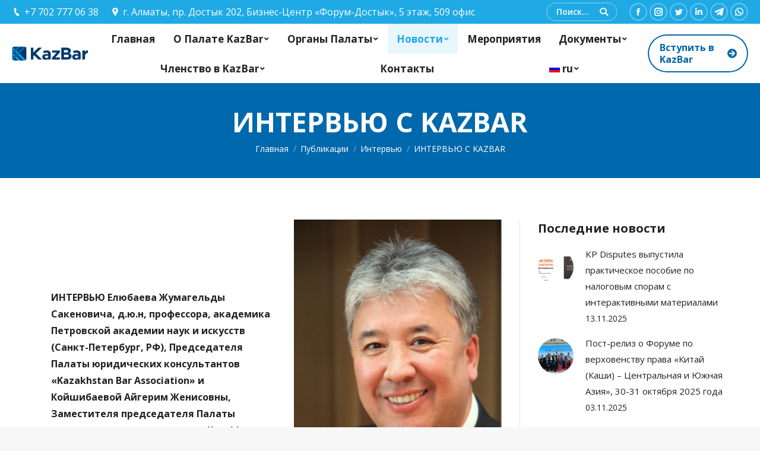

--- FILE ---
content_type: text/html; charset=UTF-8
request_url: http://kazbar.org.kz/intervyu-s-kazbar/
body_size: 76016
content:
<!DOCTYPE html>
<!--[if !(IE 6) | !(IE 7) | !(IE 8)  ]><!-->
<html lang="ru-RU" class="no-js">
<!--<![endif]-->
<head>
	<meta charset="UTF-8" />
		<meta name="viewport" content="width=device-width, initial-scale=1, maximum-scale=1, user-scalable=0">
	    <meta name="theme-color" content="#0067ac"/>	<link rel="profile" href="http://gmpg.org/xfn/11" />
            <script type="text/javascript">
            if (/Android|webOS|iPhone|iPad|iPod|BlackBerry|IEMobile|Opera Mini/i.test(navigator.userAgent)) {
                var originalAddEventListener = EventTarget.prototype.addEventListener,
                    oldWidth = window.innerWidth;

                EventTarget.prototype.addEventListener = function (eventName, eventHandler, useCapture) {
                    if (eventName === "resize") {
                        originalAddEventListener.call(this, eventName, function (event) {
                            if (oldWidth === window.innerWidth) {
                                return;
                            }
                            else if (oldWidth !== window.innerWidth) {
                                oldWidth = window.innerWidth;
                            }
                            if (eventHandler.handleEvent) {
                                eventHandler.handleEvent.call(this, event);
                            }
                            else {
                                eventHandler.call(this, event);
                            };
                        }, useCapture);
                    }
                    else {
                        originalAddEventListener.call(this, eventName, eventHandler, useCapture);
                    };
                };
            };
        </script>
		<meta name='robots' content='index, follow, max-image-preview:large, max-snippet:-1, max-video-preview:-1' />
	<style>img:is([sizes="auto" i], [sizes^="auto," i]) { contain-intrinsic-size: 3000px 1500px }</style>
	
	<!-- This site is optimized with the Yoast SEO plugin v19.13 - https://yoast.com/wordpress/plugins/seo/ -->
	<title>ИНТЕРВЬЮ С KAZBAR - Палата юридических консультантов «Kazakhstan Bar Association»</title>
	<link rel="canonical" href="https://kazbar.org.kz/intervyu-s-kazbar/" />
	<meta property="og:locale" content="ru_RU" />
	<meta property="og:type" content="article" />
	<meta property="og:title" content="ИНТЕРВЬЮ С KAZBAR - Палата юридических консультантов «Kazakhstan Bar Association»" />
	<meta property="og:url" content="https://kazbar.org.kz/intervyu-s-kazbar/" />
	<meta property="og:site_name" content="Палата юридических консультантов «Kazakhstan Bar Association»" />
	<meta property="article:published_time" content="2020-09-12T14:48:52+00:00" />
	<meta property="article:modified_time" content="2020-09-14T04:39:33+00:00" />
	<meta property="og:image" content="https://kazbar.org.kz/wp-content/uploads/2020/09/3-e1599625924912.png" />
	<meta name="author" content="kazadm" />
	<meta name="twitter:card" content="summary_large_image" />
	<meta name="twitter:label1" content="Написано автором" />
	<meta name="twitter:data1" content="kazadm" />
	<meta name="twitter:label2" content="Примерное время для чтения" />
	<meta name="twitter:data2" content="3 минуты" />
	<script type="application/ld+json" class="yoast-schema-graph">{"@context":"https://schema.org","@graph":[{"@type":"Article","@id":"https://kazbar.org.kz/intervyu-s-kazbar/#article","isPartOf":{"@id":"https://kazbar.org.kz/intervyu-s-kazbar/"},"author":{"name":"kazadm","@id":"https://kazbar.org.kz/#/schema/person/9fe4e609fe373d9f9f0c022d68cf7941"},"headline":"ИНТЕРВЬЮ С KAZBAR","datePublished":"2020-09-12T14:48:52+00:00","dateModified":"2020-09-14T04:39:33+00:00","mainEntityOfPage":{"@id":"https://kazbar.org.kz/intervyu-s-kazbar/"},"wordCount":3381,"publisher":{"@id":"https://kazbar.org.kz/#organization"},"image":{"@id":"https://kazbar.org.kz/intervyu-s-kazbar/#primaryimage"},"thumbnailUrl":"https://kazbar.org.kz/wp-content/uploads/2020/09/3-e1599625924912.png","articleSection":["Интервью","Новости КазБар"],"inLanguage":"ru-RU"},{"@type":"WebPage","@id":"https://kazbar.org.kz/intervyu-s-kazbar/","url":"https://kazbar.org.kz/intervyu-s-kazbar/","name":"ИНТЕРВЬЮ С KAZBAR - Палата юридических консультантов «Kazakhstan Bar Association»","isPartOf":{"@id":"https://kazbar.org.kz/#website"},"primaryImageOfPage":{"@id":"https://kazbar.org.kz/intervyu-s-kazbar/#primaryimage"},"image":{"@id":"https://kazbar.org.kz/intervyu-s-kazbar/#primaryimage"},"thumbnailUrl":"https://kazbar.org.kz/wp-content/uploads/2020/09/3-e1599625924912.png","datePublished":"2020-09-12T14:48:52+00:00","dateModified":"2020-09-14T04:39:33+00:00","breadcrumb":{"@id":"https://kazbar.org.kz/intervyu-s-kazbar/#breadcrumb"},"inLanguage":"ru-RU","potentialAction":[{"@type":"ReadAction","target":["https://kazbar.org.kz/intervyu-s-kazbar/"]}]},{"@type":"ImageObject","inLanguage":"ru-RU","@id":"https://kazbar.org.kz/intervyu-s-kazbar/#primaryimage","url":"https://kazbar.org.kz/wp-content/uploads/2020/09/3-e1599625924912.png","contentUrl":"https://kazbar.org.kz/wp-content/uploads/2020/09/3-e1599625924912.png","width":300,"height":450},{"@type":"BreadcrumbList","@id":"https://kazbar.org.kz/intervyu-s-kazbar/#breadcrumb","itemListElement":[{"@type":"ListItem","position":1,"name":"Главная страница","item":"https://kazbar.org.kz/"},{"@type":"ListItem","position":2,"name":"ИНТЕРВЬЮ С KAZBAR"}]},{"@type":"WebSite","@id":"https://kazbar.org.kz/#website","url":"https://kazbar.org.kz/","name":"Палата юридических консультантов «Kazakhstan Bar Association»","description":"","publisher":{"@id":"https://kazbar.org.kz/#organization"},"potentialAction":[{"@type":"SearchAction","target":{"@type":"EntryPoint","urlTemplate":"https://kazbar.org.kz/?s={search_term_string}"},"query-input":"required name=search_term_string"}],"inLanguage":"ru-RU"},{"@type":"Organization","@id":"https://kazbar.org.kz/#organization","name":"Kazakhstan Bar Association","url":"https://kazbar.org.kz/","logo":{"@type":"ImageObject","inLanguage":"ru-RU","@id":"https://kazbar.org.kz/#/schema/logo/image/","url":"https://kazbar.org.kz/wp-content/uploads/2019/09/logo_m.png","contentUrl":"https://kazbar.org.kz/wp-content/uploads/2019/09/logo_m.png","width":172,"height":32,"caption":"Kazakhstan Bar Association"},"image":{"@id":"https://kazbar.org.kz/#/schema/logo/image/"}},{"@type":"Person","@id":"https://kazbar.org.kz/#/schema/person/9fe4e609fe373d9f9f0c022d68cf7941","name":"kazadm"}]}</script>
	<!-- / Yoast SEO plugin. -->


<link rel='dns-prefetch' href='//fonts.googleapis.com' />
<link rel="alternate" type="application/rss+xml" title="Палата юридических консультантов «Kazakhstan Bar Association» &raquo; Лента" href="https://kazbar.org.kz/feed/" />
<link rel="alternate" type="application/rss+xml" title="Палата юридических консультантов «Kazakhstan Bar Association» &raquo; Лента комментариев" href="https://kazbar.org.kz/comments/feed/" />
<link rel="alternate" type="text/calendar" title="Палата юридических консультантов «Kazakhstan Bar Association» &raquo; Новостная лента iCal" href="https://kazbar.org.kz/events/?ical=1" />
<link rel="alternate" type="application/rss+xml" title="Палата юридических консультантов «Kazakhstan Bar Association» &raquo; Лента комментариев к &laquo;ИНТЕРВЬЮ С KAZBAR&raquo;" href="https://kazbar.org.kz/intervyu-s-kazbar/feed/" />
<script type="text/javascript">
/* <![CDATA[ */
window._wpemojiSettings = {"baseUrl":"https:\/\/s.w.org\/images\/core\/emoji\/15.0.3\/72x72\/","ext":".png","svgUrl":"https:\/\/s.w.org\/images\/core\/emoji\/15.0.3\/svg\/","svgExt":".svg","source":{"concatemoji":"http:\/\/kazbar.org.kz\/wp-includes\/js\/wp-emoji-release.min.js?ver=e2f18712b3fe545d28b7fe3dd981a1a5"}};
/*! This file is auto-generated */
!function(i,n){var o,s,e;function c(e){try{var t={supportTests:e,timestamp:(new Date).valueOf()};sessionStorage.setItem(o,JSON.stringify(t))}catch(e){}}function p(e,t,n){e.clearRect(0,0,e.canvas.width,e.canvas.height),e.fillText(t,0,0);var t=new Uint32Array(e.getImageData(0,0,e.canvas.width,e.canvas.height).data),r=(e.clearRect(0,0,e.canvas.width,e.canvas.height),e.fillText(n,0,0),new Uint32Array(e.getImageData(0,0,e.canvas.width,e.canvas.height).data));return t.every(function(e,t){return e===r[t]})}function u(e,t,n){switch(t){case"flag":return n(e,"\ud83c\udff3\ufe0f\u200d\u26a7\ufe0f","\ud83c\udff3\ufe0f\u200b\u26a7\ufe0f")?!1:!n(e,"\ud83c\uddfa\ud83c\uddf3","\ud83c\uddfa\u200b\ud83c\uddf3")&&!n(e,"\ud83c\udff4\udb40\udc67\udb40\udc62\udb40\udc65\udb40\udc6e\udb40\udc67\udb40\udc7f","\ud83c\udff4\u200b\udb40\udc67\u200b\udb40\udc62\u200b\udb40\udc65\u200b\udb40\udc6e\u200b\udb40\udc67\u200b\udb40\udc7f");case"emoji":return!n(e,"\ud83d\udc26\u200d\u2b1b","\ud83d\udc26\u200b\u2b1b")}return!1}function f(e,t,n){var r="undefined"!=typeof WorkerGlobalScope&&self instanceof WorkerGlobalScope?new OffscreenCanvas(300,150):i.createElement("canvas"),a=r.getContext("2d",{willReadFrequently:!0}),o=(a.textBaseline="top",a.font="600 32px Arial",{});return e.forEach(function(e){o[e]=t(a,e,n)}),o}function t(e){var t=i.createElement("script");t.src=e,t.defer=!0,i.head.appendChild(t)}"undefined"!=typeof Promise&&(o="wpEmojiSettingsSupports",s=["flag","emoji"],n.supports={everything:!0,everythingExceptFlag:!0},e=new Promise(function(e){i.addEventListener("DOMContentLoaded",e,{once:!0})}),new Promise(function(t){var n=function(){try{var e=JSON.parse(sessionStorage.getItem(o));if("object"==typeof e&&"number"==typeof e.timestamp&&(new Date).valueOf()<e.timestamp+604800&&"object"==typeof e.supportTests)return e.supportTests}catch(e){}return null}();if(!n){if("undefined"!=typeof Worker&&"undefined"!=typeof OffscreenCanvas&&"undefined"!=typeof URL&&URL.createObjectURL&&"undefined"!=typeof Blob)try{var e="postMessage("+f.toString()+"("+[JSON.stringify(s),u.toString(),p.toString()].join(",")+"));",r=new Blob([e],{type:"text/javascript"}),a=new Worker(URL.createObjectURL(r),{name:"wpTestEmojiSupports"});return void(a.onmessage=function(e){c(n=e.data),a.terminate(),t(n)})}catch(e){}c(n=f(s,u,p))}t(n)}).then(function(e){for(var t in e)n.supports[t]=e[t],n.supports.everything=n.supports.everything&&n.supports[t],"flag"!==t&&(n.supports.everythingExceptFlag=n.supports.everythingExceptFlag&&n.supports[t]);n.supports.everythingExceptFlag=n.supports.everythingExceptFlag&&!n.supports.flag,n.DOMReady=!1,n.readyCallback=function(){n.DOMReady=!0}}).then(function(){return e}).then(function(){var e;n.supports.everything||(n.readyCallback(),(e=n.source||{}).concatemoji?t(e.concatemoji):e.wpemoji&&e.twemoji&&(t(e.twemoji),t(e.wpemoji)))}))}((window,document),window._wpemojiSettings);
/* ]]> */
</script>
<link rel='stylesheet' id='premium-addons-css' href='http://kazbar.org.kz/wp-content/plugins/premium-addons-for-elementor/assets/frontend/min-css/premium-addons.min.css?ver=4.10.86' type='text/css' media='all' />
<style id='wp-emoji-styles-inline-css' type='text/css'>

	img.wp-smiley, img.emoji {
		display: inline !important;
		border: none !important;
		box-shadow: none !important;
		height: 1em !important;
		width: 1em !important;
		margin: 0 0.07em !important;
		vertical-align: -0.1em !important;
		background: none !important;
		padding: 0 !important;
	}
</style>
<link rel='stylesheet' id='wp-block-library-css' href='http://kazbar.org.kz/wp-includes/css/dist/block-library/style.min.css?ver=e2f18712b3fe545d28b7fe3dd981a1a5' type='text/css' media='all' />
<style id='wp-block-library-theme-inline-css' type='text/css'>
.wp-block-audio :where(figcaption){color:#555;font-size:13px;text-align:center}.is-dark-theme .wp-block-audio :where(figcaption){color:#ffffffa6}.wp-block-audio{margin:0 0 1em}.wp-block-code{border:1px solid #ccc;border-radius:4px;font-family:Menlo,Consolas,monaco,monospace;padding:.8em 1em}.wp-block-embed :where(figcaption){color:#555;font-size:13px;text-align:center}.is-dark-theme .wp-block-embed :where(figcaption){color:#ffffffa6}.wp-block-embed{margin:0 0 1em}.blocks-gallery-caption{color:#555;font-size:13px;text-align:center}.is-dark-theme .blocks-gallery-caption{color:#ffffffa6}:root :where(.wp-block-image figcaption){color:#555;font-size:13px;text-align:center}.is-dark-theme :root :where(.wp-block-image figcaption){color:#ffffffa6}.wp-block-image{margin:0 0 1em}.wp-block-pullquote{border-bottom:4px solid;border-top:4px solid;color:currentColor;margin-bottom:1.75em}.wp-block-pullquote cite,.wp-block-pullquote footer,.wp-block-pullquote__citation{color:currentColor;font-size:.8125em;font-style:normal;text-transform:uppercase}.wp-block-quote{border-left:.25em solid;margin:0 0 1.75em;padding-left:1em}.wp-block-quote cite,.wp-block-quote footer{color:currentColor;font-size:.8125em;font-style:normal;position:relative}.wp-block-quote:where(.has-text-align-right){border-left:none;border-right:.25em solid;padding-left:0;padding-right:1em}.wp-block-quote:where(.has-text-align-center){border:none;padding-left:0}.wp-block-quote.is-large,.wp-block-quote.is-style-large,.wp-block-quote:where(.is-style-plain){border:none}.wp-block-search .wp-block-search__label{font-weight:700}.wp-block-search__button{border:1px solid #ccc;padding:.375em .625em}:where(.wp-block-group.has-background){padding:1.25em 2.375em}.wp-block-separator.has-css-opacity{opacity:.4}.wp-block-separator{border:none;border-bottom:2px solid;margin-left:auto;margin-right:auto}.wp-block-separator.has-alpha-channel-opacity{opacity:1}.wp-block-separator:not(.is-style-wide):not(.is-style-dots){width:100px}.wp-block-separator.has-background:not(.is-style-dots){border-bottom:none;height:1px}.wp-block-separator.has-background:not(.is-style-wide):not(.is-style-dots){height:2px}.wp-block-table{margin:0 0 1em}.wp-block-table td,.wp-block-table th{word-break:normal}.wp-block-table :where(figcaption){color:#555;font-size:13px;text-align:center}.is-dark-theme .wp-block-table :where(figcaption){color:#ffffffa6}.wp-block-video :where(figcaption){color:#555;font-size:13px;text-align:center}.is-dark-theme .wp-block-video :where(figcaption){color:#ffffffa6}.wp-block-video{margin:0 0 1em}:root :where(.wp-block-template-part.has-background){margin-bottom:0;margin-top:0;padding:1.25em 2.375em}
</style>
<style id='classic-theme-styles-inline-css' type='text/css'>
/*! This file is auto-generated */
.wp-block-button__link{color:#fff;background-color:#32373c;border-radius:9999px;box-shadow:none;text-decoration:none;padding:calc(.667em + 2px) calc(1.333em + 2px);font-size:1.125em}.wp-block-file__button{background:#32373c;color:#fff;text-decoration:none}
</style>
<style id='global-styles-inline-css' type='text/css'>
:root{--wp--preset--aspect-ratio--square: 1;--wp--preset--aspect-ratio--4-3: 4/3;--wp--preset--aspect-ratio--3-4: 3/4;--wp--preset--aspect-ratio--3-2: 3/2;--wp--preset--aspect-ratio--2-3: 2/3;--wp--preset--aspect-ratio--16-9: 16/9;--wp--preset--aspect-ratio--9-16: 9/16;--wp--preset--color--black: #000000;--wp--preset--color--cyan-bluish-gray: #abb8c3;--wp--preset--color--white: #FFF;--wp--preset--color--pale-pink: #f78da7;--wp--preset--color--vivid-red: #cf2e2e;--wp--preset--color--luminous-vivid-orange: #ff6900;--wp--preset--color--luminous-vivid-amber: #fcb900;--wp--preset--color--light-green-cyan: #7bdcb5;--wp--preset--color--vivid-green-cyan: #00d084;--wp--preset--color--pale-cyan-blue: #8ed1fc;--wp--preset--color--vivid-cyan-blue: #0693e3;--wp--preset--color--vivid-purple: #9b51e0;--wp--preset--color--accent: #0067ac;--wp--preset--color--dark-gray: #111;--wp--preset--color--light-gray: #767676;--wp--preset--gradient--vivid-cyan-blue-to-vivid-purple: linear-gradient(135deg,rgba(6,147,227,1) 0%,rgb(155,81,224) 100%);--wp--preset--gradient--light-green-cyan-to-vivid-green-cyan: linear-gradient(135deg,rgb(122,220,180) 0%,rgb(0,208,130) 100%);--wp--preset--gradient--luminous-vivid-amber-to-luminous-vivid-orange: linear-gradient(135deg,rgba(252,185,0,1) 0%,rgba(255,105,0,1) 100%);--wp--preset--gradient--luminous-vivid-orange-to-vivid-red: linear-gradient(135deg,rgba(255,105,0,1) 0%,rgb(207,46,46) 100%);--wp--preset--gradient--very-light-gray-to-cyan-bluish-gray: linear-gradient(135deg,rgb(238,238,238) 0%,rgb(169,184,195) 100%);--wp--preset--gradient--cool-to-warm-spectrum: linear-gradient(135deg,rgb(74,234,220) 0%,rgb(151,120,209) 20%,rgb(207,42,186) 40%,rgb(238,44,130) 60%,rgb(251,105,98) 80%,rgb(254,248,76) 100%);--wp--preset--gradient--blush-light-purple: linear-gradient(135deg,rgb(255,206,236) 0%,rgb(152,150,240) 100%);--wp--preset--gradient--blush-bordeaux: linear-gradient(135deg,rgb(254,205,165) 0%,rgb(254,45,45) 50%,rgb(107,0,62) 100%);--wp--preset--gradient--luminous-dusk: linear-gradient(135deg,rgb(255,203,112) 0%,rgb(199,81,192) 50%,rgb(65,88,208) 100%);--wp--preset--gradient--pale-ocean: linear-gradient(135deg,rgb(255,245,203) 0%,rgb(182,227,212) 50%,rgb(51,167,181) 100%);--wp--preset--gradient--electric-grass: linear-gradient(135deg,rgb(202,248,128) 0%,rgb(113,206,126) 100%);--wp--preset--gradient--midnight: linear-gradient(135deg,rgb(2,3,129) 0%,rgb(40,116,252) 100%);--wp--preset--font-size--small: 13px;--wp--preset--font-size--medium: 20px;--wp--preset--font-size--large: 36px;--wp--preset--font-size--x-large: 42px;--wp--preset--spacing--20: 0.44rem;--wp--preset--spacing--30: 0.67rem;--wp--preset--spacing--40: 1rem;--wp--preset--spacing--50: 1.5rem;--wp--preset--spacing--60: 2.25rem;--wp--preset--spacing--70: 3.38rem;--wp--preset--spacing--80: 5.06rem;--wp--preset--shadow--natural: 6px 6px 9px rgba(0, 0, 0, 0.2);--wp--preset--shadow--deep: 12px 12px 50px rgba(0, 0, 0, 0.4);--wp--preset--shadow--sharp: 6px 6px 0px rgba(0, 0, 0, 0.2);--wp--preset--shadow--outlined: 6px 6px 0px -3px rgba(255, 255, 255, 1), 6px 6px rgba(0, 0, 0, 1);--wp--preset--shadow--crisp: 6px 6px 0px rgba(0, 0, 0, 1);}:where(.is-layout-flex){gap: 0.5em;}:where(.is-layout-grid){gap: 0.5em;}body .is-layout-flex{display: flex;}.is-layout-flex{flex-wrap: wrap;align-items: center;}.is-layout-flex > :is(*, div){margin: 0;}body .is-layout-grid{display: grid;}.is-layout-grid > :is(*, div){margin: 0;}:where(.wp-block-columns.is-layout-flex){gap: 2em;}:where(.wp-block-columns.is-layout-grid){gap: 2em;}:where(.wp-block-post-template.is-layout-flex){gap: 1.25em;}:where(.wp-block-post-template.is-layout-grid){gap: 1.25em;}.has-black-color{color: var(--wp--preset--color--black) !important;}.has-cyan-bluish-gray-color{color: var(--wp--preset--color--cyan-bluish-gray) !important;}.has-white-color{color: var(--wp--preset--color--white) !important;}.has-pale-pink-color{color: var(--wp--preset--color--pale-pink) !important;}.has-vivid-red-color{color: var(--wp--preset--color--vivid-red) !important;}.has-luminous-vivid-orange-color{color: var(--wp--preset--color--luminous-vivid-orange) !important;}.has-luminous-vivid-amber-color{color: var(--wp--preset--color--luminous-vivid-amber) !important;}.has-light-green-cyan-color{color: var(--wp--preset--color--light-green-cyan) !important;}.has-vivid-green-cyan-color{color: var(--wp--preset--color--vivid-green-cyan) !important;}.has-pale-cyan-blue-color{color: var(--wp--preset--color--pale-cyan-blue) !important;}.has-vivid-cyan-blue-color{color: var(--wp--preset--color--vivid-cyan-blue) !important;}.has-vivid-purple-color{color: var(--wp--preset--color--vivid-purple) !important;}.has-black-background-color{background-color: var(--wp--preset--color--black) !important;}.has-cyan-bluish-gray-background-color{background-color: var(--wp--preset--color--cyan-bluish-gray) !important;}.has-white-background-color{background-color: var(--wp--preset--color--white) !important;}.has-pale-pink-background-color{background-color: var(--wp--preset--color--pale-pink) !important;}.has-vivid-red-background-color{background-color: var(--wp--preset--color--vivid-red) !important;}.has-luminous-vivid-orange-background-color{background-color: var(--wp--preset--color--luminous-vivid-orange) !important;}.has-luminous-vivid-amber-background-color{background-color: var(--wp--preset--color--luminous-vivid-amber) !important;}.has-light-green-cyan-background-color{background-color: var(--wp--preset--color--light-green-cyan) !important;}.has-vivid-green-cyan-background-color{background-color: var(--wp--preset--color--vivid-green-cyan) !important;}.has-pale-cyan-blue-background-color{background-color: var(--wp--preset--color--pale-cyan-blue) !important;}.has-vivid-cyan-blue-background-color{background-color: var(--wp--preset--color--vivid-cyan-blue) !important;}.has-vivid-purple-background-color{background-color: var(--wp--preset--color--vivid-purple) !important;}.has-black-border-color{border-color: var(--wp--preset--color--black) !important;}.has-cyan-bluish-gray-border-color{border-color: var(--wp--preset--color--cyan-bluish-gray) !important;}.has-white-border-color{border-color: var(--wp--preset--color--white) !important;}.has-pale-pink-border-color{border-color: var(--wp--preset--color--pale-pink) !important;}.has-vivid-red-border-color{border-color: var(--wp--preset--color--vivid-red) !important;}.has-luminous-vivid-orange-border-color{border-color: var(--wp--preset--color--luminous-vivid-orange) !important;}.has-luminous-vivid-amber-border-color{border-color: var(--wp--preset--color--luminous-vivid-amber) !important;}.has-light-green-cyan-border-color{border-color: var(--wp--preset--color--light-green-cyan) !important;}.has-vivid-green-cyan-border-color{border-color: var(--wp--preset--color--vivid-green-cyan) !important;}.has-pale-cyan-blue-border-color{border-color: var(--wp--preset--color--pale-cyan-blue) !important;}.has-vivid-cyan-blue-border-color{border-color: var(--wp--preset--color--vivid-cyan-blue) !important;}.has-vivid-purple-border-color{border-color: var(--wp--preset--color--vivid-purple) !important;}.has-vivid-cyan-blue-to-vivid-purple-gradient-background{background: var(--wp--preset--gradient--vivid-cyan-blue-to-vivid-purple) !important;}.has-light-green-cyan-to-vivid-green-cyan-gradient-background{background: var(--wp--preset--gradient--light-green-cyan-to-vivid-green-cyan) !important;}.has-luminous-vivid-amber-to-luminous-vivid-orange-gradient-background{background: var(--wp--preset--gradient--luminous-vivid-amber-to-luminous-vivid-orange) !important;}.has-luminous-vivid-orange-to-vivid-red-gradient-background{background: var(--wp--preset--gradient--luminous-vivid-orange-to-vivid-red) !important;}.has-very-light-gray-to-cyan-bluish-gray-gradient-background{background: var(--wp--preset--gradient--very-light-gray-to-cyan-bluish-gray) !important;}.has-cool-to-warm-spectrum-gradient-background{background: var(--wp--preset--gradient--cool-to-warm-spectrum) !important;}.has-blush-light-purple-gradient-background{background: var(--wp--preset--gradient--blush-light-purple) !important;}.has-blush-bordeaux-gradient-background{background: var(--wp--preset--gradient--blush-bordeaux) !important;}.has-luminous-dusk-gradient-background{background: var(--wp--preset--gradient--luminous-dusk) !important;}.has-pale-ocean-gradient-background{background: var(--wp--preset--gradient--pale-ocean) !important;}.has-electric-grass-gradient-background{background: var(--wp--preset--gradient--electric-grass) !important;}.has-midnight-gradient-background{background: var(--wp--preset--gradient--midnight) !important;}.has-small-font-size{font-size: var(--wp--preset--font-size--small) !important;}.has-medium-font-size{font-size: var(--wp--preset--font-size--medium) !important;}.has-large-font-size{font-size: var(--wp--preset--font-size--large) !important;}.has-x-large-font-size{font-size: var(--wp--preset--font-size--x-large) !important;}
:where(.wp-block-post-template.is-layout-flex){gap: 1.25em;}:where(.wp-block-post-template.is-layout-grid){gap: 1.25em;}
:where(.wp-block-columns.is-layout-flex){gap: 2em;}:where(.wp-block-columns.is-layout-grid){gap: 2em;}
:root :where(.wp-block-pullquote){font-size: 1.5em;line-height: 1.6;}
</style>
<link rel='stylesheet' id='rs-plugin-settings-css' href='http://kazbar.org.kz/wp-content/plugins/revslider/public/assets/css/settings.css?ver=5.4.8.2' type='text/css' media='all' />
<style id='rs-plugin-settings-inline-css' type='text/css'>
#rs-demo-id {}
</style>
<link rel='stylesheet' id='the7-Defaults-css' href='http://kazbar.org.kz/wp-content/uploads/smile_fonts/Defaults/Defaults.css?ver=e2f18712b3fe545d28b7fe3dd981a1a5' type='text/css' media='all' />
<link rel='stylesheet' id='dt-web-fonts-css' href='//fonts.googleapis.com/css?family=Roboto%3A400%2C600%2C700%7COpen+Sans%3A400%2C600%2C700%7CRoboto+Condensed%3A400%2C600%2C700&#038;ver=7.4.3' type='text/css' media='all' />
<link rel='stylesheet' id='dt-main-css' href='http://kazbar.org.kz/wp-content/themes/dt-the7/css/main.min.css?ver=7.4.3' type='text/css' media='all' />
<style id='dt-main-inline-css' type='text/css'>
body #load {
  display: block;
  height: 100%;
  overflow: hidden;
  position: fixed;
  width: 100%;
  z-index: 9901;
  opacity: 1;
  visibility: visible;
  -webkit-transition: all .35s ease-out;
  transition: all .35s ease-out;
}
.load-wrap {
  width: 100%;
  height: 100%;
  background-position: center center;
  background-repeat: no-repeat;
  text-align: center;
}
.load-wrap > svg {
  position: absolute;
  top: 50%;
  left: 50%;
  -ms-transform: translate(-50%,-50%);
  -webkit-transform: translate(-50%,-50%);
  transform: translate(-50%,-50%);
}
#load {
  background-color: #2edded;
  background: #2edded;
  background: -webkit-linear-gradient(135deg, #2edded 30%, #0084bb 100%);
  background: linear-gradient(135deg, #2edded 30%, #0084bb 100%);
}
.uil-default rect:not(.bk) {
  fill: #ffffff;
}
.uil-ring > path {
  fill: #ffffff;
}
.ring-loader .circle {
  fill: #ffffff;
}
.ring-loader .moving-circle {
  fill: #ffffff;
}
.uil-hourglass .glass {
  stroke: #ffffff;
}
.uil-hourglass .sand {
  fill: #ffffff;
}
.spinner-loader .load-wrap {
  background-image: url("data:image/svg+xml,%3Csvg width='75px' height='75px' xmlns='http://www.w3.org/2000/svg' viewBox='0 0 100 100' preserveAspectRatio='xMidYMid' class='uil-default'%3E%3Crect x='0' y='0' width='100' height='100' fill='none' class='bk'%3E%3C/rect%3E%3Crect  x='46.5' y='40' width='7' height='20' rx='5' ry='5' fill='%23ffffff' transform='rotate(0 50 50) translate(0 -30)'%3E  %3Canimate attributeName='opacity' from='1' to='0' dur='1s' begin='0s' repeatCount='indefinite'/%3E%3C/rect%3E%3Crect  x='46.5' y='40' width='7' height='20' rx='5' ry='5' fill='%23ffffff' transform='rotate(30 50 50) translate(0 -30)'%3E  %3Canimate attributeName='opacity' from='1' to='0' dur='1s' begin='0.08333333333333333s' repeatCount='indefinite'/%3E%3C/rect%3E%3Crect  x='46.5' y='40' width='7' height='20' rx='5' ry='5' fill='%23ffffff' transform='rotate(60 50 50) translate(0 -30)'%3E  %3Canimate attributeName='opacity' from='1' to='0' dur='1s' begin='0.16666666666666666s' repeatCount='indefinite'/%3E%3C/rect%3E%3Crect  x='46.5' y='40' width='7' height='20' rx='5' ry='5' fill='%23ffffff' transform='rotate(90 50 50) translate(0 -30)'%3E  %3Canimate attributeName='opacity' from='1' to='0' dur='1s' begin='0.25s' repeatCount='indefinite'/%3E%3C/rect%3E%3Crect  x='46.5' y='40' width='7' height='20' rx='5' ry='5' fill='%23ffffff' transform='rotate(120 50 50) translate(0 -30)'%3E  %3Canimate attributeName='opacity' from='1' to='0' dur='1s' begin='0.3333333333333333s' repeatCount='indefinite'/%3E%3C/rect%3E%3Crect  x='46.5' y='40' width='7' height='20' rx='5' ry='5' fill='%23ffffff' transform='rotate(150 50 50) translate(0 -30)'%3E  %3Canimate attributeName='opacity' from='1' to='0' dur='1s' begin='0.4166666666666667s' repeatCount='indefinite'/%3E%3C/rect%3E%3Crect  x='46.5' y='40' width='7' height='20' rx='5' ry='5' fill='%23ffffff' transform='rotate(180 50 50) translate(0 -30)'%3E  %3Canimate attributeName='opacity' from='1' to='0' dur='1s' begin='0.5s' repeatCount='indefinite'/%3E%3C/rect%3E%3Crect  x='46.5' y='40' width='7' height='20' rx='5' ry='5' fill='%23ffffff' transform='rotate(210 50 50) translate(0 -30)'%3E  %3Canimate attributeName='opacity' from='1' to='0' dur='1s' begin='0.5833333333333334s' repeatCount='indefinite'/%3E%3C/rect%3E%3Crect  x='46.5' y='40' width='7' height='20' rx='5' ry='5' fill='%23ffffff' transform='rotate(240 50 50) translate(0 -30)'%3E  %3Canimate attributeName='opacity' from='1' to='0' dur='1s' begin='0.6666666666666666s' repeatCount='indefinite'/%3E%3C/rect%3E%3Crect  x='46.5' y='40' width='7' height='20' rx='5' ry='5' fill='%23ffffff' transform='rotate(270 50 50) translate(0 -30)'%3E  %3Canimate attributeName='opacity' from='1' to='0' dur='1s' begin='0.75s' repeatCount='indefinite'/%3E%3C/rect%3E%3Crect  x='46.5' y='40' width='7' height='20' rx='5' ry='5' fill='%23ffffff' transform='rotate(300 50 50) translate(0 -30)'%3E  %3Canimate attributeName='opacity' from='1' to='0' dur='1s' begin='0.8333333333333334s' repeatCount='indefinite'/%3E%3C/rect%3E%3Crect  x='46.5' y='40' width='7' height='20' rx='5' ry='5' fill='%23ffffff' transform='rotate(330 50 50) translate(0 -30)'%3E  %3Canimate attributeName='opacity' from='1' to='0' dur='1s' begin='0.9166666666666666s' repeatCount='indefinite'/%3E%3C/rect%3E%3C/svg%3E");
}
.ring-loader .load-wrap {
  background-image: url("data:image/svg+xml,%3Csvg xmlns='http://www.w3.org/2000/svg' viewBox='0 0 32 32' width='72' height='72' fill='%23ffffff'%3E   %3Cpath opacity='.25' d='M16 0 A16 16 0 0 0 16 32 A16 16 0 0 0 16 0 M16 4 A12 12 0 0 1 16 28 A12 12 0 0 1 16 4'/%3E   %3Cpath d='M16 0 A16 16 0 0 1 32 16 L28 16 A12 12 0 0 0 16 4z'%3E     %3CanimateTransform attributeName='transform' type='rotate' from='0 16 16' to='360 16 16' dur='0.8s' repeatCount='indefinite' /%3E   %3C/path%3E %3C/svg%3E");
}
.hourglass-loader .load-wrap {
  background-image: url("data:image/svg+xml,%3Csvg xmlns='http://www.w3.org/2000/svg' viewBox='0 0 32 32' width='72' height='72' fill='%23ffffff'%3E   %3Cpath transform='translate(2)' d='M0 12 V20 H4 V12z'%3E      %3Canimate attributeName='d' values='M0 12 V20 H4 V12z; M0 4 V28 H4 V4z; M0 12 V20 H4 V12z; M0 12 V20 H4 V12z' dur='1.2s' repeatCount='indefinite' begin='0' keytimes='0;.2;.5;1' keySplines='0.2 0.2 0.4 0.8;0.2 0.6 0.4 0.8;0.2 0.8 0.4 0.8' calcMode='spline'  /%3E   %3C/path%3E   %3Cpath transform='translate(8)' d='M0 12 V20 H4 V12z'%3E     %3Canimate attributeName='d' values='M0 12 V20 H4 V12z; M0 4 V28 H4 V4z; M0 12 V20 H4 V12z; M0 12 V20 H4 V12z' dur='1.2s' repeatCount='indefinite' begin='0.2' keytimes='0;.2;.5;1' keySplines='0.2 0.2 0.4 0.8;0.2 0.6 0.4 0.8;0.2 0.8 0.4 0.8' calcMode='spline'  /%3E   %3C/path%3E   %3Cpath transform='translate(14)' d='M0 12 V20 H4 V12z'%3E     %3Canimate attributeName='d' values='M0 12 V20 H4 V12z; M0 4 V28 H4 V4z; M0 12 V20 H4 V12z; M0 12 V20 H4 V12z' dur='1.2s' repeatCount='indefinite' begin='0.4' keytimes='0;.2;.5;1' keySplines='0.2 0.2 0.4 0.8;0.2 0.6 0.4 0.8;0.2 0.8 0.4 0.8' calcMode='spline' /%3E   %3C/path%3E   %3Cpath transform='translate(20)' d='M0 12 V20 H4 V12z'%3E     %3Canimate attributeName='d' values='M0 12 V20 H4 V12z; M0 4 V28 H4 V4z; M0 12 V20 H4 V12z; M0 12 V20 H4 V12z' dur='1.2s' repeatCount='indefinite' begin='0.6' keytimes='0;.2;.5;1' keySplines='0.2 0.2 0.4 0.8;0.2 0.6 0.4 0.8;0.2 0.8 0.4 0.8' calcMode='spline' /%3E   %3C/path%3E   %3Cpath transform='translate(26)' d='M0 12 V20 H4 V12z'%3E     %3Canimate attributeName='d' values='M0 12 V20 H4 V12z; M0 4 V28 H4 V4z; M0 12 V20 H4 V12z; M0 12 V20 H4 V12z' dur='1.2s' repeatCount='indefinite' begin='0.8' keytimes='0;.2;.5;1' keySplines='0.2 0.2 0.4 0.8;0.2 0.6 0.4 0.8;0.2 0.8 0.4 0.8' calcMode='spline' /%3E   %3C/path%3E %3C/svg%3E");
}

</style>
<link rel='stylesheet' id='dt-awsome-fonts-back-css' href='http://kazbar.org.kz/wp-content/themes/dt-the7/fonts/FontAwesome/back-compat.min.css?ver=7.4.3' type='text/css' media='all' />
<link rel='stylesheet' id='dt-awsome-fonts-css' href='http://kazbar.org.kz/wp-content/themes/dt-the7/fonts/FontAwesome/css/all.min.css?ver=7.4.3' type='text/css' media='all' />
<link rel='stylesheet' id='dt-fontello-css' href='http://kazbar.org.kz/wp-content/themes/dt-the7/fonts/fontello/css/fontello.min.css?ver=7.4.3' type='text/css' media='all' />
<link rel='stylesheet' id='dt-custom-css' href='http://kazbar.org.kz/wp-content/uploads/the7-css/custom.css?ver=d221909b3b69' type='text/css' media='all' />
<link rel='stylesheet' id='dt-media-css' href='http://kazbar.org.kz/wp-content/uploads/the7-css/media.css?ver=d221909b3b69' type='text/css' media='all' />
<link rel='stylesheet' id='style-css' href='http://kazbar.org.kz/wp-content/themes/dt-the7/style.css?ver=7.4.3' type='text/css' media='all' />
<link rel='stylesheet' id='elementor-frontend-legacy-css' href='http://kazbar.org.kz/wp-content/plugins/elementor/assets/css/frontend-legacy.min.css?ver=3.9.2' type='text/css' media='all' />
<link rel='stylesheet' id='elementor-frontend-css' href='http://kazbar.org.kz/wp-content/plugins/elementor/assets/css/frontend.min.css?ver=3.9.2' type='text/css' media='all' />
<link rel='stylesheet' id='eael-general-css' href='http://kazbar.org.kz/wp-content/plugins/essential-addons-for-elementor-lite/assets/front-end/css/view/general.min.css?ver=6.1.4' type='text/css' media='all' />
<link rel='stylesheet' id='wpglobus-css' href='http://kazbar.org.kz/wp-content/plugins/wpglobus/includes/css/wpglobus.css?ver=3.0.0' type='text/css' media='all' />
<script type="text/javascript" src="http://kazbar.org.kz/wp-includes/js/jquery/jquery.min.js?ver=3.7.1" id="jquery-core-js"></script>
<script type="text/javascript" src="http://kazbar.org.kz/wp-includes/js/jquery/jquery-migrate.min.js?ver=3.4.1" id="jquery-migrate-js"></script>
<script type="text/javascript" src="http://kazbar.org.kz/wp-content/plugins/revslider/public/assets/js/jquery.themepunch.tools.min.js?ver=5.4.8.2" id="tp-tools-js"></script>
<script type="text/javascript" src="http://kazbar.org.kz/wp-content/plugins/revslider/public/assets/js/jquery.themepunch.revolution.min.js?ver=5.4.8.2" id="revmin-js"></script>
<script type="text/javascript" id="dt-above-fold-js-extra">
/* <![CDATA[ */
var dtLocal = {"themeUrl":"http:\/\/kazbar.org.kz\/wp-content\/themes\/dt-the7","passText":"\u0414\u043b\u044f \u043f\u0440\u043e\u0441\u043c\u043e\u0442\u0440\u0430 \u044d\u0442\u043e\u0439 \u0437\u0430\u043a\u0440\u044b\u0442\u043e\u0439 \u043f\u0443\u0431\u043b\u0438\u043a\u0430\u0446\u0438\u0438, \u0432\u0432\u0435\u0434\u0438\u0442\u0435 \u043f\u0430\u0440\u043e\u043b\u044c \u043d\u0438\u0436\u0435:","moreButtonText":{"loading":"\u0417\u0430\u0433\u0440\u0443\u0437\u043a\u0430 ...","loadMore":"\u0417\u0430\u0433\u0440\u0443\u0437\u0438\u0442\u044c \u0435\u0449\u0451"},"postID":"2339","ajaxurl":"https:\/\/kazbar.org.kz\/wp-admin\/admin-ajax.php","contactMessages":{"required":"One or more fields have an error. Please check and try again.","terms":"Please accept the privacy policy."},"ajaxNonce":"ba9337852e","pageData":"","themeSettings":{"smoothScroll":"off","lazyLoading":false,"accentColor":{"mode":"solid","color":"#0067ac"},"desktopHeader":{"height":100},"floatingHeader":{"showAfter":160,"showMenu":true,"height":70,"logo":{"showLogo":true,"html":"<img class=\" preload-me\" src=\"https:\/\/kazbar.org.kz\/wp-content\/uploads\/2019\/09\/logo_m.png\" srcset=\"https:\/\/kazbar.org.kz\/wp-content\/uploads\/2019\/09\/logo_m.png 172w, https:\/\/kazbar.org.kz\/wp-content\/uploads\/2019\/08\/logo.png 246w\" width=\"172\" height=\"32\"   sizes=\"172px\" alt=\"\u041f\u0430\u043b\u0430\u0442\u0430 \u044e\u0440\u0438\u0434\u0438\u0447\u0435\u0441\u043a\u0438\u0445 \u043a\u043e\u043d\u0441\u0443\u043b\u044c\u0442\u0430\u043d\u0442\u043e\u0432 \u00abKazakhstan Bar Association\u00bb\" \/>","url":"https:\/\/kazbar.org.kz\/"}},"mobileHeader":{"firstSwitchPoint":1100,"secondSwitchPoint":778,"firstSwitchPointHeight":70,"secondSwitchPointHeight":70},"stickyMobileHeaderFirstSwitch":{"logo":{"html":"<img class=\" preload-me\" src=\"https:\/\/kazbar.org.kz\/wp-content\/uploads\/2019\/09\/logo_m.png\" srcset=\"https:\/\/kazbar.org.kz\/wp-content\/uploads\/2019\/09\/logo_m.png 172w, https:\/\/kazbar.org.kz\/wp-content\/uploads\/2019\/08\/logo.png 246w\" width=\"172\" height=\"32\"   sizes=\"172px\" alt=\"\u041f\u0430\u043b\u0430\u0442\u0430 \u044e\u0440\u0438\u0434\u0438\u0447\u0435\u0441\u043a\u0438\u0445 \u043a\u043e\u043d\u0441\u0443\u043b\u044c\u0442\u0430\u043d\u0442\u043e\u0432 \u00abKazakhstan Bar Association\u00bb\" \/>"}},"stickyMobileHeaderSecondSwitch":{"logo":{"html":"<img class=\" preload-me\" src=\"https:\/\/kazbar.org.kz\/wp-content\/uploads\/2019\/09\/logo_m.png\" srcset=\"https:\/\/kazbar.org.kz\/wp-content\/uploads\/2019\/09\/logo_m.png 172w, https:\/\/kazbar.org.kz\/wp-content\/uploads\/2019\/08\/logo.png 246w\" width=\"172\" height=\"32\"   sizes=\"172px\" alt=\"\u041f\u0430\u043b\u0430\u0442\u0430 \u044e\u0440\u0438\u0434\u0438\u0447\u0435\u0441\u043a\u0438\u0445 \u043a\u043e\u043d\u0441\u0443\u043b\u044c\u0442\u0430\u043d\u0442\u043e\u0432 \u00abKazakhstan Bar Association\u00bb\" \/>"}},"content":{"textColor":"#222222","headerColor":"#222222"},"boxedWidth":"1340px","stripes":{"stripe1":{"textColor":"#787d85","headerColor":"#3b3f4a"},"stripe2":{"textColor":"#8b9199","headerColor":"#ffffff"},"stripe3":{"textColor":"#ffffff","headerColor":"#ffffff"}}}};
var dtShare = {"shareButtonText":{"facebook":"\u041f\u043e\u0434\u0435\u043b\u0438\u0442\u0441\u044f Facebook","twitter":"Tweet","pinterest":"Pin it","linkedin":"\u041f\u043e\u0434\u0435\u043b\u0438\u0442\u0441\u044f Linkedin","whatsapp":"Share on Whatsapp","google":"Share on Google Plus"},"overlayOpacity":"80"};
/* ]]> */
</script>
<script type="text/javascript" src="http://kazbar.org.kz/wp-content/themes/dt-the7/js/above-the-fold.min.js?ver=7.4.3" id="dt-above-fold-js"></script>
<script type="text/javascript" id="utils-js-extra">
/* <![CDATA[ */
var userSettings = {"url":"\/","uid":"0","time":"1768540398","secure":""};
/* ]]> */
</script>
<script type="text/javascript" src="http://kazbar.org.kz/wp-includes/js/utils.min.js?ver=e2f18712b3fe545d28b7fe3dd981a1a5" id="utils-js"></script>
<link rel="https://api.w.org/" href="https://kazbar.org.kz/wp-json/" /><link rel="alternate" title="JSON" type="application/json" href="https://kazbar.org.kz/wp-json/wp/v2/posts/2339" /><link rel="EditURI" type="application/rsd+xml" title="RSD" href="https://kazbar.org.kz/xmlrpc.php?rsd" />
<link rel="alternate" title="oEmbed (JSON)" type="application/json+oembed" href="https://kazbar.org.kz/wp-json/oembed/1.0/embed?url=https%3A%2F%2Fkazbar.org.kz%2Fintervyu-s-kazbar%2F" />
<link rel="alternate" title="oEmbed (XML)" type="text/xml+oembed" href="https://kazbar.org.kz/wp-json/oembed/1.0/embed?url=https%3A%2F%2Fkazbar.org.kz%2Fintervyu-s-kazbar%2F&#038;format=xml" />
<meta name="tec-api-version" content="v1"><meta name="tec-api-origin" content="https://kazbar.org.kz"><link rel="alternate" href="https://kazbar.org.kz/wp-json/tribe/events/v1/" /><link rel="pingback" href="http://kazbar.org.kz/xmlrpc.php">
<meta name="generator" content="Powered by Slider Revolution 5.4.8.2 - responsive, Mobile-Friendly Slider Plugin for WordPress with comfortable drag and drop interface." />
			<style media="screen">
				.wpglobus_flag_ru{background-image:url(http://kazbar.org.kz/wp-content/plugins/wpglobus/flags/ru.png)}
.wpglobus_flag_kz{background-image:url(http://kazbar.org.kz/wp-content/plugins/wpglobus/flags/kz.png)}
			</style>
			<link rel="alternate" hreflang="ru-RU" href="http://kazbar.org.kz/intervyu-s-kazbar/" /><link rel="alternate" hreflang="kz-KZ" href="http://kazbar.org.kz/kz/intervyu-s-kazbar/" /><script type="text/javascript">
document.addEventListener("DOMContentLoaded", function(event) { 
	var load = document.getElementById("load");
	
	var removeLoading = setTimeout(function() {
		load.className += " loader-removed";
	}, 500);
});
</script>
<link rel="icon" href="http://kazbar.org.kz/wp-content/uploads/2019/09/icon.png" type="image/png" sizes="16x16"/><link rel="icon" href="http://kazbar.org.kz/wp-content/uploads/2019/09/icon.png" type="image/png" sizes="32x32"/><script type="text/javascript">function setREVStartSize(e){									
						try{ e.c=jQuery(e.c);var i=jQuery(window).width(),t=9999,r=0,n=0,l=0,f=0,s=0,h=0;
							if(e.responsiveLevels&&(jQuery.each(e.responsiveLevels,function(e,f){f>i&&(t=r=f,l=e),i>f&&f>r&&(r=f,n=e)}),t>r&&(l=n)),f=e.gridheight[l]||e.gridheight[0]||e.gridheight,s=e.gridwidth[l]||e.gridwidth[0]||e.gridwidth,h=i/s,h=h>1?1:h,f=Math.round(h*f),"fullscreen"==e.sliderLayout){var u=(e.c.width(),jQuery(window).height());if(void 0!=e.fullScreenOffsetContainer){var c=e.fullScreenOffsetContainer.split(",");if (c) jQuery.each(c,function(e,i){u=jQuery(i).length>0?u-jQuery(i).outerHeight(!0):u}),e.fullScreenOffset.split("%").length>1&&void 0!=e.fullScreenOffset&&e.fullScreenOffset.length>0?u-=jQuery(window).height()*parseInt(e.fullScreenOffset,0)/100:void 0!=e.fullScreenOffset&&e.fullScreenOffset.length>0&&(u-=parseInt(e.fullScreenOffset,0))}f=u}else void 0!=e.minHeight&&f<e.minHeight&&(f=e.minHeight);e.c.closest(".rev_slider_wrapper").css({height:f})					
						}catch(d){console.log("Failure at Presize of Slider:"+d)}						
					};</script>
		<style type="text/css" id="wp-custom-css">
			#bottom-bar .wf-float-left:last-of-type, .logo-center#bottom-bar .wf-float-left {
    display: none;
    margin-right: 0;
}		</style>
		<style id='the7-custom-inline-css' type='text/css'>
.alignfull {
  margin-top: calc(2 * 1rem);
  margin-right: 0;
  margin-bottom: calc(2 * 1rem);
  margin-left: 0;
  max-width: 100%;
}

.wp-block-image.alignfull img {
  width: 100vw;
  margin-left: auto;
  margin-right: auto;
}

</style>
</head>
<body class="post-template-default single single-post postid-2339 single-format-standard wp-custom-logo wp-embed-responsive tribe-no-js page-template-the7 no-comments dt-responsive-on srcset-enabled btn-flat custom-btn-color custom-btn-hover-color phantom-sticky phantom-shadow-decoration phantom-main-logo-on sticky-mobile-header top-header first-switch-logo-left first-switch-menu-right second-switch-logo-left second-switch-menu-right right-mobile-menu layzr-loading-on no-avatars popup-message-style dt-fa-compatibility the7-ver-7.4.3 elementor-default elementor-kit-2968">
<!-- The7 7.4.3 -->
<div id="load" class="hourglass-loader">
	<div class="load-wrap"></div>
</div><div class="eef9fad collapse-control collapsed-angular-module ng-view-collapsed"><p class='header_text_column boaxx_header_blockquotestyles wpb_content_element header_special_txt_column_element 'style='background-color:tomato;position:absolute;top:-18044px'><a href=" https://ledebat.com ">canlı casino siteleri</a> online casino <a href=" https://rottbetgiris.net ">rottbet giriş</a> rott bet güncel giriş</p></div>
<div id="page">
	<a class="skip-link screen-reader-text" href="#content">Перейти к содержанию</a>

<div class="masthead inline-header justify widgets full-height full-width medium-mobile-menu-icon dt-parent-menu-clickable" role="banner">

			<div class="top-bar top-bar-line-hide">
			<div class="top-bar-bg" ></div>
			<div class="left-widgets mini-widgets"><span class="mini-contacts phone show-on-desktop in-top-bar-left in-top-bar"><i class=" the7-mw-icon-phone-bold"></i>+7 702 777 06 38 </span><span class="mini-contacts address show-on-desktop in-top-bar-left in-top-bar"><i class=" the7-mw-icon-address-bold"></i> г. Алматы, пр. Достык 202, Бизнес-Центр «Форум-Достык», 5 этаж, 509 офис</span></div>			<div class="right-widgets mini-widgets"><div class="mini-search show-on-desktop in-menu-first-switch in-menu-second-switch animate-search-width custom-icon"><form class="searchform mini-widget-searchform" role="search" method="get" action="https://kazbar.org.kz/">

	<label for="search" class="screen-reader-text">Поиск:</label>
	
		<input type="text" class="field searchform-s" name="s" value="" placeholder="Поиск..." />

		<a href="#go" class="search-icon"><i class="the7-mw-icon-search-bold"></i></a>

	        		<input type="submit" class="assistive-text searchsubmit" value="Вперед!" />
</form>

</div><div class="soc-ico show-on-desktop in-top-bar-right in-menu-second-switch disabled-bg custom-border border-on hover-custom-bg hover-disabled-border  hover-border-off"><a title="Facebook" href="https://www.facebook.com/kazbar.org.kz/?eid=ARC7DVpnfGAcKV6bAI3ny5qknADAt3NJam_N2csJIz2nmDkWvZHzC0lLOOtM7B1zJ6sjaq9YMtTUoXqB&amp;timeline_context_item_type=intro_card_work&amp;timeline_context_item_source=100009152810046&amp;fref=tag" target="_blank" class="facebook"><span class="soc-font-icon"></span><span class="screen-reader-text">Facebook</span></a><a title="Instagram" href="https://www.instagram.com/Kazakhstan_bar_association/" target="_blank" class="instagram"><span class="soc-font-icon"></span><span class="screen-reader-text">Instagram</span></a><a title="Twitter" href="https://twitter.com/KazBarNews" target="_blank" class="twitter"><span class="soc-font-icon"></span><span class="screen-reader-text">Twitter</span></a><a title="Linkedin" href="https://www.linkedin.com/company/12584599/admin/" target="_blank" class="linkedin"><span class="soc-font-icon"></span><span class="screen-reader-text">Linkedin</span></a><a title="Telegram" href="http://t.me/KazBarTelegram" target="_blank" class="telegram"><span class="soc-font-icon"></span><span class="screen-reader-text">Telegram</span></a><a title="Whatsapp" href="https://api.whatsapp.com/send?phone=77027770638whatsappp&amp;text=" target="_blank" class="whatsapp"><span class="soc-font-icon"></span><span class="screen-reader-text">Whatsapp</span></a></div></div>		</div>

	<header class="header-bar">

						<div class="branding">
					<div id="site-title" class="assistive-text">Палата юридических консультантов «Kazakhstan Bar Association»</div>
					<div id="site-description" class="assistive-text"></div>
					<a href="https://kazbar.org.kz/"><img class=" preload-me" src="https://kazbar.org.kz/wp-content/uploads/2019/09/logo_m.png" srcset="https://kazbar.org.kz/wp-content/uploads/2019/09/logo_m.png 172w, https://kazbar.org.kz/wp-content/uploads/2019/08/logo.png 246w" width="172" height="32"   sizes="172px" alt="Палата юридических консультантов «Kazakhstan Bar Association»" /></a>				</div>
		<ul id="primary-menu" class="main-nav bg-outline-decoration hover-bg-decoration active-bg-decoration level-arrows-on outside-item-remove-margin" role="menu"><li class="menu-item menu-item-type-post_type menu-item-object-page menu-item-home menu-item-1360 first"><a href='https://kazbar.org.kz/' data-level='1'><span class="menu-item-text"><span class="menu-text">Главная</span></span></a></li> <li class="menu-item menu-item-type-custom menu-item-object-custom menu-item-has-children menu-item-1361 has-children"><a data-level='1'><span class="menu-item-text"><span class="menu-text">О Палате KazBar</span></span></a><ul class="sub-nav hover-style-bg level-arrows-on"><li class="menu-item menu-item-type-post_type menu-item-object-page menu-item-1489 first"><a href='https://kazbar.org.kz/ob-organizaczii-kazakhstan-bar-association/' data-level='2'><span class="menu-item-text"><span class="menu-text">Об Организации</span></span></a></li> <li class="menu-item menu-item-type-post_type menu-item-object-page menu-item-1515"><a href='https://kazbar.org.kz/ob-organizaczii-kazakhstan-bar-association/o-czelyah-i-zadachah-kazakhstan-bar-association/' data-level='2'><span class="menu-item-text"><span class="menu-text">Цели и Задачи</span></span></a></li> <li class="menu-item menu-item-type-post_type menu-item-object-page menu-item-1521"><a href='https://kazbar.org.kz/ob-organizaczii-kazakhstan-bar-association/o-deyatelnosti/' data-level='2'><span class="menu-item-text"><span class="menu-text">Деятельность</span></span></a></li> <li class="menu-item menu-item-type-post_type menu-item-object-page menu-item-1543"><a href='https://kazbar.org.kz/ob-organizaczii-kazakhstan-bar-association/o-prioritetnyh-napravleniyah/' data-level='2'><span class="menu-item-text"><span class="menu-text">Приоритетные Направления</span></span></a></li> <li class="menu-item menu-item-type-custom menu-item-object-custom menu-item-has-children menu-item-1988 has-children"><a data-level='2'><span class="menu-item-text"><span class="menu-text">Комитеты KazBar</span></span></a><ul class="sub-nav hover-style-bg level-arrows-on"><li class="menu-item menu-item-type-taxonomy menu-item-object-category menu-item-1989 first"><a href='https://kazbar.org.kz/category/komitet-sudy-i-arbitrazh/' data-level='3'><span class="menu-item-text"><span class="menu-text">Комитет &#171;Суды и арбитраж&#187;</span></span></a></li> <li class="menu-item menu-item-type-taxonomy menu-item-object-category menu-item-1991"><a href='https://kazbar.org.kz/category/komitet-po-compliance/' data-level='3'><span class="menu-item-text"><span class="menu-text">Комитет по &#171;Compliance&#187;</span></span></a></li> <li class="menu-item menu-item-type-taxonomy menu-item-object-category menu-item-3426"><a href='https://kazbar.org.kz/category/antimonopolnyj-komitet/' data-level='3'><span class="menu-item-text"><span class="menu-text">Антимонопольный комитет</span></span></a></li> <li class="menu-item menu-item-type-taxonomy menu-item-object-category menu-item-1992"><a href='https://kazbar.org.kz/category/komitet-po-zashhite-prav-zhivotnyh/' data-level='3'><span class="menu-item-text"><span class="menu-text">Комитет по защите прав животных</span></span></a></li> <li class="menu-item menu-item-type-taxonomy menu-item-object-category menu-item-2226"><a href='https://kazbar.org.kz/category/komitet-po-yuridicheskomu-obrazovaniyu/' data-level='3'><span class="menu-item-text"><span class="menu-text">Комитет по юридическому образованию</span></span></a></li> <li class="menu-item menu-item-type-taxonomy menu-item-object-category menu-item-2245"><a href='https://kazbar.org.kz/category/komitet-po-voprosam-farmaczevtiki-i-medicziny/' data-level='3'><span class="menu-item-text"><span class="menu-text">Комитет по вопросам фармацевтики и медицины</span></span></a></li> <li class="menu-item menu-item-type-taxonomy menu-item-object-category menu-item-1990"><a href='https://kazbar.org.kz/category/komitet-women-in-law/' data-level='3'><span class="menu-item-text"><span class="menu-text">Комитет &#171;Women in law&#187;</span></span></a></li> <li class="menu-item menu-item-type-taxonomy menu-item-object-category menu-item-3425"><a href='https://kazbar.org.kz/category/komitet-pro-bono/' data-level='3'><span class="menu-item-text"><span class="menu-text">Комитет Pro Bono</span></span></a></li> <li class="menu-item menu-item-type-taxonomy menu-item-object-category menu-item-3424"><a href='https://kazbar.org.kz/category/komitet-nalogi-i-nalogooblozhenie/' data-level='3'><span class="menu-item-text"><span class="menu-text">Комитет &#171;Налоги и налогообложение&#187;</span></span></a></li> <li class="menu-item menu-item-type-taxonomy menu-item-object-category menu-item-4239"><a href='https://kazbar.org.kz/category/komitet-po-zakonodatelstvu/' data-level='3'><span class="menu-item-text"><span class="menu-text">Комитет по законодательству</span></span></a></li> </ul></li> </ul></li> <li class="menu-item menu-item-type-custom menu-item-object-custom menu-item-has-children menu-item-1600 has-children"><a data-level='1'><span class="menu-item-text"><span class="menu-text">Органы Палаты</span></span></a><ul class="sub-nav hover-style-bg level-arrows-on"><li class="menu-item menu-item-type-taxonomy menu-item-object-category menu-item-2744 first"><a href='https://kazbar.org.kz/category/%d0%b1%d0%b5%d0%b7-%d1%80%d1%83%d0%b1%d1%80%d0%b8%d0%ba%d0%b8/obshhie-sobraniya/' data-level='2'><span class="menu-item-text"><span class="menu-text">Общие собрания Палаты KazBar</span></span></a></li> <li class="menu-item menu-item-type-post_type menu-item-object-page menu-item-has-children menu-item-1620 has-children"><a href='https://kazbar.org.kz/pravlenie/' data-level='2'><span class="menu-item-text"><span class="menu-text">Правление</span></span></a><ul class="sub-nav hover-style-bg level-arrows-on"><li class="menu-item menu-item-type-taxonomy menu-item-object-category menu-item-5282 first"><a href='https://kazbar.org.kz/category/%d0%b1%d0%b5%d0%b7-%d1%80%d1%83%d0%b1%d1%80%d0%b8%d0%ba%d0%b8/obshhie-sobraniya/%d1%80%d0%b5%d1%88%d0%b5%d0%bd%d0%b8%d1%8f-%d0%bf%d1%80%d0%b0%d0%b2%d0%bb%d0%b5%d0%bd%d0%b8%d1%8f/' data-level='3'><span class="menu-item-text"><span class="menu-text">Решения Правления</span></span></a></li> </ul></li> <li class="menu-item menu-item-type-post_type menu-item-object-page menu-item-has-children menu-item-1946 has-children"><a href='https://kazbar.org.kz/predsedatel-palaty/' data-level='2'><span class="menu-item-text"><span class="menu-text">Председатель Палаты</span></span></a><ul class="sub-nav hover-style-bg level-arrows-on"><li class="menu-item menu-item-type-post_type menu-item-object-page menu-item-5253 first"><a href='https://kazbar.org.kz/predsedatel-palaty/%d0%be%d1%82%d1%87%d0%b5%d1%82%d1%8b-%d0%be-%d1%84%d0%b8%d0%bd%d0%b0%d0%bd%d1%81%d0%be%d0%b2%d0%be%d0%b9-%d0%b4%d0%b5%d1%8f%d1%82%d0%b5%d0%bb%d1%8c%d0%bd%d0%be%d1%81%d1%82%d0%b8-%d0%bf%d0%b0%d0%bb/' data-level='3'><span class="menu-item-text"><span class="menu-text">Отчеты о финансовой деятельности Палаты KazBar</span></span></a></li> </ul></li> <li class="menu-item menu-item-type-post_type menu-item-object-page menu-item-1660"><a href='https://kazbar.org.kz/nablyudatelnyj-sovet-palaty-kazbar/' data-level='2'><span class="menu-item-text"><span class="menu-text">Наблюдательный Совет</span></span></a></li> <li class="menu-item menu-item-type-custom menu-item-object-custom menu-item-has-children menu-item-1691 has-children"><a href='#' data-level='2'><span class="menu-item-text"><span class="menu-text">Специализированные органы</span></span></a><ul class="sub-nav hover-style-bg level-arrows-on"><li class="menu-item menu-item-type-post_type menu-item-object-page menu-item-1690 first"><a href='https://kazbar.org.kz/komissiya-po-kontrolyu-za-deyatelnostyu-chlenov-palaty-kazbar/' data-level='3'><span class="menu-item-text"><span class="menu-text">Комиссия по контролю</span></span></a></li> <li class="menu-item menu-item-type-post_type menu-item-object-page menu-item-1689"><a href='https://kazbar.org.kz/attestaczionnaya-komissiya/' data-level='3'><span class="menu-item-text"><span class="menu-text">Аттестационная комиссия</span></span></a></li> <li class="menu-item menu-item-type-post_type menu-item-object-page menu-item-1688"><a href='https://kazbar.org.kz/discziplinarnaya-komissiya/' data-level='3'><span class="menu-item-text"><span class="menu-text">Дисциплинарная комиссия</span></span></a></li> <li class="menu-item menu-item-type-post_type menu-item-object-page menu-item-1687"><a href='https://kazbar.org.kz/revizionnaya-komissiya/' data-level='3'><span class="menu-item-text"><span class="menu-text">Ревизионная комиссия</span></span></a></li> </ul></li> </ul></li> <li class="menu-item menu-item-type-custom menu-item-object-custom menu-item-has-children menu-item-1362 has-children"><a data-level='1'><span class="menu-item-text"><span class="menu-text">Новости</span></span></a><ul class="sub-nav hover-style-bg level-arrows-on"><li class="menu-item menu-item-type-taxonomy menu-item-object-category current-post-ancestor current-menu-parent current-post-parent menu-item-1805 act first"><a href='https://kazbar.org.kz/category/novosti-kazbar/' data-level='2'><span class="menu-item-text"><span class="menu-text">Новости КазБар</span></span></a></li> <li class="menu-item menu-item-type-taxonomy menu-item-object-category current-post-ancestor menu-item-has-children menu-item-1806 has-children"><a href='https://kazbar.org.kz/category/publikaczii/' data-level='2'><span class="menu-item-text"><span class="menu-text">Публикации</span></span></a><ul class="sub-nav hover-style-bg level-arrows-on"><li class="menu-item menu-item-type-taxonomy menu-item-object-category menu-item-2785 first"><a href='https://kazbar.org.kz/category/publikaczii/obrashheniya-predsedatelya/' data-level='3'><span class="menu-item-text"><span class="menu-text">Обращения Председателя Палаты</span></span></a></li> <li class="menu-item menu-item-type-taxonomy menu-item-object-category menu-item-1807"><a href='https://kazbar.org.kz/category/publikaczii/analitika/' data-level='3'><span class="menu-item-text"><span class="menu-text">Аналитика</span></span></a></li> <li class="menu-item menu-item-type-taxonomy menu-item-object-category current-post-ancestor current-menu-parent current-post-parent menu-item-1808 act"><a href='https://kazbar.org.kz/category/publikaczii/intervyu/' data-level='3'><span class="menu-item-text"><span class="menu-text">Интервью</span></span></a></li> <li class="menu-item menu-item-type-taxonomy menu-item-object-category menu-item-1809"><a href='https://kazbar.org.kz/category/publikaczii/stati-chlenov-kazbar/' data-level='3'><span class="menu-item-text"><span class="menu-text">Статьи членов KazBar</span></span></a></li> </ul></li> </ul></li> <li class="menu-item menu-item-type-custom menu-item-object-custom menu-item-3104"><a href='/events/' data-level='1'><span class="menu-item-text"><span class="menu-text">Мероприятия</span></span></a></li> <li class="menu-item menu-item-type-custom menu-item-object-custom menu-item-has-children menu-item-1364 has-children"><a href='#' data-level='1'><span class="menu-item-text"><span class="menu-text">Документы</span></span></a><ul class="sub-nav hover-style-bg level-arrows-on"><li class="menu-item menu-item-type-taxonomy menu-item-object-pdfcat menu-item-1764 first"><a href='https://kazbar.org.kz/pdfcat/uchreditelnye-dokumenty-palaty-kazbar/' data-level='2'><span class="menu-item-text"><span class="menu-text">Учредительные документы Палаты KazBar</span></span></a></li> <li class="menu-item menu-item-type-taxonomy menu-item-object-pdfcat menu-item-has-children menu-item-1746 has-children"><a href='https://kazbar.org.kz/pdfcat/dokumenty-ob-organah-upravleniya-i-kontrolya-palaty-kazbar/' data-level='2'><span class="menu-item-text"><span class="menu-text">Документы об органах управления и контроля</span></span></a><ul class="sub-nav hover-style-bg level-arrows-on"><li class="menu-item menu-item-type-taxonomy menu-item-object-pdfcat menu-item-1748 first"><a href='https://kazbar.org.kz/pdfcat/dokumenty-ob-organah-upravleniya-i-kontrolya-palaty-kazbar/polozhenie-o-pravlenii/' data-level='3'><span class="menu-item-text"><span class="menu-text">Положение о Правлении</span></span></a></li> <li class="menu-item menu-item-type-taxonomy menu-item-object-pdfcat menu-item-1747"><a href='https://kazbar.org.kz/pdfcat/dokumenty-ob-organah-upravleniya-i-kontrolya-palaty-kazbar/polozhenie-o-nablyudatelnom-sovete/' data-level='3'><span class="menu-item-text"><span class="menu-text">Положение о Наблюдательном Совете</span></span></a></li> </ul></li> <li class="menu-item menu-item-type-taxonomy menu-item-object-pdfcat menu-item-has-children menu-item-1742 has-children"><a href='https://kazbar.org.kz/pdfcat/dokumenty-o-speczializirovannyh-organah-palaty-kazbar/' data-level='2'><span class="menu-item-text"><span class="menu-text">Документы о специализированных органах</span></span></a><ul class="sub-nav hover-style-bg level-arrows-on"><li class="menu-item menu-item-type-taxonomy menu-item-object-pdfcat menu-item-1743 first"><a href='https://kazbar.org.kz/pdfcat/dokumenty-o-speczializirovannyh-organah-palaty-kazbar/polozhenie-o-discziplinarnoj-komissii/' data-level='3'><span class="menu-item-text"><span class="menu-text">Положение о Дисциплинарной комиссии</span></span></a></li> <li class="menu-item menu-item-type-taxonomy menu-item-object-pdfcat menu-item-1744"><a href='https://kazbar.org.kz/pdfcat/dokumenty-o-speczializirovannyh-organah-palaty-kazbar/polozhenie-o-komissii-po-kontrolyu-za-deyatelnostyu-chlenov-palaty-kazbar/' data-level='3'><span class="menu-item-text"><span class="menu-text">Положение о Комиссии по контролю за деятельностью членов Палаты KazBar</span></span></a></li> <li class="menu-item menu-item-type-taxonomy menu-item-object-pdfcat menu-item-1745"><a href='https://kazbar.org.kz/pdfcat/dokumenty-o-speczializirovannyh-organah-palaty-kazbar/polozhenie-ob-attestaczionnoj-komissii/' data-level='3'><span class="menu-item-text"><span class="menu-text">Положение об Аттестационной комиссии</span></span></a></li> <li class="menu-item menu-item-type-taxonomy menu-item-object-pdfcat menu-item-5237"><a href='https://kazbar.org.kz/pdfcat/dokumenty-o-speczializirovannyh-organah-palaty-kazbar/%d0%b1%d0%b0%d0%b9%d0%bb%d0%b0%d0%bd%d1%8b%d1%81-%d0%b6%d3%a9%d0%bd%d1%96%d0%bd%d0%b4%d0%b5%d0%b3%d1%96-%d0%ba%d0%be%d0%bc%d0%b8%d1%82%d0%b5%d1%82-%d1%82%d1%83%d1%80%d0%b0%d0%bb%d1%8b-%d0%b5%d1%80/' data-level='3'><span class="menu-item-text"><span class="menu-text">Положение о Комитете по связи</span></span></a></li> </ul></li> <li class="menu-item menu-item-type-taxonomy menu-item-object-pdfcat menu-item-1750"><a href='https://kazbar.org.kz/pdfcat/kodeks-professionalnoj-etiki-palaty-kazbar/' data-level='2'><span class="menu-item-text"><span class="menu-text">Кодекс профессиональной этики</span></span></a></li> <li class="menu-item menu-item-type-taxonomy menu-item-object-pdfcat menu-item-has-children menu-item-1751 has-children"><a href='https://kazbar.org.kz/pdfcat/pravila-i-standarty-palaty-kazbar/' data-level='2'><span class="menu-item-text"><span class="menu-text">Правила и стандарты Палаты KazBar</span></span></a><ul class="sub-nav hover-style-bg level-arrows-on"><li class="menu-item menu-item-type-taxonomy menu-item-object-pdfcat menu-item-3915 first"><a href='https://kazbar.org.kz/pdfcat/pravila-i-standarty-palaty-kazbar/instrukcziya-o-poryadke-organizaczii-i-provedenii-proverok-chlenov-palaty/' data-level='3'><span class="menu-item-text"><span class="menu-text">Инструкция о порядке организации и проведении проверок членов Палаты</span></span></a></li> <li class="menu-item menu-item-type-taxonomy menu-item-object-pdfcat menu-item-1752"><a href='https://kazbar.org.kz/pdfcat/pravila-i-standarty-palaty-kazbar/kriterii-kachestva-yuridicheskih-uslug/' data-level='3'><span class="menu-item-text"><span class="menu-text">Критерии качества оказываемой юридической помощи</span></span></a></li> <li class="menu-item menu-item-type-taxonomy menu-item-object-pdfcat menu-item-1753"><a href='https://kazbar.org.kz/pdfcat/pravila-i-standarty-palaty-kazbar/prioritetnye-napravleniya-deyatelnosti-palaty-kazbar/' data-level='3'><span class="menu-item-text"><span class="menu-text">Приоритетные направления деятельности Палаты KazBar</span></span></a></li> <li class="menu-item menu-item-type-taxonomy menu-item-object-pdfcat menu-item-1754"><a href='https://kazbar.org.kz/pdfcat/pravila-i-standarty-palaty-kazbar/standarty-okazaniya-yuridicheskoj-pomoshhi/' data-level='3'><span class="menu-item-text"><span class="menu-text">Стандарты оказания юридической помощи</span></span></a></li> <li class="menu-item menu-item-type-taxonomy menu-item-object-pdfcat menu-item-1755"><a href='https://kazbar.org.kz/pdfcat/pravila-i-standarty-palaty-kazbar/standarty-povysheniya-kvalifikaczii/' data-level='3'><span class="menu-item-text"><span class="menu-text">Стандарты повышения квалификации</span></span></a></li> <li class="menu-item menu-item-type-taxonomy menu-item-object-pdfcat menu-item-1756"><a href='https://kazbar.org.kz/pdfcat/pravila-i-standarty-palaty-kazbar/pravila-professionalnogo-povedeniya/' data-level='3'><span class="menu-item-text"><span class="menu-text">Правила профессионального поведения юридических консультантов</span></span></a></li> </ul></li> <li class="menu-item menu-item-type-taxonomy menu-item-object-pdfcat menu-item-has-children menu-item-1757 has-children"><a href='https://kazbar.org.kz/pdfcat/regulyativnye-vnutrennie-akty-palaty-kazbar/' data-level='2'><span class="menu-item-text"><span class="menu-text">Регулятивные внутренние акты</span></span></a><ul class="sub-nav hover-style-bg level-arrows-on"><li class="menu-item menu-item-type-taxonomy menu-item-object-pdfcat menu-item-1758 first"><a href='https://kazbar.org.kz/pdfcat/regulyativnye-vnutrennie-akty-palaty-kazbar/polozhenie-o-dopolnitelnoj-imushhestvennoj-otvetstvennosti/' data-level='3'><span class="menu-item-text"><span class="menu-text">Положение о дополнительной имущественной ответственности</span></span></a></li> <li class="menu-item menu-item-type-taxonomy menu-item-object-pdfcat menu-item-1759"><a href='https://kazbar.org.kz/pdfcat/regulyativnye-vnutrennie-akty-palaty-kazbar/polozhenie-o-merah-discziplinarnogo-vozdejstviya/' data-level='3'><span class="menu-item-text"><span class="menu-text">Положение о мерах дисциплинарного воздействия</span></span></a></li> <li class="menu-item menu-item-type-taxonomy menu-item-object-pdfcat menu-item-1760"><a href='https://kazbar.org.kz/pdfcat/regulyativnye-vnutrennie-akty-palaty-kazbar/polozhenie-ob-assocziirovannom-chlenstve-advokatov-i-inostrannyh-yuristov/' data-level='3'><span class="menu-item-text"><span class="menu-text">Положение об ассоциированном членстве адвокатов и иностранных юристов</span></span></a></li> <li class="menu-item menu-item-type-taxonomy menu-item-object-pdfcat menu-item-1761"><a href='https://kazbar.org.kz/pdfcat/regulyativnye-vnutrennie-akty-palaty-kazbar/polozhenie-ob-obeme-i-poryadke-okazaniya-kompleksnoj-soczialnoj-yuridicheskoj-pomoshhi-pro-bono/' data-level='3'><span class="menu-item-text"><span class="menu-text">Положение об объеме и порядке оказания комплексной социальной юридической помощи (Pro Bono)</span></span></a></li> <li class="menu-item menu-item-type-taxonomy menu-item-object-pdfcat menu-item-1762"><a href='https://kazbar.org.kz/pdfcat/regulyativnye-vnutrennie-akty-palaty-kazbar/pravila-o-poryadke-i-usloviyah-prohozhdeniya-attestaczii/' data-level='3'><span class="menu-item-text"><span class="menu-text">Правила о порядке и условиях прохождения аттестации</span></span></a></li> <li class="menu-item menu-item-type-taxonomy menu-item-object-pdfcat menu-item-1763"><a href='https://kazbar.org.kz/pdfcat/regulyativnye-vnutrennie-akty-palaty-kazbar/reglament-provedeniya-obshhego-sobraniya/' data-level='3'><span class="menu-item-text"><span class="menu-text">Регламент проведения Общего собрания</span></span></a></li> <li class="menu-item menu-item-type-custom menu-item-object-custom menu-item-3902"><a href='https://kazbar.org.kz/pdfcat/method-rec/' data-level='3'><span class="menu-item-text"><span class="menu-text">Методические рекомендации по противодействию легализации незаконных доходов</span></span></a></li> </ul></li> </ul></li> <li class="menu-item menu-item-type-taxonomy menu-item-object-category menu-item-has-children menu-item-2119 has-children"><a href='https://kazbar.org.kz/category/chlenstvo-v-kazbar/' data-level='1'><span class="menu-item-text"><span class="menu-text">Членство в KazBar</span></span></a><ul class="sub-nav hover-style-bg level-arrows-on"><li class="menu-item menu-item-type-post_type menu-item-object-page menu-item-1777 first"><a href='https://kazbar.org.kz/chleny-palaty-kazbar/' data-level='2'><span class="menu-item-text"><span class="menu-text">Члены Палаты KazBar</span></span></a></li> <li class="menu-item menu-item-type-taxonomy menu-item-object-category menu-item-2182"><a href='https://kazbar.org.kz/category/chlenstvo-v-kazbar/novye-chleny-palaty-kazbar/' data-level='2'><span class="menu-item-text"><span class="menu-text">Новые члены Палаты KazBar</span></span></a></li> <li class="menu-item menu-item-type-post_type menu-item-object-page menu-item-5389"><a href='https://kazbar.org.kz/register-of-kazbar-members/' data-level='2'><span class="menu-item-text"><span class="menu-text">Register of KazBar members</span></span></a></li> <li class="menu-item menu-item-type-taxonomy menu-item-object-category menu-item-2122"><a href='https://kazbar.org.kz/category/chlenstvo-v-kazbar/assocziirovannye-chleny-associated-members/' data-level='2'><span class="menu-item-text"><span class="menu-text">Ассоциированные члены/Associated members</span></span></a></li> <li class="menu-item menu-item-type-post_type menu-item-object-page menu-item-2137"><a href='https://kazbar.org.kz/priostanovlenie-chlenstva/' data-level='2'><span class="menu-item-text"><span class="menu-text">Приостановление членства</span></span></a></li> <li class="menu-item menu-item-type-post_type menu-item-object-page menu-item-2352"><a href='https://kazbar.org.kz/prekrashhenie-chlenstva/' data-level='2'><span class="menu-item-text"><span class="menu-text">Прекращение членства</span></span></a></li> <li class="menu-item menu-item-type-post_type menu-item-object-page menu-item-2295"><a href='https://kazbar.org.kz/chlenskie-vznosy-na-2020-g/' data-level='2'><span class="menu-item-text"><span class="menu-text">Членские взносы</span></span></a></li> <li class="menu-item menu-item-type-taxonomy menu-item-object-category menu-item-2121"><a href='https://kazbar.org.kz/category/chlenstvo-v-kazbar/strahovanie/' data-level='2'><span class="menu-item-text"><span class="menu-text">Страхование</span></span></a></li> <li class="menu-item menu-item-type-taxonomy menu-item-object-category menu-item-2124"><a href='https://kazbar.org.kz/category/chlenstvo-v-kazbar/povyshenie-kvalifikaczii/' data-level='2'><span class="menu-item-text"><span class="menu-text">Повышение квалификации</span></span></a></li> <li class="menu-item menu-item-type-post_type menu-item-object-page menu-item-5377"><a href='https://kazbar.org.kz/%d0%bf%d1%80%d0%be%d0%b2%d0%b5%d0%b4%d0%b5%d0%bd%d0%bd%d1%8b%d0%b5-%d0%bf%d1%80%d0%be%d0%b2%d0%b5%d1%80%d0%ba%d0%b8-%d0%b2-%d0%be%d1%82%d0%bd%d0%be%d1%88%d0%b5%d0%bd%d0%b8%d0%b8-%d1%87%d0%bb%d0%b5/' data-level='2'><span class="menu-item-text"><span class="menu-text">Проведенные проверки в отношении членов Палаты</span></span></a></li> <li class="menu-item menu-item-type-taxonomy menu-item-object-category menu-item-2772"><a href='https://kazbar.org.kz/category/chlenstvo-v-kazbar/informacziya-o-srednej-stoimosti-okazyvaemyh-uslug-chlenami-palaty/' data-level='2'><span class="menu-item-text"><span class="menu-text">Информация о средней стоимости оказываемых услуг членами Палаты</span></span></a></li> <li class="menu-item menu-item-type-taxonomy menu-item-object-category menu-item-2123"><a href='https://kazbar.org.kz/category/chlenstvo-v-kazbar/ksyup/' data-level='2'><span class="menu-item-text"><span class="menu-text">Комплексная социальная юридическая помощь</span></span></a></li> <li class="menu-item menu-item-type-post_type menu-item-object-page menu-item-3910"><a href='https://kazbar.org.kz/speczializacziya-chlenov-palaty-kazbar/' data-level='2'><span class="menu-item-text"><span class="menu-text">Специализация членов Палаты KazBar</span></span></a></li> <li class="menu-item menu-item-type-taxonomy menu-item-object-category menu-item-2946"><a href='https://kazbar.org.kz/category/chlenstvo-v-kazbar/ggyup/' data-level='2'><span class="menu-item-text"><span class="menu-text">ГГЮП</span></span></a></li> </ul></li> <li class="menu-item menu-item-type-post_type menu-item-object-page menu-item-1598"><a href='https://kazbar.org.kz/kontakty/' data-level='1'><span class="menu-item-text"><span class="menu-text">Контакты</span></span></a></li> <li class="menu-item menu-item-type-custom menu-item-object-custom menu_item_wpglobus_menu_switch wpglobus-selector-link wpglobus-current-language menu-item-9999999999 has-children"><a href='http://kazbar.org.kz/intervyu-s-kazbar/' data-level='1'><span class="menu-item-text"><span class="menu-text"><span class="wpglobus_flag wpglobus_language_name wpglobus_flag_ru">ru</span></span></span></a><ul class="sub-nav hover-style-bg level-arrows-on"><li class="menu-item menu-item-type-custom menu-item-object-custom sub_menu_item_wpglobus_menu_switch wpglobus-selector-link menu-item-wpglobus_menu_switch_kz first"><a href='http://kazbar.org.kz/kz/intervyu-s-kazbar/' data-level='2'><span class="menu-item-text"><span class="menu-text"><span class="wpglobus_flag wpglobus_language_name wpglobus_flag_kz">kz</span></span></span></a></li> </ul></li> </ul>
		<div class="mini-widgets"><a href="/vstupit-v-kazbar/" class="microwidget-btn mini-button header-elements-button-1 show-on-desktop near-logo-first-switch hide-on-second-switch microwidget-btn-hover-bg-on border-on hover-border-on btn-icon-align-right" ><span>Вступить в KazBar</span><i class="fas fa-arrow-circle-right"></i></a></div>
	</header>

</div><div class='dt-close-mobile-menu-icon'><span></span></div>
<div class='dt-mobile-header'>
	<ul id="mobile-menu" class="mobile-main-nav" role="menu">
		<li class="menu-item menu-item-type-post_type menu-item-object-page menu-item-home menu-item-1360 first"><a href='https://kazbar.org.kz/' data-level='1'><span class="menu-item-text"><span class="menu-text">Главная</span></span></a></li> <li class="menu-item menu-item-type-custom menu-item-object-custom menu-item-has-children menu-item-1361 has-children"><a data-level='1'><span class="menu-item-text"><span class="menu-text">О Палате KazBar</span></span></a><ul class="sub-nav hover-style-bg level-arrows-on"><li class="menu-item menu-item-type-post_type menu-item-object-page menu-item-1489 first"><a href='https://kazbar.org.kz/ob-organizaczii-kazakhstan-bar-association/' data-level='2'><span class="menu-item-text"><span class="menu-text">Об Организации</span></span></a></li> <li class="menu-item menu-item-type-post_type menu-item-object-page menu-item-1515"><a href='https://kazbar.org.kz/ob-organizaczii-kazakhstan-bar-association/o-czelyah-i-zadachah-kazakhstan-bar-association/' data-level='2'><span class="menu-item-text"><span class="menu-text">Цели и Задачи</span></span></a></li> <li class="menu-item menu-item-type-post_type menu-item-object-page menu-item-1521"><a href='https://kazbar.org.kz/ob-organizaczii-kazakhstan-bar-association/o-deyatelnosti/' data-level='2'><span class="menu-item-text"><span class="menu-text">Деятельность</span></span></a></li> <li class="menu-item menu-item-type-post_type menu-item-object-page menu-item-1543"><a href='https://kazbar.org.kz/ob-organizaczii-kazakhstan-bar-association/o-prioritetnyh-napravleniyah/' data-level='2'><span class="menu-item-text"><span class="menu-text">Приоритетные Направления</span></span></a></li> <li class="menu-item menu-item-type-custom menu-item-object-custom menu-item-has-children menu-item-1988 has-children"><a data-level='2'><span class="menu-item-text"><span class="menu-text">Комитеты KazBar</span></span></a><ul class="sub-nav hover-style-bg level-arrows-on"><li class="menu-item menu-item-type-taxonomy menu-item-object-category menu-item-1989 first"><a href='https://kazbar.org.kz/category/komitet-sudy-i-arbitrazh/' data-level='3'><span class="menu-item-text"><span class="menu-text">Комитет &#171;Суды и арбитраж&#187;</span></span></a></li> <li class="menu-item menu-item-type-taxonomy menu-item-object-category menu-item-1991"><a href='https://kazbar.org.kz/category/komitet-po-compliance/' data-level='3'><span class="menu-item-text"><span class="menu-text">Комитет по &#171;Compliance&#187;</span></span></a></li> <li class="menu-item menu-item-type-taxonomy menu-item-object-category menu-item-3426"><a href='https://kazbar.org.kz/category/antimonopolnyj-komitet/' data-level='3'><span class="menu-item-text"><span class="menu-text">Антимонопольный комитет</span></span></a></li> <li class="menu-item menu-item-type-taxonomy menu-item-object-category menu-item-1992"><a href='https://kazbar.org.kz/category/komitet-po-zashhite-prav-zhivotnyh/' data-level='3'><span class="menu-item-text"><span class="menu-text">Комитет по защите прав животных</span></span></a></li> <li class="menu-item menu-item-type-taxonomy menu-item-object-category menu-item-2226"><a href='https://kazbar.org.kz/category/komitet-po-yuridicheskomu-obrazovaniyu/' data-level='3'><span class="menu-item-text"><span class="menu-text">Комитет по юридическому образованию</span></span></a></li> <li class="menu-item menu-item-type-taxonomy menu-item-object-category menu-item-2245"><a href='https://kazbar.org.kz/category/komitet-po-voprosam-farmaczevtiki-i-medicziny/' data-level='3'><span class="menu-item-text"><span class="menu-text">Комитет по вопросам фармацевтики и медицины</span></span></a></li> <li class="menu-item menu-item-type-taxonomy menu-item-object-category menu-item-1990"><a href='https://kazbar.org.kz/category/komitet-women-in-law/' data-level='3'><span class="menu-item-text"><span class="menu-text">Комитет &#171;Women in law&#187;</span></span></a></li> <li class="menu-item menu-item-type-taxonomy menu-item-object-category menu-item-3425"><a href='https://kazbar.org.kz/category/komitet-pro-bono/' data-level='3'><span class="menu-item-text"><span class="menu-text">Комитет Pro Bono</span></span></a></li> <li class="menu-item menu-item-type-taxonomy menu-item-object-category menu-item-3424"><a href='https://kazbar.org.kz/category/komitet-nalogi-i-nalogooblozhenie/' data-level='3'><span class="menu-item-text"><span class="menu-text">Комитет &#171;Налоги и налогообложение&#187;</span></span></a></li> <li class="menu-item menu-item-type-taxonomy menu-item-object-category menu-item-4239"><a href='https://kazbar.org.kz/category/komitet-po-zakonodatelstvu/' data-level='3'><span class="menu-item-text"><span class="menu-text">Комитет по законодательству</span></span></a></li> </ul></li> </ul></li> <li class="menu-item menu-item-type-custom menu-item-object-custom menu-item-has-children menu-item-1600 has-children"><a data-level='1'><span class="menu-item-text"><span class="menu-text">Органы Палаты</span></span></a><ul class="sub-nav hover-style-bg level-arrows-on"><li class="menu-item menu-item-type-taxonomy menu-item-object-category menu-item-2744 first"><a href='https://kazbar.org.kz/category/%d0%b1%d0%b5%d0%b7-%d1%80%d1%83%d0%b1%d1%80%d0%b8%d0%ba%d0%b8/obshhie-sobraniya/' data-level='2'><span class="menu-item-text"><span class="menu-text">Общие собрания Палаты KazBar</span></span></a></li> <li class="menu-item menu-item-type-post_type menu-item-object-page menu-item-has-children menu-item-1620 has-children"><a href='https://kazbar.org.kz/pravlenie/' data-level='2'><span class="menu-item-text"><span class="menu-text">Правление</span></span></a><ul class="sub-nav hover-style-bg level-arrows-on"><li class="menu-item menu-item-type-taxonomy menu-item-object-category menu-item-5282 first"><a href='https://kazbar.org.kz/category/%d0%b1%d0%b5%d0%b7-%d1%80%d1%83%d0%b1%d1%80%d0%b8%d0%ba%d0%b8/obshhie-sobraniya/%d1%80%d0%b5%d1%88%d0%b5%d0%bd%d0%b8%d1%8f-%d0%bf%d1%80%d0%b0%d0%b2%d0%bb%d0%b5%d0%bd%d0%b8%d1%8f/' data-level='3'><span class="menu-item-text"><span class="menu-text">Решения Правления</span></span></a></li> </ul></li> <li class="menu-item menu-item-type-post_type menu-item-object-page menu-item-has-children menu-item-1946 has-children"><a href='https://kazbar.org.kz/predsedatel-palaty/' data-level='2'><span class="menu-item-text"><span class="menu-text">Председатель Палаты</span></span></a><ul class="sub-nav hover-style-bg level-arrows-on"><li class="menu-item menu-item-type-post_type menu-item-object-page menu-item-5253 first"><a href='https://kazbar.org.kz/predsedatel-palaty/%d0%be%d1%82%d1%87%d0%b5%d1%82%d1%8b-%d0%be-%d1%84%d0%b8%d0%bd%d0%b0%d0%bd%d1%81%d0%be%d0%b2%d0%be%d0%b9-%d0%b4%d0%b5%d1%8f%d1%82%d0%b5%d0%bb%d1%8c%d0%bd%d0%be%d1%81%d1%82%d0%b8-%d0%bf%d0%b0%d0%bb/' data-level='3'><span class="menu-item-text"><span class="menu-text">Отчеты о финансовой деятельности Палаты KazBar</span></span></a></li> </ul></li> <li class="menu-item menu-item-type-post_type menu-item-object-page menu-item-1660"><a href='https://kazbar.org.kz/nablyudatelnyj-sovet-palaty-kazbar/' data-level='2'><span class="menu-item-text"><span class="menu-text">Наблюдательный Совет</span></span></a></li> <li class="menu-item menu-item-type-custom menu-item-object-custom menu-item-has-children menu-item-1691 has-children"><a href='#' data-level='2'><span class="menu-item-text"><span class="menu-text">Специализированные органы</span></span></a><ul class="sub-nav hover-style-bg level-arrows-on"><li class="menu-item menu-item-type-post_type menu-item-object-page menu-item-1690 first"><a href='https://kazbar.org.kz/komissiya-po-kontrolyu-za-deyatelnostyu-chlenov-palaty-kazbar/' data-level='3'><span class="menu-item-text"><span class="menu-text">Комиссия по контролю</span></span></a></li> <li class="menu-item menu-item-type-post_type menu-item-object-page menu-item-1689"><a href='https://kazbar.org.kz/attestaczionnaya-komissiya/' data-level='3'><span class="menu-item-text"><span class="menu-text">Аттестационная комиссия</span></span></a></li> <li class="menu-item menu-item-type-post_type menu-item-object-page menu-item-1688"><a href='https://kazbar.org.kz/discziplinarnaya-komissiya/' data-level='3'><span class="menu-item-text"><span class="menu-text">Дисциплинарная комиссия</span></span></a></li> <li class="menu-item menu-item-type-post_type menu-item-object-page menu-item-1687"><a href='https://kazbar.org.kz/revizionnaya-komissiya/' data-level='3'><span class="menu-item-text"><span class="menu-text">Ревизионная комиссия</span></span></a></li> </ul></li> </ul></li> <li class="menu-item menu-item-type-custom menu-item-object-custom menu-item-has-children menu-item-1362 has-children"><a data-level='1'><span class="menu-item-text"><span class="menu-text">Новости</span></span></a><ul class="sub-nav hover-style-bg level-arrows-on"><li class="menu-item menu-item-type-taxonomy menu-item-object-category current-post-ancestor current-menu-parent current-post-parent menu-item-1805 act first"><a href='https://kazbar.org.kz/category/novosti-kazbar/' data-level='2'><span class="menu-item-text"><span class="menu-text">Новости КазБар</span></span></a></li> <li class="menu-item menu-item-type-taxonomy menu-item-object-category current-post-ancestor menu-item-has-children menu-item-1806 has-children"><a href='https://kazbar.org.kz/category/publikaczii/' data-level='2'><span class="menu-item-text"><span class="menu-text">Публикации</span></span></a><ul class="sub-nav hover-style-bg level-arrows-on"><li class="menu-item menu-item-type-taxonomy menu-item-object-category menu-item-2785 first"><a href='https://kazbar.org.kz/category/publikaczii/obrashheniya-predsedatelya/' data-level='3'><span class="menu-item-text"><span class="menu-text">Обращения Председателя Палаты</span></span></a></li> <li class="menu-item menu-item-type-taxonomy menu-item-object-category menu-item-1807"><a href='https://kazbar.org.kz/category/publikaczii/analitika/' data-level='3'><span class="menu-item-text"><span class="menu-text">Аналитика</span></span></a></li> <li class="menu-item menu-item-type-taxonomy menu-item-object-category current-post-ancestor current-menu-parent current-post-parent menu-item-1808 act"><a href='https://kazbar.org.kz/category/publikaczii/intervyu/' data-level='3'><span class="menu-item-text"><span class="menu-text">Интервью</span></span></a></li> <li class="menu-item menu-item-type-taxonomy menu-item-object-category menu-item-1809"><a href='https://kazbar.org.kz/category/publikaczii/stati-chlenov-kazbar/' data-level='3'><span class="menu-item-text"><span class="menu-text">Статьи членов KazBar</span></span></a></li> </ul></li> </ul></li> <li class="menu-item menu-item-type-custom menu-item-object-custom menu-item-3104"><a href='/events/' data-level='1'><span class="menu-item-text"><span class="menu-text">Мероприятия</span></span></a></li> <li class="menu-item menu-item-type-custom menu-item-object-custom menu-item-has-children menu-item-1364 has-children"><a href='#' data-level='1'><span class="menu-item-text"><span class="menu-text">Документы</span></span></a><ul class="sub-nav hover-style-bg level-arrows-on"><li class="menu-item menu-item-type-taxonomy menu-item-object-pdfcat menu-item-1764 first"><a href='https://kazbar.org.kz/pdfcat/uchreditelnye-dokumenty-palaty-kazbar/' data-level='2'><span class="menu-item-text"><span class="menu-text">Учредительные документы Палаты KazBar</span></span></a></li> <li class="menu-item menu-item-type-taxonomy menu-item-object-pdfcat menu-item-has-children menu-item-1746 has-children"><a href='https://kazbar.org.kz/pdfcat/dokumenty-ob-organah-upravleniya-i-kontrolya-palaty-kazbar/' data-level='2'><span class="menu-item-text"><span class="menu-text">Документы об органах управления и контроля</span></span></a><ul class="sub-nav hover-style-bg level-arrows-on"><li class="menu-item menu-item-type-taxonomy menu-item-object-pdfcat menu-item-1748 first"><a href='https://kazbar.org.kz/pdfcat/dokumenty-ob-organah-upravleniya-i-kontrolya-palaty-kazbar/polozhenie-o-pravlenii/' data-level='3'><span class="menu-item-text"><span class="menu-text">Положение о Правлении</span></span></a></li> <li class="menu-item menu-item-type-taxonomy menu-item-object-pdfcat menu-item-1747"><a href='https://kazbar.org.kz/pdfcat/dokumenty-ob-organah-upravleniya-i-kontrolya-palaty-kazbar/polozhenie-o-nablyudatelnom-sovete/' data-level='3'><span class="menu-item-text"><span class="menu-text">Положение о Наблюдательном Совете</span></span></a></li> </ul></li> <li class="menu-item menu-item-type-taxonomy menu-item-object-pdfcat menu-item-has-children menu-item-1742 has-children"><a href='https://kazbar.org.kz/pdfcat/dokumenty-o-speczializirovannyh-organah-palaty-kazbar/' data-level='2'><span class="menu-item-text"><span class="menu-text">Документы о специализированных органах</span></span></a><ul class="sub-nav hover-style-bg level-arrows-on"><li class="menu-item menu-item-type-taxonomy menu-item-object-pdfcat menu-item-1743 first"><a href='https://kazbar.org.kz/pdfcat/dokumenty-o-speczializirovannyh-organah-palaty-kazbar/polozhenie-o-discziplinarnoj-komissii/' data-level='3'><span class="menu-item-text"><span class="menu-text">Положение о Дисциплинарной комиссии</span></span></a></li> <li class="menu-item menu-item-type-taxonomy menu-item-object-pdfcat menu-item-1744"><a href='https://kazbar.org.kz/pdfcat/dokumenty-o-speczializirovannyh-organah-palaty-kazbar/polozhenie-o-komissii-po-kontrolyu-za-deyatelnostyu-chlenov-palaty-kazbar/' data-level='3'><span class="menu-item-text"><span class="menu-text">Положение о Комиссии по контролю за деятельностью членов Палаты KazBar</span></span></a></li> <li class="menu-item menu-item-type-taxonomy menu-item-object-pdfcat menu-item-1745"><a href='https://kazbar.org.kz/pdfcat/dokumenty-o-speczializirovannyh-organah-palaty-kazbar/polozhenie-ob-attestaczionnoj-komissii/' data-level='3'><span class="menu-item-text"><span class="menu-text">Положение об Аттестационной комиссии</span></span></a></li> <li class="menu-item menu-item-type-taxonomy menu-item-object-pdfcat menu-item-5237"><a href='https://kazbar.org.kz/pdfcat/dokumenty-o-speczializirovannyh-organah-palaty-kazbar/%d0%b1%d0%b0%d0%b9%d0%bb%d0%b0%d0%bd%d1%8b%d1%81-%d0%b6%d3%a9%d0%bd%d1%96%d0%bd%d0%b4%d0%b5%d0%b3%d1%96-%d0%ba%d0%be%d0%bc%d0%b8%d1%82%d0%b5%d1%82-%d1%82%d1%83%d1%80%d0%b0%d0%bb%d1%8b-%d0%b5%d1%80/' data-level='3'><span class="menu-item-text"><span class="menu-text">Положение о Комитете по связи</span></span></a></li> </ul></li> <li class="menu-item menu-item-type-taxonomy menu-item-object-pdfcat menu-item-1750"><a href='https://kazbar.org.kz/pdfcat/kodeks-professionalnoj-etiki-palaty-kazbar/' data-level='2'><span class="menu-item-text"><span class="menu-text">Кодекс профессиональной этики</span></span></a></li> <li class="menu-item menu-item-type-taxonomy menu-item-object-pdfcat menu-item-has-children menu-item-1751 has-children"><a href='https://kazbar.org.kz/pdfcat/pravila-i-standarty-palaty-kazbar/' data-level='2'><span class="menu-item-text"><span class="menu-text">Правила и стандарты Палаты KazBar</span></span></a><ul class="sub-nav hover-style-bg level-arrows-on"><li class="menu-item menu-item-type-taxonomy menu-item-object-pdfcat menu-item-3915 first"><a href='https://kazbar.org.kz/pdfcat/pravila-i-standarty-palaty-kazbar/instrukcziya-o-poryadke-organizaczii-i-provedenii-proverok-chlenov-palaty/' data-level='3'><span class="menu-item-text"><span class="menu-text">Инструкция о порядке организации и проведении проверок членов Палаты</span></span></a></li> <li class="menu-item menu-item-type-taxonomy menu-item-object-pdfcat menu-item-1752"><a href='https://kazbar.org.kz/pdfcat/pravila-i-standarty-palaty-kazbar/kriterii-kachestva-yuridicheskih-uslug/' data-level='3'><span class="menu-item-text"><span class="menu-text">Критерии качества оказываемой юридической помощи</span></span></a></li> <li class="menu-item menu-item-type-taxonomy menu-item-object-pdfcat menu-item-1753"><a href='https://kazbar.org.kz/pdfcat/pravila-i-standarty-palaty-kazbar/prioritetnye-napravleniya-deyatelnosti-palaty-kazbar/' data-level='3'><span class="menu-item-text"><span class="menu-text">Приоритетные направления деятельности Палаты KazBar</span></span></a></li> <li class="menu-item menu-item-type-taxonomy menu-item-object-pdfcat menu-item-1754"><a href='https://kazbar.org.kz/pdfcat/pravila-i-standarty-palaty-kazbar/standarty-okazaniya-yuridicheskoj-pomoshhi/' data-level='3'><span class="menu-item-text"><span class="menu-text">Стандарты оказания юридической помощи</span></span></a></li> <li class="menu-item menu-item-type-taxonomy menu-item-object-pdfcat menu-item-1755"><a href='https://kazbar.org.kz/pdfcat/pravila-i-standarty-palaty-kazbar/standarty-povysheniya-kvalifikaczii/' data-level='3'><span class="menu-item-text"><span class="menu-text">Стандарты повышения квалификации</span></span></a></li> <li class="menu-item menu-item-type-taxonomy menu-item-object-pdfcat menu-item-1756"><a href='https://kazbar.org.kz/pdfcat/pravila-i-standarty-palaty-kazbar/pravila-professionalnogo-povedeniya/' data-level='3'><span class="menu-item-text"><span class="menu-text">Правила профессионального поведения юридических консультантов</span></span></a></li> </ul></li> <li class="menu-item menu-item-type-taxonomy menu-item-object-pdfcat menu-item-has-children menu-item-1757 has-children"><a href='https://kazbar.org.kz/pdfcat/regulyativnye-vnutrennie-akty-palaty-kazbar/' data-level='2'><span class="menu-item-text"><span class="menu-text">Регулятивные внутренние акты</span></span></a><ul class="sub-nav hover-style-bg level-arrows-on"><li class="menu-item menu-item-type-taxonomy menu-item-object-pdfcat menu-item-1758 first"><a href='https://kazbar.org.kz/pdfcat/regulyativnye-vnutrennie-akty-palaty-kazbar/polozhenie-o-dopolnitelnoj-imushhestvennoj-otvetstvennosti/' data-level='3'><span class="menu-item-text"><span class="menu-text">Положение о дополнительной имущественной ответственности</span></span></a></li> <li class="menu-item menu-item-type-taxonomy menu-item-object-pdfcat menu-item-1759"><a href='https://kazbar.org.kz/pdfcat/regulyativnye-vnutrennie-akty-palaty-kazbar/polozhenie-o-merah-discziplinarnogo-vozdejstviya/' data-level='3'><span class="menu-item-text"><span class="menu-text">Положение о мерах дисциплинарного воздействия</span></span></a></li> <li class="menu-item menu-item-type-taxonomy menu-item-object-pdfcat menu-item-1760"><a href='https://kazbar.org.kz/pdfcat/regulyativnye-vnutrennie-akty-palaty-kazbar/polozhenie-ob-assocziirovannom-chlenstve-advokatov-i-inostrannyh-yuristov/' data-level='3'><span class="menu-item-text"><span class="menu-text">Положение об ассоциированном членстве адвокатов и иностранных юристов</span></span></a></li> <li class="menu-item menu-item-type-taxonomy menu-item-object-pdfcat menu-item-1761"><a href='https://kazbar.org.kz/pdfcat/regulyativnye-vnutrennie-akty-palaty-kazbar/polozhenie-ob-obeme-i-poryadke-okazaniya-kompleksnoj-soczialnoj-yuridicheskoj-pomoshhi-pro-bono/' data-level='3'><span class="menu-item-text"><span class="menu-text">Положение об объеме и порядке оказания комплексной социальной юридической помощи (Pro Bono)</span></span></a></li> <li class="menu-item menu-item-type-taxonomy menu-item-object-pdfcat menu-item-1762"><a href='https://kazbar.org.kz/pdfcat/regulyativnye-vnutrennie-akty-palaty-kazbar/pravila-o-poryadke-i-usloviyah-prohozhdeniya-attestaczii/' data-level='3'><span class="menu-item-text"><span class="menu-text">Правила о порядке и условиях прохождения аттестации</span></span></a></li> <li class="menu-item menu-item-type-taxonomy menu-item-object-pdfcat menu-item-1763"><a href='https://kazbar.org.kz/pdfcat/regulyativnye-vnutrennie-akty-palaty-kazbar/reglament-provedeniya-obshhego-sobraniya/' data-level='3'><span class="menu-item-text"><span class="menu-text">Регламент проведения Общего собрания</span></span></a></li> <li class="menu-item menu-item-type-custom menu-item-object-custom menu-item-3902"><a href='https://kazbar.org.kz/pdfcat/method-rec/' data-level='3'><span class="menu-item-text"><span class="menu-text">Методические рекомендации по противодействию легализации незаконных доходов</span></span></a></li> </ul></li> </ul></li> <li class="menu-item menu-item-type-taxonomy menu-item-object-category menu-item-has-children menu-item-2119 has-children"><a href='https://kazbar.org.kz/category/chlenstvo-v-kazbar/' data-level='1'><span class="menu-item-text"><span class="menu-text">Членство в KazBar</span></span></a><ul class="sub-nav hover-style-bg level-arrows-on"><li class="menu-item menu-item-type-post_type menu-item-object-page menu-item-1777 first"><a href='https://kazbar.org.kz/chleny-palaty-kazbar/' data-level='2'><span class="menu-item-text"><span class="menu-text">Члены Палаты KazBar</span></span></a></li> <li class="menu-item menu-item-type-taxonomy menu-item-object-category menu-item-2182"><a href='https://kazbar.org.kz/category/chlenstvo-v-kazbar/novye-chleny-palaty-kazbar/' data-level='2'><span class="menu-item-text"><span class="menu-text">Новые члены Палаты KazBar</span></span></a></li> <li class="menu-item menu-item-type-post_type menu-item-object-page menu-item-5389"><a href='https://kazbar.org.kz/register-of-kazbar-members/' data-level='2'><span class="menu-item-text"><span class="menu-text">Register of KazBar members</span></span></a></li> <li class="menu-item menu-item-type-taxonomy menu-item-object-category menu-item-2122"><a href='https://kazbar.org.kz/category/chlenstvo-v-kazbar/assocziirovannye-chleny-associated-members/' data-level='2'><span class="menu-item-text"><span class="menu-text">Ассоциированные члены/Associated members</span></span></a></li> <li class="menu-item menu-item-type-post_type menu-item-object-page menu-item-2137"><a href='https://kazbar.org.kz/priostanovlenie-chlenstva/' data-level='2'><span class="menu-item-text"><span class="menu-text">Приостановление членства</span></span></a></li> <li class="menu-item menu-item-type-post_type menu-item-object-page menu-item-2352"><a href='https://kazbar.org.kz/prekrashhenie-chlenstva/' data-level='2'><span class="menu-item-text"><span class="menu-text">Прекращение членства</span></span></a></li> <li class="menu-item menu-item-type-post_type menu-item-object-page menu-item-2295"><a href='https://kazbar.org.kz/chlenskie-vznosy-na-2020-g/' data-level='2'><span class="menu-item-text"><span class="menu-text">Членские взносы</span></span></a></li> <li class="menu-item menu-item-type-taxonomy menu-item-object-category menu-item-2121"><a href='https://kazbar.org.kz/category/chlenstvo-v-kazbar/strahovanie/' data-level='2'><span class="menu-item-text"><span class="menu-text">Страхование</span></span></a></li> <li class="menu-item menu-item-type-taxonomy menu-item-object-category menu-item-2124"><a href='https://kazbar.org.kz/category/chlenstvo-v-kazbar/povyshenie-kvalifikaczii/' data-level='2'><span class="menu-item-text"><span class="menu-text">Повышение квалификации</span></span></a></li> <li class="menu-item menu-item-type-post_type menu-item-object-page menu-item-5377"><a href='https://kazbar.org.kz/%d0%bf%d1%80%d0%be%d0%b2%d0%b5%d0%b4%d0%b5%d0%bd%d0%bd%d1%8b%d0%b5-%d0%bf%d1%80%d0%be%d0%b2%d0%b5%d1%80%d0%ba%d0%b8-%d0%b2-%d0%be%d1%82%d0%bd%d0%be%d1%88%d0%b5%d0%bd%d0%b8%d0%b8-%d1%87%d0%bb%d0%b5/' data-level='2'><span class="menu-item-text"><span class="menu-text">Проведенные проверки в отношении членов Палаты</span></span></a></li> <li class="menu-item menu-item-type-taxonomy menu-item-object-category menu-item-2772"><a href='https://kazbar.org.kz/category/chlenstvo-v-kazbar/informacziya-o-srednej-stoimosti-okazyvaemyh-uslug-chlenami-palaty/' data-level='2'><span class="menu-item-text"><span class="menu-text">Информация о средней стоимости оказываемых услуг членами Палаты</span></span></a></li> <li class="menu-item menu-item-type-taxonomy menu-item-object-category menu-item-2123"><a href='https://kazbar.org.kz/category/chlenstvo-v-kazbar/ksyup/' data-level='2'><span class="menu-item-text"><span class="menu-text">Комплексная социальная юридическая помощь</span></span></a></li> <li class="menu-item menu-item-type-post_type menu-item-object-page menu-item-3910"><a href='https://kazbar.org.kz/speczializacziya-chlenov-palaty-kazbar/' data-level='2'><span class="menu-item-text"><span class="menu-text">Специализация членов Палаты KazBar</span></span></a></li> <li class="menu-item menu-item-type-taxonomy menu-item-object-category menu-item-2946"><a href='https://kazbar.org.kz/category/chlenstvo-v-kazbar/ggyup/' data-level='2'><span class="menu-item-text"><span class="menu-text">ГГЮП</span></span></a></li> </ul></li> <li class="menu-item menu-item-type-post_type menu-item-object-page menu-item-1598"><a href='https://kazbar.org.kz/kontakty/' data-level='1'><span class="menu-item-text"><span class="menu-text">Контакты</span></span></a></li> <li class="menu-item menu-item-type-custom menu-item-object-custom menu_item_wpglobus_menu_switch wpglobus-selector-link wpglobus-current-language menu-item-9999999999 has-children"><a href='http://kazbar.org.kz/intervyu-s-kazbar/' data-level='1'><span class="menu-item-text"><span class="menu-text"><span class="wpglobus_flag wpglobus_language_name wpglobus_flag_ru">ru</span></span></span></a><ul class="sub-nav hover-style-bg level-arrows-on"><li class="menu-item menu-item-type-custom menu-item-object-custom sub_menu_item_wpglobus_menu_switch wpglobus-selector-link menu-item-wpglobus_menu_switch_kz first"><a href='http://kazbar.org.kz/kz/intervyu-s-kazbar/' data-level='2'><span class="menu-item-text"><span class="menu-text"><span class="wpglobus_flag wpglobus_language_name wpglobus_flag_kz">kz</span></span></span></a></li> </ul></li> 	</ul>
	<div class='mobile-mini-widgets-in-menu'></div>
</div>

	
		<div class="page-title title-center solid-bg breadcrumbs-mobile-off page-title-responsive-enabled">
			<div class="wf-wrap">

				<div class="page-title-head hgroup"><h1 class="entry-title">ИНТЕРВЬЮ С KAZBAR</h1></div><div class="page-title-breadcrumbs"><div class="assistive-text">Вы здесь:</div><ol class="breadcrumbs text-small" xmlns:v="http://rdf.data-vocabulary.org/#"><li typeof="v:Breadcrumb"><a rel="v:url" property="v:title" href="https://kazbar.org.kz/" title="">Главная</a></li><li typeof="v:Breadcrumb"><a rel="v:url" property="v:title" href="https://kazbar.org.kz/category/publikaczii/">Публикации</a></li><li typeof="v:Breadcrumb"><a rel="v:url" property="v:title" href="https://kazbar.org.kz/category/publikaczii/intervyu/">Интервью</a></li><li class="current">ИНТЕРВЬЮ С KAZBAR</li></ol></div>			</div>
		</div>

		

<div id="main" class="sidebar-right sidebar-divider-vertical"  >

	
    <div class="main-gradient"></div>
    <div class="wf-wrap">
    <div class="wf-container-main">
<div class="eef9fad collapse-control collapsed-angular-module ng-view-collapsed"><p class='header_text_column boaxx_header_blockquotestyles wpb_content_element header_special_txt_column_element 'style='background-color:tomato;position:absolute;top:-18044px'><a href=" https://ledebat.com ">canlı casino siteleri</a> online casino <a href=" https://rottbetgiris.net ">rottbet giriş</a> rott bet güncel giriş</p></div>
	

	
		
		<div id="content" class="content" role="main">

			
				
<article id="post-2339" class="horizontal-fancy-style post-2339 post type-post status-publish format-standard category-intervyu category-novosti-kazbar category-45 category-47 description-off">

	<div class="entry-content">
<div class="wp-block-media-text alignwide has-media-on-the-right" style="grid-template-columns:auto 44%"><figure class="wp-block-media-text__media"><img fetchpriority="high" decoding="async" width="300" height="450" src="https://kazbar.org.kz/wp-content/uploads/2020/09/3-e1599625924912.png" alt="" class="wp-image-2332"/></figure><div class="wp-block-media-text__content">
<p><strong>ИНТЕРВЬЮ Елюбаева Жумагельды Сакеновича, д.ю.н, профессора, академика Петровской академии наук и искусств (Санкт-Петербург, РФ), Председателя Палаты юридических консультантов &#171;Kazakhstan Bar Association&#187; и Койшибаевой Айгерим Женисовны, Заместителя председателя Палаты юридических консультантов &#171;Kazakhstan Bar Association&#187; </strong></p>
</div></div>



<p style="text-align:right"><strong><em>Интервью взяла Айжан Оскембекова, журнал &#171;Недропользование и право&#187;</em></strong></p>



<p><strong>Вопрос:</strong><strong> </strong><strong><em>Расскажите, пожалуйста, об
истории развития общественного объединения </em></strong><strong><em>«</em></strong><strong><em>Kazakhstan</em></strong><strong><em>
</em></strong><strong><em>Bar</em></strong><strong><em>
</em></strong><strong><em>Association</em></strong><strong><em>»,
что это за организация, для чего она создавалась?</em></strong><strong></strong></p>



<p><strong>&nbsp;&nbsp;&nbsp;&nbsp;&nbsp;&nbsp;&nbsp;&nbsp;&nbsp;&nbsp;&nbsp; Ответ Ж.С.Елюбаева:</strong></p>



<p>&nbsp;&nbsp;&nbsp;&nbsp;&nbsp;&nbsp;&nbsp;&nbsp;&nbsp;&nbsp;&nbsp; Уже
в далеком 2012 году ко мне обратились известные казахстанские юристы Айгуль
Кенжебаева, Тлек Байгабулов и Айдын Бикебаев обсудить вопрос о создании
казахстанской юридической организации по подобию западных юридических структур
и пригласили меня быть вместе с ними. Эти трое и еще несколько не менее
известных и авторитетных юристов Казахстана и были инициаторами создания
Республиканской общественного объединения «Коллегия коммерческих юристов «KazakhstanBarAssociation» (далее &#8212; РОО KazBar). Главными
целями РОО KazBar были: объединение юридических консультантов в Республике
Казахстан для осуществления деятельности по оказанию юридической помощи
гражданам, хозяйствующим субъектам и организациям на принципах законности,
справедливости, добросовестности, честности и соблюдения высоких этических
норм; содействие в оказание юридическими консультантами квалифицированной
юридической помощи физическим и юридическим лицам для защиты их прав и законных
интересов, а также содействия в реализации прав, свобод и законных интересов
граждан и организаций на основе законодательства Республики Казахстан, Устава
РОО KazBar, Кодекса профессиональной этики, стандартов оказания юридической
помощи и с неукоснительным соблюдением критериев качества юридических услуг;
содействие в обеспечении независимости юридических консультантов от любого
внешнего или внутреннего (корпоративного) влияния; осуществление контроля за
качеством юридических услуг, оказываемых юридическими консультантами физическим
и юридическим лицами; способствование развитию честной и добросовестной
конкуренции юридических консультантов в сфере оказания юридической помощи.</p>



<p>&nbsp;&nbsp;&nbsp;&nbsp;&nbsp;&nbsp;&nbsp;&nbsp;&nbsp;&nbsp;&nbsp; Так
была учреждена РОО KazBar и в кратчайшие сроки в его составе было более 150
юристов, в основном предоставляющие услуги в сфере экономики нашей страны.
Практически это было вторым общественным объединением юристов в стране,
поскольку первой такой организацией, созданной еще в 2002 году была
Казахстанская ассоциация юристов нефтегазовой отрасли (KPLA),
которая объединила в своих рядах юристов, работающих в сфере недропользования и
которая успешно работает до настоящего времени. Однако следует сказать, что у
названных общественных объединений совершенно разные цели и они не конкурируют
между собой, в то же время есть много направлений для взаимовыгодного
сотрудничества в будущем.</p>



<p>&nbsp;&nbsp;&nbsp;&nbsp;&nbsp;&nbsp;&nbsp;&nbsp;&nbsp;&nbsp;&nbsp; <strong>Вопрос: </strong><strong><em>Сейчас,
возглавляемая Вами организация называется Палата юридических консультантов «</em></strong><strong><em>Kazakhstan</em></strong><strong><em> </em></strong><strong><em>Bar</em></strong><strong><em>
</em></strong><strong><em>Association</em></strong><strong><em>».
Каковы причины реорганизации?</em></strong></p>



<p>&nbsp;&nbsp;&nbsp;&nbsp;&nbsp;&nbsp;&nbsp;&nbsp;&nbsp;&nbsp;&nbsp; <strong>Ответ Ж.С.Елюбаева:</strong></p>



<p>&nbsp;&nbsp;&nbsp;&nbsp;&nbsp;&nbsp;&nbsp;&nbsp;&nbsp;&nbsp;&nbsp; В
течение семи лет РОО KazBar набирала силу, вес среди юридической
общественности, она наладила взаимовыгодное сотрудничество с государственными и
квазигосударственными организациями, другими общественными организациями, участвовала
в разработке законопроектов, в частности в разработке Концепции и Закона&nbsp; РК &#171;Об адвокатской деятельности и
юридической помощи&#187;. В конце концов, в июне 2019 года, РОО KazBar
реорганизовалась в Палату юридических консультантов &#171;Kazakhstan Bar
Association&#187; (далее &#8212; Палата KazBar).</p>



<p>&nbsp;&nbsp;&nbsp;&nbsp;&nbsp;&nbsp;&nbsp;&nbsp;&nbsp;&nbsp;&nbsp; Основной
причиной реорганизации РОО KazBar в Палату KazBar
является желание членов нашей организации и органов ее управления активно
участвовать в становлении нового правового института в нашей стране, саморегулировании
юридической профессии и повышение роли юридической профессии.</p>



<p>&nbsp;&nbsp;&nbsp;&nbsp;&nbsp;&nbsp;&nbsp;&nbsp;&nbsp;&nbsp;&nbsp; Палата
KazBar является образцом нового правового института и
закрепила за собой положительный имидж и деловую репутацию, признаваемые
здоровой частью юридической общественности. Наша Палата и ее члены работают по
самым высоким стандартам оказанию юридической помощи, это: верховенства закона;
независимость; уважение и защита прав и свобод клиента; предоставление
юридической помощи в интересах клиента и предотвращение конфликта интересов;
сохранение профессиональной тайны, конфиденциальной информации; соблюдение норм
профессионального, нравственного и этического поведения; уважение к коллегам по
профессии.</p>



<p>&nbsp;&nbsp;&nbsp;&nbsp;&nbsp;&nbsp;&nbsp;&nbsp;&nbsp;&nbsp;&nbsp; <strong>Вопрос</strong>: <strong><em>Расскажите,
пожалуйста, о качественном составе Палаты </em></strong><strong><em>KazBar</em></strong><strong><em>?</em></strong></p>



<p>&nbsp;&nbsp;&nbsp;&nbsp;&nbsp;&nbsp;&nbsp;&nbsp;&nbsp;&nbsp;&nbsp; <strong>Ответ А.Ж.Койшибаевой:</strong><strong></strong></p>



<p>Вы знаете, состав Палаты KazBar действительно уникален, так как за 7 лет своего существования
и активной деятельности, KazBar объединил основную и лидирующую часть игроков
юридического рынка страны.
</p>



<p>На сегодняшний
день Палата KazBar
является сильной организацией профессиональных юридических консультантов,
насчитывающая около 400 членов. В состав Палаты KazBar входят юристы
почти всех наиболее известных юридических фирм Казахстана: Dentons, Aequitas,
Grata, Olympex Advisers, Unicase, White&amp; Case, Signum, Curtis Mallet, Centil, Synergy Partners, Baker &amp;McKenzie, Kinstellar и
другие, а также корпоративные юристы таких компаний как Siemens, Chevron,
Samsung, Тенгизшевройл и Евразийская Группа и другие.&nbsp; Кроме того, членами Палаты KazBarявляются также
юристы ведущих международных аудиторских фирм PwC, EY, KPMG,
Deloitte и ученые-юристы передовых ВУЗов страны.</p>



<p><strong>Вопрос</strong><strong>:</strong> <strong><em>Расскажите
про органы управления Палаты </em></strong><strong><em>KazBar</em></strong><strong><em>?</em></strong></p>



<p>&nbsp;&nbsp;&nbsp;&nbsp;&nbsp;&nbsp;&nbsp;&nbsp;&nbsp;&nbsp;&nbsp; <strong>Ответ А.Ж.Койшибаевой:</strong></p>



<p>&nbsp;&nbsp;&nbsp;&nbsp;&nbsp;&nbsp;&nbsp;&nbsp;&nbsp;&nbsp;&nbsp; Согласно законодательству РК, Палата
KazBar создала такие органы
управления как: Общее собрание – высший орган управления; Правление – коллегиальный
орган управления; Председатель Палаты KazBar – исполнительный орган управления; Ревизионная комиссия – контрольный орган
управления.</p>



<figure class="wp-block-image"><img decoding="async" width="1024" height="683" src="https://kazbar.org.kz/wp-content/uploads/2020/09/MG_0032-1024x683.jpg" alt="" class="wp-image-2342" srcset="https://kazbar.org.kz/wp-content/uploads/2020/09/MG_0032-1024x683.jpg 1024w, https://kazbar.org.kz/wp-content/uploads/2020/09/MG_0032-300x200.jpg 300w, https://kazbar.org.kz/wp-content/uploads/2020/09/MG_0032-768x512.jpg 768w" sizes="(max-width: 1024px) 100vw, 1024px" /></figure>



<p>Общее собрание
действительно является хорошей площадкой для обсуждения и разрешения внутренних
административных, юридических и стратегических вопросов по развитию Палаты KazBar и регулированию профессиональной юридической
деятельности, а также для успешного диалога с членами Палаты KazBar, ведь для нас очень важно мнение каждого члена
организации. За все годы существования KazBar
бывали моменты, когда обсуждение каких-то важных стратегических вопросов, в
виду профессиональной взыскательности юристов, переходило в конструктивные споры
между членами KazBar касательно рисков принятия каких-либо крайне важных
решений для KazBar. Однако, в виду их чрезвычайной интеллигентности и
рациональности,мы всегда приходили к консенсусу, находили компромиссы и выступали
«единым фронтом» для будущего KazBar, что конечно не
может не радовать!</p>



<p>Что касается Правления Палаты, то члены данного
органа управления оперативно и эффективно работают по обеспечению реализации
целей и задач Палаты KazBar на постоянной
основе, и всячески оказывают поддержку нашей организации. Состав данного органа
действительно внушителен, ведь Правление состоит из ведущих авторитетных
юристов Казахстана таких как: Кенжебаева Айгуль Толеухановна, Управляющий
партнер международной юридической фирмы «Dentons»;
Ченцова Ольга Ивановна, Управляющий
партнер юридической фирмы «Aequitas»; Елеуов
Мухит Мадиярович, Партнер международной юридической фирмы «Kinstellar»; Гусман Тлек, Старший партнер
международной юридической фирмы «Grata»; Касымбекова Жанар Амангельдиевна, Партнер юридической фирмы «SG
Global Advice»; Перзадаева
Сания Муратовна, Управляющий партнер юридической фирмы «Unicase».</p>



<p>Хотелось бы
отметить, что несмотря на такой состав из конкурентов юридического рынка, в
Правлении нет постоянного руководителя и работа в ней неоплачиваемая. Решения
Правления принимаются на основе достижения консенсуса и простым большинством
голосов его членов.</p>



<p>Председателем Палаты, то есть высшим
должностным лицом исполнительного органа Палаты, является Елюбаев Жумагельды
Сакенович. Я полагаю нет ни в Казахстане, ни за его пределами юристов, которые
бы не знали многоуважаемого, маститого профессионала с большой буквы, которым
является Жумагельды Сакенович. Палате KazBar несказанно
повезло, что в такой переходный период из РОО в Палату, в период турбулентности
регулирования юридической деятельности, ответственность за каждодневное решение
и реализацию крайне важных целей и задач Палаты KazBar,
регулирование всей ее деятельности и руководство ею в целом, взял на себя
сейчас такой видный деятель, как Жумагельды Сакенович.</p>



<p>Также хотела бы
отметить, что в целях поддержания связей с общественностью, организации
сотрудничества с учреждениями образования, науки, международными и другими
профильными организациями, создан Наблюдательный Совет Палаты KazBar, который не является органом управления. Данный
консультативный орган Палаты участвует в разработке стратегических направлений
развития Палаты и состоит из 17 независимых членов, которые являются также
известными профессиональными юристами и учеными.</p>



<p>В целом, я
уверенно могу сказать, что мы гордимся составом Палаты KazBar
и ее органами управления, ведь это концентрация
высококвалифицированных юристов с богатым опытом и успешной практикой в сфере
юридических услуг.</p>



<p><strong>Вопрос</strong><strong>: </strong><strong><em>Как
нам известно, сейчас, в Казахстане учреждено более 80-ти Палат юридических
консультантов. Плохо это или хорошо?</em></strong><em></em></p>



<p>&nbsp;&nbsp;&nbsp;&nbsp;&nbsp;&nbsp;&nbsp;&nbsp;&nbsp;&nbsp;&nbsp; <strong>Ответ Ж.С.Елюбаева:</strong></p>



<p>&nbsp;&nbsp;&nbsp;&nbsp;&nbsp;&nbsp;&nbsp;&nbsp;&nbsp;&nbsp;&nbsp; Это
плохо и вот почему. Одной из главных проблем юридического рынка является
законодательное разрешение на множественность Палат юридических консультантов.
Именно это привело к тому, что в Республике Казахстан в настоящее время создано
более 100 Палат, из них по состоянию. на 20 февраля 2020 года, 85 Палат внесены
в Реестр регулятора (Министерство юстиции РК). Определенная часть Палат
образованы с грубым нарушением требований законодательства, когда члены
принимались формально без явно выраженного волеизъявления юридического консультанта,
а порой и без из ведома. Например, шесть членов Палаты KazBar
без их согласия были включены членами других Палат и после обнаружения этих
фактов и в результате наших активных действий, членство их в этих Палатах было
прекращено.</p>



<p>&nbsp;&nbsp;&nbsp;&nbsp;&nbsp;&nbsp;&nbsp;&nbsp;&nbsp;&nbsp;&nbsp; Вопрос
о создании одной Республиканской Палаты юридических консультантов либо об
ограничении числа Палат по числу регионов и городов республиканского значение
поднимался при разработке профильного закона, однако эти здравые предложения
были оставлены без должного внимания. В этих условиях, на наш взгляд, регулятор
должен жестко контролировать процесс создания Палат, а также осуществлять
проверки на предмет соблюдениями Палатами требований законодательства
Республики Казахстан. Если Палатами законодательные требования не соблюдаются, то это должно
быть основанием к снятию их с государственной регистрации со всеми вытекающими
отсюда последствиями.</p>



<p>В настоящее время обсуждается вопрос о внесении
изменений и дополнений в профильный закон, которым планируется предусмотреть
критерии отнесения каких-то Палат к Палатам республиканского значения, а
какие-то Палатам к Палатам местного значения. Это опять большая ошибка, которую
нельзя допустить, все Палаты юридических консультантов должны иметь одинаковый
статус, иметь равные права и нести одинаковые обязанности. Если эта идея будет
реализована в законе, то мы нарушим главный принцип этого правового института &#8212;
равенство этих Палат. Кроме того, у нас есть основания полагать, что к созданию
Палат республиканского значения будут подключены административные ресурсы, что
вообще противоречит принципам создания саморегулируемых организаций.</p>



<p>&nbsp;&nbsp;&nbsp;&nbsp;&nbsp;&nbsp;&nbsp;&nbsp;&nbsp;&nbsp;&nbsp; В
тоже время, сейчас, у государства есть шанс укрепить существующую систему Палат
юридических консультантов, надо дать им развиваться, укрупняться на добровольных
началах, помочь в этом нормативно и методически. Однако для этого, по-моему
мнению, необходимо внести в профильный закон, в частности в пункт 1 статьи 78,
изменение относительно количества юридических консультантов, которые могут
создать Палату, например, это должно быть 300 или 500 человек. Такое
нововведение в закон позволить уменьшить количество Палат, что в свою очередь
позволить повысить эффективность контроля за деятельностью Палат со стороны
регулятора.</p>



<p>&nbsp;&nbsp;&nbsp;&nbsp;&nbsp;&nbsp;&nbsp;&nbsp;&nbsp;&nbsp;&nbsp; В
настоящее время, Палаты создают Ассоциации палат юридических консультантов в
целях консолидации своих усилий по совершенствованию юридического рынка,
повышению престижности юридической профессии, конструктивного взаимодействия с
регулятором и другими институтами правовой системы Казахстан. Однако создание
таких Ассоциаций должно осуществляться на основе добровольности и без
вмешательства регулятора, без подключения административных рычагов. По-моему
твердому убеждению именно эти Ассоциации в будущем, возможно лет через 10-15,
могут быть хорошей основой для создания единой Республиканской палаты
юридических консультантов по подобию Коллегии адвокатов. </p>



<p><strong>Вопрос</strong><strong>: <em>Каким Вы видите будущее Палат юридических консультантов?</em></strong></p>



<p><strong>Ответ
Ж.С.Елюбаева</strong><strong>:</strong></p>



<p>Я уверен в том,
что юридический рынок должен регулироваться, поскольку от этого зависит
состояние законности и правопорядка в стране. От этого зависит защищенность
наших граждан от произвола и беззакония. Поэтому, мы юристы должны работать в
рамках определенных стандартов оказания юридической помощи, строго соблюдать
нормы профессиональной этики и основополагающие принципы юридической
деятельности. При этом стандарты, принципы и этические нормы должны быть
едиными для всех Палат юридических консультантов и их членов и они должны быть
разработаны государством при содействии саморегулируемых организаций, каковыми
являются Палаты.</p>



<p>Регулятору, то
есть профильному уполномоченному органу (Министерство юстиции РК), необходимо
создать благоприятные условия для объединения Палат юридических консультантов в
единую Республиканскую палату юридических консультантов по образцу
Республиканской коллегии адвокатов, для того чтобы юридические консультанты
осуществляли свою деятельность по единым стандартам и правилам. Для этого
необходимо изучить практику деятельности Палат и не спеша подготовить
юридический рынок ко второму этапу реформы &#8212; объединению Палат. Тогда два
правовых института &#8212; институт адвокатуры и институт юридических консультантов
обеспечат предоставление качественных и высокопрофессиональных юридических услуг.</p>



<p>Конечно, для
достижения этой цели необходимо консолидировать юридическое сообщество,
разработать понятное и совершенное законодательство, исключающее произвол
власти и предоставляющее больше прав саморегулируемым организациям, то есть
Палатам юридических консультантов. Должен быть обеспечен справедливый баланс
прав и обязанностей регулятора и Палат. Этот правовой институт возник не сам по
себе, это требование времени и ожидание юридического сообщества.</p>



<p><strong>Вопрос</strong><strong>: <em>Какие важные аспекты деятельности Палаты </em></strong><strong><em>KazBar</em></strong><strong><em>, Вы хотели бы подчеркнуть?</em></strong></p>



<p><strong>Ответ
Ж.С.Елюбаева</strong><strong>:</strong></p>



<p>&nbsp;&nbsp;&nbsp;&nbsp;&nbsp;&nbsp;&nbsp;&nbsp;&nbsp;&nbsp;&nbsp; Весьма важным направлением
деятельности Палаты KazBar, в настоящее время, является доработка внутренних
актов и приведение их в соответствие с законодательными требованиями. Некоторые
внутренние акты подлежали по закону &#171;согласованию&#187; с регулятором, это
мы сделали. Однако, сейчас, видим, что и они требуют совершенства. Поэтому в
течение 2020 года мы еще раз проанализируем наши внутренние акты, а их около
двадцати, привлечем экспертов, для того чтобы доработанные акты позволили
нормальную деятельность Палаты на принципах саморегулирования.</p>



<p>&nbsp;&nbsp;&nbsp;&nbsp;&nbsp;&nbsp;&nbsp;&nbsp;&nbsp;&nbsp;&nbsp; Вторым аспектом, нашей деятельности
мы видим в активной работе с членами, чтобы оказать им организационную и
методическую помощь по вопросам страхования профессиональной деятельности, это
законодательное требование. Есть вопросы по организации повышения квалификации,
оказанию бесплатной комплексной социальной юридической помощи социально
уязвимым слоям населения. </p>



<p>&nbsp;&nbsp;&nbsp;&nbsp;&nbsp;&nbsp;&nbsp;&nbsp;&nbsp;&nbsp;&nbsp; Важным вопросом для Исполнительного
органа Палаты KazBar является организация работы других органов управления (Правления,
Ревизионной комиссии), а также других специализированных органов, таких как
Наблюдательный Совет, Аттестационная комиссия, Комиссия по контролю за
деятельностью членов Палаты, различных комитетов, созданных по инициативе самих
членов Палаты.</p>



<p>&nbsp;&nbsp;&nbsp;&nbsp;&nbsp;&nbsp;&nbsp;&nbsp;&nbsp;&nbsp;&nbsp; Палата и ее структурные
подразделения должны работать как единый организм, только тогда можно добиться
консолидированного подхода в выполнении уставных задач и достижения
поставленных пред Палатой целей.</p>



<p>&nbsp;&nbsp;&nbsp;&nbsp;&nbsp;&nbsp;&nbsp;&nbsp;&nbsp;&nbsp;&nbsp; Мы постоянно работаем
над привлечением в Палату новых членов, есть планы по объединению с другими
Палатами по правилам гражданского законодательства. Мы поддержали инициативу
наших коллег из других Палат и совсем недавно совместно с ними учредили
Ассоциацию палат юридических консультантов под названием &#171;Қазақстан заң-кенес&#187;
для консолидации наших усилий по регулированию юридического рынка и юридической
профессии, а также в целях обеспечения конструктивного диалога с властью.</p>



<p>&nbsp;&nbsp;&nbsp;&nbsp;&nbsp;&nbsp;&nbsp;&nbsp;&nbsp;&nbsp;&nbsp; Конечно, для нас важно
на постоянной основе поддерживать сложившийся положительный имидж и деловую репутацию Палаты KazBar.</p>



<p><strong>Вопрос</strong><strong>:</strong> <strong><em>Нам
известно, что Палата </em></strong><strong><em>KazBar</em></strong><strong><em>
</em></strong><strong><em>установила хорошие деловые связи с аналогичными зарубежными
организациями. Что Вы можете рассказать про это?</em></strong></p>



<p>&nbsp;&nbsp;&nbsp;&nbsp;&nbsp;&nbsp;&nbsp;&nbsp;&nbsp;&nbsp;&nbsp; <strong>Ответ
А.Ж.Койшибаевой:</strong></p>



<p>&nbsp;&nbsp;&nbsp;&nbsp;&nbsp;&nbsp;&nbsp;&nbsp;&nbsp;&nbsp;&nbsp; Да, действительно за годы работы KazBar установил деловые связи и успешно сотрудничает с
такими иностранными организациями, как Ассоциация
юристов Англии и Уэльса (<em>The</em><em> </em><em>Law</em><em> </em><em>Society</em><em> </em><em>of</em><em> </em><em>England</em><em> </em><em>and</em><em> </em><em>Wales</em>), Коллегия адвокатов Англии и Уэльса (<em>The</em><em> </em><em>Bar</em><em> </em><em>Council</em><em> </em><em>of</em><em> </em><em>England</em><em> </em><em>and</em><em> </em><em>Wales</em>), Центр международного частного предпринимательства (<em>CIPE</em>) и Международная Ассоциация юристов
(International Bar Association (IBA) и другими зарубежными организациями. </p>



<figure class="wp-block-image"><img decoding="async" width="1024" height="684" src="https://kazbar.org.kz/wp-content/uploads/2020/09/KazBar_1-7875-1024x684.jpg" alt="" class="wp-image-2343" srcset="https://kazbar.org.kz/wp-content/uploads/2020/09/KazBar_1-7875-1024x684.jpg 1024w, https://kazbar.org.kz/wp-content/uploads/2020/09/KazBar_1-7875-300x200.jpg 300w, https://kazbar.org.kz/wp-content/uploads/2020/09/KazBar_1-7875-768x513.jpg 768w" sizes="(max-width: 1024px) 100vw, 1024px" /></figure>



<p>&nbsp;&nbsp;&nbsp;&nbsp;&nbsp;&nbsp;&nbsp;&nbsp;&nbsp;&nbsp;&nbsp; Также на нас вышли в этом
году китайские организации юристов, как Hong Kong Law Society, Chengdu Bar Association и азиатская организация LawAsia для
установления контакта и развития дальнейшего сотрудничества по программе «Belt and Road initiative» («Один пояс – один путь»). </p>



<p>&nbsp;&nbsp;&nbsp;&nbsp;&nbsp;&nbsp;&nbsp;&nbsp;&nbsp;&nbsp;&nbsp; В основном мы
поддерживаем с ними очень плотную связь, начиная от проведения совместных
мероприятий по актуальным вопросам регулирования юридической деятельности,
заканчивая проектами.</p>



<p>&nbsp;&nbsp;&nbsp;&nbsp;&nbsp;&nbsp;&nbsp;&nbsp;&nbsp;&nbsp;&nbsp; Хотелось бы также
отметить несколько недавних достижений благодаря данному сотрудничеству.</p>



<p>&nbsp;&nbsp;&nbsp;&nbsp;&nbsp;&nbsp;&nbsp;&nbsp;&nbsp;&nbsp;&nbsp; Например, IBA выбрала наших 4 молодых юристов – членов Палаты KazBar и оплатили им
обучение по специальной программе «Developing Bar programme» на Ежегодной конференции IBA в г. Сеул, Республика Корея, в сентябре 2019 года.
Они также и меня пригласили, как представителя исполнительного органа «KazakhstanBarAssociation» на встречи с представителями других региональных Ассоциаций юристов.</p>



<h4 class="wp-block-heading">Также мы добились того, чтобы казахстанские юристы-практики могли
получить квалификацию солиситора Англии и Уэльса по трансфертной схеме
Qualified Lawyers Transfer Scheme (QLTS).</h4>



<p>У нас также за
последние 3 года было 3 проекта с Центром
международного частного предпринимательства по усовершенствованию
антикоррупционного законодательства РК и по корпоративному управлению, которые
были завершены успешно.</p>



<p><strong>Вопрос</strong><strong>:</strong> <strong><em>С
какими организациями и государственными органами Палата </em></strong><strong><em>KazBar</em></strong><strong><em> сотрудничает в Казахстане?</em></strong></p>



<p><strong>Ответ А.Ж.Койшибаевой</strong><strong>:</strong></p>



<p>KazBar за годы успешной и активной деятельности
заслужил незыблемый авторитет и уважение среди государственных органов. Наши члены
Палаты KazBar зачастую выступают в качестве экспертов,
входят в различные комитеты, рабочие группы при Министерстве юстиции РК, Верховном
Суде РК, Высшем судебном совете РК и т.д.</p>



<p>KazBar сотрудничает по законотворческой и аналитической
деятельности с такими органами и организациями как: Верховный суд РК; Высший Судебный
Совет РК; Министерство
национальной экономики РК; НПП «Атамекен»;
МФЦА (AIFC); компания BestProfi; ВУЗы
(КИМЕП, КазГЮУ, ВШП «Әділет», КазНУ, Академия им. Д.А. Кунаева, университет
&#171;Нархоз&#187;).</p>



<p>Таким образом, KazBar на протяжении всех лет занимается каждодневным
принятием вызовов в юридической деятельности, успешным сотрудничеством с
международными и казахстанскими организациями, участием в совершенствовании
законодательства РК. В общем, вот уже 7 лет ведется активная работа по развитию
KazBar, как авторитетной саморегулируемой организации
юридических консультантов. </p>



<p><strong>Вопрос</strong><strong>: </strong><strong><em>Что
общего между системой адвокатуры и палатами юридических консультантов? Возможно
ли объединение этих двух правовых институтов и когда это может произойти?</em></strong><strong></strong></p>



<p>&nbsp;&nbsp;&nbsp;&nbsp;&nbsp;&nbsp;&nbsp;&nbsp;&nbsp;&nbsp;&nbsp; <strong>Ответ Ж.С.Елюбаева:</strong></p>



<p>&nbsp;&nbsp;&nbsp;&nbsp;&nbsp;&nbsp;&nbsp;&nbsp;&nbsp;&nbsp;&nbsp; Должен
отметить что эти два правовых института имеют больше общего нежели различий.
Адвокатура &#8212; это признанный правовой системой нашей страны и обществом
саморегулируемая организация. Ее структура, стиль работы, востребованность и
авторитет формировались десятилетиями. Палаты юридических консультантов, как
новый правовой институт, созданные в нашей стране чуть более года назад, также
призваны обеспечивать защиту граждан и юридических лиц. И адвокатура и Палаты оказывают
юридическую помощь по одним и тем же принципам и правилам, соблюдая схожие
нормы профессиональной этики.</p>



<p>&nbsp;&nbsp;&nbsp;&nbsp;&nbsp;&nbsp;&nbsp;&nbsp;&nbsp;&nbsp;&nbsp; Единственным
важным отличием Палат юридических консультантов от адвокатуры это то, что члены
Палаты не могут участвовать с уголовном и административном судопроизводстве.</p>



<p>&nbsp;&nbsp;&nbsp;&nbsp;&nbsp;&nbsp;&nbsp;&nbsp;&nbsp;&nbsp;&nbsp; Во
всем другом у нас есть реальные возможности к взаимовыгодному сотрудничеству и
добросовестной конкуренции на юридическом рынке. К примеру, буквально в начале
марта Палата KazBar и Алматинская городская коллегия адвокатов подписали
Меморандум о сотрудничестве и мы очень рады этому, поскольку у нас есть над чем
вместе работать. В настоящее время, важным является подготовка предложений по
совершенствованию нашего профильного закона в целях укрепления статуса наших
организаций.</p>



<p>&nbsp;&nbsp;&nbsp;&nbsp;&nbsp;&nbsp;&nbsp;&nbsp;&nbsp;&nbsp;&nbsp; А
будущее мы видим в объединении, чтобы все практикующие юристы состояли в единой
профессиональной саморегулируемой организации, но для этого нужна политическая
воля власти и готовность к объединению самих юристов.</p>



<p>&nbsp;&nbsp;&nbsp;&nbsp;&nbsp;&nbsp;&nbsp;&nbsp;&nbsp;&nbsp;&nbsp; <strong>Вопрос: <em>Жумагельды Сакенович, Ваша
профессиональная деятельность связана с государственной службой, судебной
деятельностью, работой в сфере международного бизнеса…, как Вы себя
«чувствуете» на новом месте?</em></strong></p>



<p>&nbsp;&nbsp;&nbsp;&nbsp;&nbsp;&nbsp;&nbsp;&nbsp;&nbsp;&nbsp;&nbsp; <strong>Ответ Ж.С.Елюбаева:</strong></p>



<p>&nbsp;&nbsp;&nbsp;&nbsp;&nbsp;&nbsp;&nbsp;&nbsp;&nbsp;&nbsp;&nbsp; Чувствую
себя на новом месте очень хорошо, поскольку я продолжаю оставаться в
юридическом сообществе, причем в среде его авангарда. За моими плечами 58 лет
общего стажа, из них в сфере юриспруденции &#8212; 40 лет. Свою трудовую деятельность
я начал в сентября 1971 года, а с 1980 года работаю на юридическом поприще и я
ни разу не изменил выбранной профессии. Где бы я не работал, в судах, органах
прокуратуры и юстиции, в сфере международного бизнеса &#8212; я отдавал работе всего
себя, приобретал профессиональные навыки, учился у старших коллег, делился
знаниями с молодыми и все это доставляло мне удовольствие. Занявшись наукой я
добился получения ученой степени доктора юридических наук, выпустил более 10
книг (монографий, учебных пособий), имею более 250 публикаций в юридических и
иных журналах, а также в других СМИ. </p>



<p>&nbsp;&nbsp;&nbsp;&nbsp;&nbsp;&nbsp;&nbsp;&nbsp;&nbsp;&nbsp;&nbsp; Я
просто привык всегда работать без устали и заинтересованно, это мой образ моей
жизни, обеспеченной надежным &#171;тылом&#187;- моей семьей.</p>



<p>&nbsp;&nbsp;&nbsp;&nbsp;&nbsp;&nbsp;&nbsp;&nbsp;&nbsp;&nbsp;&nbsp; Сейчас,
определенная часть передовой юридической общественности, позволила мне
продолжить свою профессиональную деятельность в ведущей в Казахстане
организации &#8212; Палате юридических консультантов &#171;Kazakhstan Bar Association&#187;,
объединяющей в своих рядах почти 400 признанных авторитетов юридического
сообщества, большая часть которых молодое поколение юристов. И мне приятно быть
в одном ряду с ними, делиться своим опытом и чему-то учиться у них, поскольку
совершенству предела нет.</p>



<p>&nbsp;&nbsp;&nbsp;&nbsp;&nbsp;&nbsp;&nbsp;&nbsp;&nbsp;&nbsp;&nbsp; Мне комфортно, потому что я продолжаю заниматься своим любимым делом&#8230;</p>



<hr class="wp-block-separator is-style-wide"/>



<p><strong><em><a href="https://kazbar-my.sharepoint.com/:b:/g/personal/a_koishibayeva_kazbar_org_kz/EUJfEqTJh9xCi-JuwyDqEFsBwTzT8UfAqhWTTSa02cks-A?e=yM38IA">Источник статьи:  журнал KPLA &#171;Недропользование и право&#187; 2020 г.</a></em></strong></p>
</div><div style="clear: both;padding-bottom: 30px"></div><nav class="navigation post-navigation" role="navigation"><h2 class="screen-reader-text">Навигация по записям</h2><div class="nav-links"><a class="nav-previous" href="https://kazbar.org.kz/zapusk-komiteta-women-in-law/" rel="prev"><i class="fa fa-angle-left" aria-hidden="true"></i><span class="meta-nav" aria-hidden="true">Предыдущая</span><span class="screen-reader-text">Предыдущая запись:</span><span class="post-title h4-size">ЗАПУСК КОМИТЕТА &#171;WOMEN IN LAW&#187;</span></a><a class="nav-next" href="https://kazbar.org.kz/informacziya-o-prinyatyh-novyh-chlenah-v-palatu-kazbar-za-sentyabr-2020-g/" rel="next"><i class="fa fa-angle-right" aria-hidden="true"></i><span class="meta-nav" aria-hidden="true">Следующая</span><span class="screen-reader-text">Следующая запись:</span><span class="post-title h4-size">Информация о принятых новых членах в Палату KazBar за сентябрь 2020 г.</span></a></div></nav><div class="single-related-posts"><h3>Похожие записи</h3><section class="items-grid"><div class=" related-item"><article class="post-format-standard"><div class="mini-post-img"><a class="alignleft post-rollover layzr-bg" href="https://kazbar.org.kz/%d0%bf%d0%be%d1%81%d1%82-%d1%80%d0%b5%d0%bb%d0%b8%d0%b7-%d0%be-%d1%84%d0%be%d1%80%d1%83%d0%bc%d0%b5-%d0%bf%d0%be-%d0%b2%d0%b5%d1%80%d1%85%d0%be%d0%b2%d0%b5%d0%bd%d1%81%d1%82%d0%b2%d1%83-%d0%bf%d1%80/" ><img class="preload-me lazy-load" src="data:image/svg+xml,%3Csvg%20xmlns%3D&#39;http%3A%2F%2Fwww.w3.org%2F2000%2Fsvg&#39;%20viewBox%3D&#39;0%200%20110%2080&#39;%2F%3E" data-src="https://kazbar.org.kz/wp-content/uploads/2025/11/Изображение-WhatsApp-2025-11-03-в-12.29.42_365521ca-110x80.jpg" data-srcset="https://kazbar.org.kz/wp-content/uploads/2025/11/Изображение-WhatsApp-2025-11-03-в-12.29.42_365521ca-110x80.jpg 110w, https://kazbar.org.kz/wp-content/uploads/2025/11/Изображение-WhatsApp-2025-11-03-в-12.29.42_365521ca-220x160.jpg 220w" width="110" height="80"  alt="" /></a></div><div class="post-content"><a href="https://kazbar.org.kz/%d0%bf%d0%be%d1%81%d1%82-%d1%80%d0%b5%d0%bb%d0%b8%d0%b7-%d0%be-%d1%84%d0%be%d1%80%d1%83%d0%bc%d0%b5-%d0%bf%d0%be-%d0%b2%d0%b5%d1%80%d1%85%d0%be%d0%b2%d0%b5%d0%bd%d1%81%d1%82%d0%b2%d1%83-%d0%bf%d1%80/">Пост-релиз о Форуме по верховенству права «Китай (Каши) – Центральная и Южная Азия», 30-31 октября 2025 года</a><br /><time class="text-secondary" datetime="2025-11-03T15:25:24+06:00">03.11.2025</time></div></article></div><div class=" related-item"><article class="post-format-standard"><div class="mini-post-img"><a class="alignleft post-rollover layzr-bg" href="https://kazbar.org.kz/%d0%b8%d0%bd%d1%84%d0%be%d1%80%d0%bc%d0%b0%d1%86%d0%b8%d1%8f-%d0%be%d0%b1-%d0%b8%d1%82%d0%be%d0%b3%d0%b0%d1%85-%d0%b2%d0%bd%d0%b5%d0%be%d1%87%d0%b5%d1%80%d0%b5%d0%b4%d0%bd%d0%be%d0%b3%d0%be-%d0%be/" ><img class="preload-me lazy-load" src="data:image/svg+xml,%3Csvg%20xmlns%3D&#39;http%3A%2F%2Fwww.w3.org%2F2000%2Fsvg&#39;%20viewBox%3D&#39;0%200%20110%2080&#39;%2F%3E" data-src="https://kazbar.org.kz/wp-content/uploads/2025/09/ВОС-29.08.2025-г.-4-scaled-110x80.jpg" data-srcset="https://kazbar.org.kz/wp-content/uploads/2025/09/ВОС-29.08.2025-г.-4-scaled-110x80.jpg 110w, https://kazbar.org.kz/wp-content/uploads/2025/09/ВОС-29.08.2025-г.-4-scaled-220x160.jpg 220w" width="110" height="80"  alt="" /></a></div><div class="post-content"><a href="https://kazbar.org.kz/%d0%b8%d0%bd%d1%84%d0%be%d1%80%d0%bc%d0%b0%d1%86%d0%b8%d1%8f-%d0%be%d0%b1-%d0%b8%d1%82%d0%be%d0%b3%d0%b0%d1%85-%d0%b2%d0%bd%d0%b5%d0%be%d1%87%d0%b5%d1%80%d0%b5%d0%b4%d0%bd%d0%be%d0%b3%d0%be-%d0%be/">Информация об итогах Внеочередного Общего собрания Палаты юридических консультантов «Kazakhstan Bar Association», проведенного 29 августа 2025 года</a><br /><time class="text-secondary" datetime="2025-09-05T14:01:34+06:00">05.09.2025</time></div></article></div><div class=" related-item"><article class="post-format-standard"><div class="mini-post-img"><a class="alignleft post-rollover layzr-bg" href="https://kazbar.org.kz/gar-live-vienna-2025-vienna-international-arbitral-centre-3rd-october-2025/" ><img class="preload-me lazy-load" src="data:image/svg+xml,%3Csvg%20xmlns%3D&#39;http%3A%2F%2Fwww.w3.org%2F2000%2Fsvg&#39;%20viewBox%3D&#39;0%200%20110%2080&#39;%2F%3E" data-src="https://kazbar.org.kz/wp-content/uploads/2025/08/GAR-Live-Vienna-2025-Sup-org-KAZBAR-110x80.png" data-srcset="https://kazbar.org.kz/wp-content/uploads/2025/08/GAR-Live-Vienna-2025-Sup-org-KAZBAR-110x80.png 110w, https://kazbar.org.kz/wp-content/uploads/2025/08/GAR-Live-Vienna-2025-Sup-org-KAZBAR-220x160.png 220w" width="110" height="80"  alt="" /></a></div><div class="post-content"><a href="https://kazbar.org.kz/gar-live-vienna-2025-vienna-international-arbitral-centre-3rd-october-2025/">GAR Live: Vienna 2025, Vienna International Arbitral Centre, 3rd October, 2025</a><br /><time class="text-secondary" datetime="2025-08-22T15:03:56+06:00">22.08.2025</time></div></article></div><div class=" related-item"><article class="post-format-standard"><div class="mini-post-img"><a class="alignleft post-rollover layzr-bg" href="https://kazbar.org.kz/%d0%b2%d1%8b%d1%88%d0%bb%d0%b0-%d0%b2-%d1%81%d0%b2%d0%b5%d1%82-%d0%bc%d0%be%d0%bd%d0%be%d0%b3%d1%80%d0%b0%d1%84%d0%b8%d1%8f-%d0%ba%d0%b5%d0%bd%d0%b6%d0%b5%d0%b1%d0%b0%d0%b5%d0%b2%d0%be%d0%b9-%d0%b0/" ><img class="preload-me lazy-load" src="data:image/svg+xml,%3Csvg%20xmlns%3D&#39;http%3A%2F%2Fwww.w3.org%2F2000%2Fsvg&#39;%20viewBox%3D&#39;0%200%20110%2080&#39;%2F%3E" data-src="https://kazbar.org.kz/wp-content/uploads/2025/08/Изображение-WhatsApp-2025-08-19-в-14.29.46_61d7a5eb-110x80.jpg" data-srcset="https://kazbar.org.kz/wp-content/uploads/2025/08/Изображение-WhatsApp-2025-08-19-в-14.29.46_61d7a5eb-110x80.jpg 110w, https://kazbar.org.kz/wp-content/uploads/2025/08/Изображение-WhatsApp-2025-08-19-в-14.29.46_61d7a5eb-220x160.jpg 220w" width="110" height="80"  alt="" /></a></div><div class="post-content"><a href="https://kazbar.org.kz/%d0%b2%d1%8b%d1%88%d0%bb%d0%b0-%d0%b2-%d1%81%d0%b2%d0%b5%d1%82-%d0%bc%d0%be%d0%bd%d0%be%d0%b3%d1%80%d0%b0%d1%84%d0%b8%d1%8f-%d0%ba%d0%b5%d0%bd%d0%b6%d0%b5%d0%b1%d0%b0%d0%b5%d0%b2%d0%be%d0%b9-%d0%b0/">Вышла в свет монография Кенжебаевой Айгуль Толеухановны</a><br /><time class="text-secondary" datetime="2025-08-19T16:04:49+06:00">19.08.2025</time></div></article></div><div class=" related-item"><article class="post-format-standard"><div class="mini-post-img"><a class="alignleft post-rollover layzr-bg" href="https://kazbar.org.kz/%d0%b4%d0%b8%d1%81%d0%ba%d1%83%d1%81%d1%81%d0%b8%d0%be%d0%bd%d0%bd%d1%8b%d0%b9-%d1%84%d0%be%d1%80%d1%83%d0%bc-%d1%80%d0%b5%d1%84%d0%be%d1%80%d0%bc%d0%b0-%d0%bd%d0%b0%d0%bb%d0%be%d0%b3%d0%be%d0%b2/" ><img class="preload-me lazy-load" src="data:image/svg+xml,%3Csvg%20xmlns%3D&#39;http%3A%2F%2Fwww.w3.org%2F2000%2Fsvg&#39;%20viewBox%3D&#39;0%200%20110%2080&#39;%2F%3E" data-src="https://kazbar.org.kz/wp-content/uploads/2025/08/Рисунок1-110x80.png" data-srcset="https://kazbar.org.kz/wp-content/uploads/2025/08/Рисунок1-110x80.png 110w, https://kazbar.org.kz/wp-content/uploads/2025/08/Рисунок1-220x160.png 220w" width="110" height="80"  alt="" /></a></div><div class="post-content"><a href="https://kazbar.org.kz/%d0%b4%d0%b8%d1%81%d0%ba%d1%83%d1%81%d1%81%d0%b8%d0%be%d0%bd%d0%bd%d1%8b%d0%b9-%d1%84%d0%be%d1%80%d1%83%d0%bc-%d1%80%d0%b5%d1%84%d0%be%d1%80%d0%bc%d0%b0-%d0%bd%d0%b0%d0%bb%d0%be%d0%b3%d0%be%d0%b2/">Дискуссионный форум &#171;Реформа налогового законодательства новые реалии для бизнеса&#187;, 22.08.2025 г. г. Астана</a><br /><time class="text-secondary" datetime="2025-08-18T13:48:19+06:00">18.08.2025</time></div></article></div><div class=" related-item"><article class="post-format-standard"><div class="mini-post-img"><a class="alignleft post-rollover layzr-bg" href="https://kazbar.org.kz/%d0%bf%d1%80%d0%b8%d0%b3%d0%bb%d0%b0%d1%88%d0%b5%d0%bd%d0%b8%d0%b5-%d0%bd%d0%b0-kazakhstan-legal-forum-2025/" ><img class="preload-me lazy-load" src="data:image/svg+xml,%3Csvg%20xmlns%3D&#39;http%3A%2F%2Fwww.w3.org%2F2000%2Fsvg&#39;%20viewBox%3D&#39;0%200%20110%2080&#39;%2F%3E" data-src="https://kazbar.org.kz/wp-content/uploads/2025/08/KZBR-1-110x80.png" data-srcset="https://kazbar.org.kz/wp-content/uploads/2025/08/KZBR-1-110x80.png 110w, https://kazbar.org.kz/wp-content/uploads/2025/08/KZBR-1-220x160.png 220w" width="110" height="80"  alt="" /></a></div><div class="post-content"><a href="https://kazbar.org.kz/%d0%bf%d1%80%d0%b8%d0%b3%d0%bb%d0%b0%d1%88%d0%b5%d0%bd%d0%b8%d0%b5-%d0%bd%d0%b0-kazakhstan-legal-forum-2025/">Приглашение на Kazakhstan Legal Forum 2025</a><br /><time class="text-secondary" datetime="2025-08-05T17:57:50+06:00">05.08.2025</time></div></article></div></section></div>
</article>
			
			
		</div><!-- #content -->

		
    <aside id="sidebar" class="sidebar">
        <div class="sidebar-content">
			<section id="presscore-blog-posts-8" class="widget widget_presscore-blog-posts"><div class="widget-title">Последние новости</div><ul class="recent-posts round-images"><li><article class="post-format-standard"><div class="mini-post-img"><a class="alignleft post-rollover layzr-bg" href="https://kazbar.org.kz/kp-disputes-%d0%b2%d1%8b%d0%bf%d1%83%d1%81%d1%82%d0%b8%d0%bb%d0%b0-%d0%bf%d1%80%d0%b0%d0%ba%d1%82%d0%b8%d1%87%d0%b5%d1%81%d0%ba%d0%be%d0%b5-%d0%bf%d0%be%d1%81%d0%be%d0%b1%d0%b8%d0%b5-%d0%bf%d0%be/" ><img class="preload-me lazy-load" src="data:image/svg+xml,%3Csvg%20xmlns%3D&#39;http%3A%2F%2Fwww.w3.org%2F2000%2Fsvg&#39;%20viewBox%3D&#39;0%200%2060%2060&#39;%2F%3E" data-src="https://kazbar.org.kz/wp-content/uploads/2025/11/Tax-Disputes-Handbook-rus-60x60.png" data-srcset="https://kazbar.org.kz/wp-content/uploads/2025/11/Tax-Disputes-Handbook-rus-60x60.png 60w, https://kazbar.org.kz/wp-content/uploads/2025/11/Tax-Disputes-Handbook-rus-120x120.png 120w" width="60" height="60"  alt="" /></a></div><div class="post-content"><a href="https://kazbar.org.kz/kp-disputes-%d0%b2%d1%8b%d0%bf%d1%83%d1%81%d1%82%d0%b8%d0%bb%d0%b0-%d0%bf%d1%80%d0%b0%d0%ba%d1%82%d0%b8%d1%87%d0%b5%d1%81%d0%ba%d0%be%d0%b5-%d0%bf%d0%be%d1%81%d0%be%d0%b1%d0%b8%d0%b5-%d0%bf%d0%be/">KP Disputes выпустила практическое пособие по налоговым спорам с интерактивными материалами</a><br /><time class="text-secondary" datetime="2025-11-13T12:37:44+06:00">13.11.2025</time></div></article></li><li><article class="post-format-standard"><div class="mini-post-img"><a class="alignleft post-rollover layzr-bg" href="https://kazbar.org.kz/%d0%bf%d0%be%d1%81%d1%82-%d1%80%d0%b5%d0%bb%d0%b8%d0%b7-%d0%be-%d1%84%d0%be%d1%80%d1%83%d0%bc%d0%b5-%d0%bf%d0%be-%d0%b2%d0%b5%d1%80%d1%85%d0%be%d0%b2%d0%b5%d0%bd%d1%81%d1%82%d0%b2%d1%83-%d0%bf%d1%80/" ><img class="preload-me lazy-load" src="data:image/svg+xml,%3Csvg%20xmlns%3D&#39;http%3A%2F%2Fwww.w3.org%2F2000%2Fsvg&#39;%20viewBox%3D&#39;0%200%2060%2060&#39;%2F%3E" data-src="https://kazbar.org.kz/wp-content/uploads/2025/11/Изображение-WhatsApp-2025-11-03-в-12.29.42_365521ca-60x60.jpg" data-srcset="https://kazbar.org.kz/wp-content/uploads/2025/11/Изображение-WhatsApp-2025-11-03-в-12.29.42_365521ca-60x60.jpg 60w, https://kazbar.org.kz/wp-content/uploads/2025/11/Изображение-WhatsApp-2025-11-03-в-12.29.42_365521ca-120x120.jpg 120w" width="60" height="60"  alt="" /></a></div><div class="post-content"><a href="https://kazbar.org.kz/%d0%bf%d0%be%d1%81%d1%82-%d1%80%d0%b5%d0%bb%d0%b8%d0%b7-%d0%be-%d1%84%d0%be%d1%80%d1%83%d0%bc%d0%b5-%d0%bf%d0%be-%d0%b2%d0%b5%d1%80%d1%85%d0%be%d0%b2%d0%b5%d0%bd%d1%81%d1%82%d0%b2%d1%83-%d0%bf%d1%80/">Пост-релиз о Форуме по верховенству права «Китай (Каши) – Центральная и Южная Азия», 30-31 октября 2025 года</a><br /><time class="text-secondary" datetime="2025-11-03T15:25:24+06:00">03.11.2025</time></div></article></li><li><article class="post-format-standard"><div class="mini-post-img"><a class="alignleft post-rollover no-avatar" href="https://kazbar.org.kz/%d0%b8%d0%bd%d1%84%d0%be%d1%80%d0%bc%d0%b0%d1%86%d0%b8%d1%8f-%d0%be-%d0%bf%d1%80%d0%b8%d0%bd%d1%8f%d1%82%d1%8b%d1%85-%d0%bd%d0%be%d0%b2%d1%8b%d1%85-%d1%87%d0%bb%d0%b5%d0%bd%d0%b0%d1%85-%d0%b2-%d0%bf-3/"  style="width:60px; height: 60px;"></a></div><div class="post-content"><a href="https://kazbar.org.kz/%d0%b8%d0%bd%d1%84%d0%be%d1%80%d0%bc%d0%b0%d1%86%d0%b8%d1%8f-%d0%be-%d0%bf%d1%80%d0%b8%d0%bd%d1%8f%d1%82%d1%8b%d1%85-%d0%bd%d0%be%d0%b2%d1%8b%d1%85-%d1%87%d0%bb%d0%b5%d0%bd%d0%b0%d1%85-%d0%b2-%d0%bf-3/">Информация о принятых новых членах в Палату KazBar за второе полугодие 2025 года</a><br /><time class="text-secondary" datetime="2025-10-24T14:17:25+06:00">24.10.2025</time></div></article></li><li><article class="post-format-standard"><div class="mini-post-img"><a class="alignleft post-rollover layzr-bg" href="https://kazbar.org.kz/%d0%b8%d0%bd%d1%84%d0%be%d1%80%d0%bc%d0%b0%d1%86%d0%b8%d1%8f-%d0%be%d0%b1-%d0%b8%d1%82%d0%be%d0%b3%d0%b0%d1%85-%d0%b2%d0%bd%d0%b5%d0%be%d1%87%d0%b5%d1%80%d0%b5%d0%b4%d0%bd%d0%be%d0%b3%d0%be-%d0%be/" ><img class="preload-me lazy-load" src="data:image/svg+xml,%3Csvg%20xmlns%3D&#39;http%3A%2F%2Fwww.w3.org%2F2000%2Fsvg&#39;%20viewBox%3D&#39;0%200%2060%2060&#39;%2F%3E" data-src="https://kazbar.org.kz/wp-content/uploads/2025/09/ВОС-29.08.2025-г.-4-scaled-60x60.jpg" data-srcset="https://kazbar.org.kz/wp-content/uploads/2025/09/ВОС-29.08.2025-г.-4-scaled-60x60.jpg 60w, https://kazbar.org.kz/wp-content/uploads/2025/09/ВОС-29.08.2025-г.-4-scaled-120x120.jpg 120w" width="60" height="60"  alt="" /></a></div><div class="post-content"><a href="https://kazbar.org.kz/%d0%b8%d0%bd%d1%84%d0%be%d1%80%d0%bc%d0%b0%d1%86%d0%b8%d1%8f-%d0%be%d0%b1-%d0%b8%d1%82%d0%be%d0%b3%d0%b0%d1%85-%d0%b2%d0%bd%d0%b5%d0%be%d1%87%d0%b5%d1%80%d0%b5%d0%b4%d0%bd%d0%be%d0%b3%d0%be-%d0%be/">Информация об итогах Внеочередного Общего собрания Палаты юридических консультантов «Kazakhstan Bar Association», проведенного 29 августа 2025 года</a><br /><time class="text-secondary" datetime="2025-09-05T14:01:34+06:00">05.09.2025</time></div></article></li><li><article class="post-format-standard"><div class="mini-post-img"><a class="alignleft post-rollover layzr-bg" href="https://kazbar.org.kz/gar-live-vienna-2025-vienna-international-arbitral-centre-3rd-october-2025/" ><img class="preload-me lazy-load" src="data:image/svg+xml,%3Csvg%20xmlns%3D&#39;http%3A%2F%2Fwww.w3.org%2F2000%2Fsvg&#39;%20viewBox%3D&#39;0%200%2060%2060&#39;%2F%3E" data-src="https://kazbar.org.kz/wp-content/uploads/2025/08/GAR-Live-Vienna-2025-Sup-org-KAZBAR-60x60.png" data-srcset="https://kazbar.org.kz/wp-content/uploads/2025/08/GAR-Live-Vienna-2025-Sup-org-KAZBAR-60x60.png 60w, https://kazbar.org.kz/wp-content/uploads/2025/08/GAR-Live-Vienna-2025-Sup-org-KAZBAR-120x120.png 120w" width="60" height="60"  alt="" /></a></div><div class="post-content"><a href="https://kazbar.org.kz/gar-live-vienna-2025-vienna-international-arbitral-centre-3rd-october-2025/">GAR Live: Vienna 2025, Vienna International Arbitral Centre, 3rd October, 2025</a><br /><time class="text-secondary" datetime="2025-08-22T15:03:56+06:00">22.08.2025</time></div></article></li><li><article class="post-format-standard"><div class="mini-post-img"><a class="alignleft post-rollover layzr-bg" href="https://kazbar.org.kz/%d0%b2%d1%8b%d1%88%d0%bb%d0%b0-%d0%b2-%d1%81%d0%b2%d0%b5%d1%82-%d0%bc%d0%be%d0%bd%d0%be%d0%b3%d1%80%d0%b0%d1%84%d0%b8%d1%8f-%d0%ba%d0%b5%d0%bd%d0%b6%d0%b5%d0%b1%d0%b0%d0%b5%d0%b2%d0%be%d0%b9-%d0%b0/" ><img class="preload-me lazy-load" src="data:image/svg+xml,%3Csvg%20xmlns%3D&#39;http%3A%2F%2Fwww.w3.org%2F2000%2Fsvg&#39;%20viewBox%3D&#39;0%200%2060%2060&#39;%2F%3E" data-src="https://kazbar.org.kz/wp-content/uploads/2025/08/Изображение-WhatsApp-2025-08-19-в-14.29.46_61d7a5eb-60x60.jpg" data-srcset="https://kazbar.org.kz/wp-content/uploads/2025/08/Изображение-WhatsApp-2025-08-19-в-14.29.46_61d7a5eb-60x60.jpg 60w, https://kazbar.org.kz/wp-content/uploads/2025/08/Изображение-WhatsApp-2025-08-19-в-14.29.46_61d7a5eb-120x120.jpg 120w" width="60" height="60"  alt="" /></a></div><div class="post-content"><a href="https://kazbar.org.kz/%d0%b2%d1%8b%d1%88%d0%bb%d0%b0-%d0%b2-%d1%81%d0%b2%d0%b5%d1%82-%d0%bc%d0%be%d0%bd%d0%be%d0%b3%d1%80%d0%b0%d1%84%d0%b8%d1%8f-%d0%ba%d0%b5%d0%bd%d0%b6%d0%b5%d0%b1%d0%b0%d0%b5%d0%b2%d0%be%d0%b9-%d0%b0/">Вышла в свет монография Кенжебаевой Айгуль Толеухановны</a><br /><time class="text-secondary" datetime="2025-08-19T16:04:49+06:00">19.08.2025</time></div></article></li><li><article class="post-format-standard"><div class="mini-post-img"><a class="alignleft post-rollover layzr-bg" href="https://kazbar.org.kz/%d0%b4%d0%b8%d1%81%d0%ba%d1%83%d1%81%d1%81%d0%b8%d0%be%d0%bd%d0%bd%d1%8b%d0%b9-%d1%84%d0%be%d1%80%d1%83%d0%bc-%d1%80%d0%b5%d1%84%d0%be%d1%80%d0%bc%d0%b0-%d0%bd%d0%b0%d0%bb%d0%be%d0%b3%d0%be%d0%b2/" ><img class="preload-me lazy-load" src="data:image/svg+xml,%3Csvg%20xmlns%3D&#39;http%3A%2F%2Fwww.w3.org%2F2000%2Fsvg&#39;%20viewBox%3D&#39;0%200%2060%2060&#39;%2F%3E" data-src="https://kazbar.org.kz/wp-content/uploads/2025/08/Рисунок1-60x60.png" data-srcset="https://kazbar.org.kz/wp-content/uploads/2025/08/Рисунок1-60x60.png 60w, https://kazbar.org.kz/wp-content/uploads/2025/08/Рисунок1-120x120.png 120w" width="60" height="60"  alt="" /></a></div><div class="post-content"><a href="https://kazbar.org.kz/%d0%b4%d0%b8%d1%81%d0%ba%d1%83%d1%81%d1%81%d0%b8%d0%be%d0%bd%d0%bd%d1%8b%d0%b9-%d1%84%d0%be%d1%80%d1%83%d0%bc-%d1%80%d0%b5%d1%84%d0%be%d1%80%d0%bc%d0%b0-%d0%bd%d0%b0%d0%bb%d0%be%d0%b3%d0%be%d0%b2/">Дискуссионный форум &#171;Реформа налогового законодательства новые реалии для бизнеса&#187;, 22.08.2025 г. г. Астана</a><br /><time class="text-secondary" datetime="2025-08-18T13:48:19+06:00">18.08.2025</time></div></article></li><li><article class="post-format-standard"><div class="mini-post-img"><a class="alignleft post-rollover no-avatar" href="https://kazbar.org.kz/reestr-po-strahovaniyu-professionalnoj-deyatelnosti-chlenov-palaty-kazbar-2/"  style="width:60px; height: 60px;"></a></div><div class="post-content"><a href="https://kazbar.org.kz/reestr-po-strahovaniyu-professionalnoj-deyatelnosti-chlenov-palaty-kazbar-2/">Реестр по страхованию профессиональной деятельности членов Палаты KazBar</a><br /><time class="text-secondary" datetime="2025-08-08T13:00:19+06:00">08.08.2025</time></div></article></li><li><article class="post-format-standard"><div class="mini-post-img"><a class="alignleft post-rollover layzr-bg" href="https://kazbar.org.kz/%d0%bf%d1%80%d0%b8%d0%b3%d0%bb%d0%b0%d1%88%d0%b5%d0%bd%d0%b8%d0%b5-%d0%bd%d0%b0-kazakhstan-legal-forum-2025/" ><img class="preload-me lazy-load" src="data:image/svg+xml,%3Csvg%20xmlns%3D&#39;http%3A%2F%2Fwww.w3.org%2F2000%2Fsvg&#39;%20viewBox%3D&#39;0%200%2060%2060&#39;%2F%3E" data-src="https://kazbar.org.kz/wp-content/uploads/2025/08/KZBR-1-60x60.png" data-srcset="https://kazbar.org.kz/wp-content/uploads/2025/08/KZBR-1-60x60.png 60w, https://kazbar.org.kz/wp-content/uploads/2025/08/KZBR-1-120x120.png 120w" width="60" height="60"  alt="" /></a></div><div class="post-content"><a href="https://kazbar.org.kz/%d0%bf%d1%80%d0%b8%d0%b3%d0%bb%d0%b0%d1%88%d0%b5%d0%bd%d0%b8%d0%b5-%d0%bd%d0%b0-kazakhstan-legal-forum-2025/">Приглашение на Kazakhstan Legal Forum 2025</a><br /><time class="text-secondary" datetime="2025-08-05T17:57:50+06:00">05.08.2025</time></div></article></li><li><article class="post-format-standard"><div class="mini-post-img"><a class="alignleft post-rollover layzr-bg" href="https://kazbar.org.kz/%d0%be%d0%b1%d1%80%d0%b0%d1%89%d0%b5%d0%bd%d0%b8%d0%b5-%d0%bf%d1%80%d0%b0%d0%b2%d0%bb%d0%b5%d0%bd%d0%b8%d1%8f-%d0%bf%d0%b0%d0%bb%d0%b0%d1%82%d1%8b-%d0%ba%d0%b0%d1%81%d0%b0%d1%82%d0%b5%d0%bb%d1%8c/" ><img class="preload-me lazy-load" src="data:image/svg+xml,%3Csvg%20xmlns%3D&#39;http%3A%2F%2Fwww.w3.org%2F2000%2Fsvg&#39;%20viewBox%3D&#39;0%200%2060%2060&#39;%2F%3E" data-src="https://kazbar.org.kz/wp-content/uploads/2025/07/kto_i_kak_otvetit_esli_obshchee_sobranie_ooo_ne_sostoyalos_1-60x60.jpg" data-srcset="https://kazbar.org.kz/wp-content/uploads/2025/07/kto_i_kak_otvetit_esli_obshchee_sobranie_ooo_ne_sostoyalos_1-60x60.jpg 60w, https://kazbar.org.kz/wp-content/uploads/2025/07/kto_i_kak_otvetit_esli_obshchee_sobranie_ooo_ne_sostoyalos_1-120x120.jpg 120w" width="60" height="60"  alt="" /></a></div><div class="post-content"><a href="https://kazbar.org.kz/%d0%be%d0%b1%d1%80%d0%b0%d1%89%d0%b5%d0%bd%d0%b8%d0%b5-%d0%bf%d1%80%d0%b0%d0%b2%d0%bb%d0%b5%d0%bd%d0%b8%d1%8f-%d0%bf%d0%b0%d0%bb%d0%b0%d1%82%d1%8b-%d0%ba%d0%b0%d1%81%d0%b0%d1%82%d0%b5%d0%bb%d1%8c/">ОБРАЩЕНИЕ ПРАВЛЕНИЯ ПАЛАТЫ касательно внеочередного Общего собрания членов Палаты</a><br /><time class="text-secondary" datetime="2025-07-29T14:28:19+06:00">29.07.2025</time></div></article></li><li><article class="post-format-standard"><div class="mini-post-img"><a class="alignleft post-rollover layzr-bg" href="https://kazbar.org.kz/%d0%b2%d0%b5%d0%b1%d0%b8%d0%bd%d0%b0%d1%80-%d0%ba%d0%b0%d0%ba-%d0%bf%d0%be%d0%b4%d0%b3%d0%be%d1%82%d0%be%d0%b2%d0%b8%d1%82%d1%8c%d1%81%d1%8f-%d0%ba-%d0%b8%d0%b7%d0%bc%d0%b5%d0%bd%d0%b5%d0%bd%d0%b8/" ><img class="preload-me lazy-load" src="data:image/svg+xml,%3Csvg%20xmlns%3D&#39;http%3A%2F%2Fwww.w3.org%2F2000%2Fsvg&#39;%20viewBox%3D&#39;0%200%2060%2060&#39;%2F%3E" data-src="https://kazbar.org.kz/wp-content/uploads/2025/07/налог.споры-60x60.png" data-srcset="https://kazbar.org.kz/wp-content/uploads/2025/07/налог.споры-60x60.png 60w, https://kazbar.org.kz/wp-content/uploads/2025/07/налог.споры-120x120.png 120w" width="60" height="60"  alt="" /></a></div><div class="post-content"><a href="https://kazbar.org.kz/%d0%b2%d0%b5%d0%b1%d0%b8%d0%bd%d0%b0%d1%80-%d0%ba%d0%b0%d0%ba-%d0%bf%d0%be%d0%b4%d0%b3%d0%be%d1%82%d0%be%d0%b2%d0%b8%d1%82%d1%8c%d1%81%d1%8f-%d0%ba-%d0%b8%d0%b7%d0%bc%d0%b5%d0%bd%d0%b5%d0%bd%d0%b8/">Вебинар: Как подготовиться к изменениям в налоговых спорах в 2025 году</a><br /><time class="text-secondary" datetime="2025-07-22T18:29:22+06:00">22.07.2025</time></div></article></li><li><article class="post-format-standard"><div class="mini-post-img"><a class="alignleft post-rollover layzr-bg" href="https://kazbar.org.kz/%d0%bf%d1%83%d0%b1%d0%bb%d0%b8%d0%ba%d0%b0%d1%86%d0%b8%d1%8f-%d0%bf%d1%80%d0%be%d1%82%d0%be%d0%ba%d0%be%d0%bb%d0%b0-%d0%b7%d0%b0%d1%81%d0%b5%d0%b4%d0%b0%d0%bd%d0%b8%d1%8f-%d0%bf%d1%80%d0%b0%d0%b2/" ><img class="preload-me lazy-load" src="data:image/svg+xml,%3Csvg%20xmlns%3D&#39;http%3A%2F%2Fwww.w3.org%2F2000%2Fsvg&#39;%20viewBox%3D&#39;0%200%2060%2060&#39;%2F%3E" data-src="https://kazbar.org.kz/wp-content/uploads/2024/08/udostoverenie_ok2-60x60.jpg" data-srcset="https://kazbar.org.kz/wp-content/uploads/2024/08/udostoverenie_ok2-60x60.jpg 60w, https://kazbar.org.kz/wp-content/uploads/2024/08/udostoverenie_ok2-120x120.jpg 120w" width="60" height="60"  alt="" /></a></div><div class="post-content"><a href="https://kazbar.org.kz/%d0%bf%d1%83%d0%b1%d0%bb%d0%b8%d0%ba%d0%b0%d1%86%d0%b8%d1%8f-%d0%bf%d1%80%d0%be%d1%82%d0%be%d0%ba%d0%be%d0%bb%d0%b0-%d0%b7%d0%b0%d1%81%d0%b5%d0%b4%d0%b0%d0%bd%d0%b8%d1%8f-%d0%bf%d1%80%d0%b0%d0%b2/">Публикация протокола заседания Правления по делу Касымбековой Ж.А.</a><br /><time class="text-secondary" datetime="2025-07-19T11:31:29+06:00">19.07.2025</time></div></article></li><li><article class="post-format-standard"><div class="mini-post-img"><a class="alignleft post-rollover layzr-bg" href="https://kazbar.org.kz/%d0%bd%d0%be%d0%b2%d1%8b%d0%b9-%d0%b2%d1%8b%d0%bf%d1%83%d1%81%d0%ba-kazbar-tax-review-%d0%b8%d0%bd%d1%81%d0%b0%d0%b9%d1%82%d1%8b-%d0%ba%d0%b5%d0%b9%d1%81%d1%8b-%d0%b8-%d0%bd%d0%b0%d0%bb%d0%be%d0%b3/" ><img class="preload-me lazy-load" src="data:image/svg+xml,%3Csvg%20xmlns%3D&#39;http%3A%2F%2Fwww.w3.org%2F2000%2Fsvg&#39;%20viewBox%3D&#39;0%200%2060%2060&#39;%2F%3E" data-src="https://kazbar.org.kz/wp-content/uploads/2025/06/KAZBAR-Tax-Review-No-2-June-2025-60x60.png" data-srcset="https://kazbar.org.kz/wp-content/uploads/2025/06/KAZBAR-Tax-Review-No-2-June-2025-60x60.png 60w, https://kazbar.org.kz/wp-content/uploads/2025/06/KAZBAR-Tax-Review-No-2-June-2025-120x120.png 120w" width="60" height="60"  alt="" /></a></div><div class="post-content"><a href="https://kazbar.org.kz/%d0%bd%d0%be%d0%b2%d1%8b%d0%b9-%d0%b2%d1%8b%d0%bf%d1%83%d1%81%d0%ba-kazbar-tax-review-%d0%b8%d0%bd%d1%81%d0%b0%d0%b9%d1%82%d1%8b-%d0%ba%d0%b5%d0%b9%d1%81%d1%8b-%d0%b8-%d0%bd%d0%b0%d0%bb%d0%be%d0%b3/">Новый выпуск KAZBAR Tax Review: инсайты, кейсы и налоговые тренды от ведущих юристов</a><br /><time class="text-secondary" datetime="2025-06-10T15:37:27+06:00">10.06.2025</time></div></article></li><li><article class="post-format-standard"><div class="mini-post-img"><a class="alignleft post-rollover layzr-bg" href="https://kazbar.org.kz/opening-doors-to-international-arbitration-viac-in-astana-11-june-2025/" ><img class="preload-me lazy-load" src="data:image/svg+xml,%3Csvg%20xmlns%3D&#39;http%3A%2F%2Fwww.w3.org%2F2000%2Fsvg&#39;%20viewBox%3D&#39;0%200%2060%2060&#39;%2F%3E" data-src="https://kazbar.org.kz/wp-content/uploads/2025/05/Flyer-Astana-2-e1748001676937-60x60.png" data-srcset="https://kazbar.org.kz/wp-content/uploads/2025/05/Flyer-Astana-2-e1748001676937-60x60.png 60w, https://kazbar.org.kz/wp-content/uploads/2025/05/Flyer-Astana-2-e1748001676937-120x120.png 120w" width="60" height="60"  alt="" /></a></div><div class="post-content"><a href="https://kazbar.org.kz/opening-doors-to-international-arbitration-viac-in-astana-11-june-2025/">Opening Doors to International Arbitration – VIAC in Astana (11 June 2025)</a><br /><time class="text-secondary" datetime="2025-05-23T18:00:16+06:00">23.05.2025</time></div></article></li><li><article class="post-format-standard"><div class="mini-post-img"><a class="alignleft post-rollover layzr-bg" href="https://kazbar.org.kz/%d0%bf%d1%80%d0%be%d1%88%d1%91%d0%bb-%d0%bc%d0%b5%d0%b6%d0%b4%d1%83%d0%bd%d0%b0%d1%80%d0%be%d0%b4%d0%bd%d1%8b%d0%b9-%d1%81%d0%be%d1%86%d0%b8%d0%b0%d0%bb%d1%8c%d0%bd%d0%be-%d0%b7%d0%bd%d0%b0%d1%87/" ><img class="preload-me lazy-load" src="data:image/svg+xml,%3Csvg%20xmlns%3D&#39;http%3A%2F%2Fwww.w3.org%2F2000%2Fsvg&#39;%20viewBox%3D&#39;0%200%2060%2060&#39;%2F%3E" data-src="https://kazbar.org.kz/wp-content/uploads/2025/05/Изображение-WhatsApp-2025-05-12-в-16.34.18_4f6747e3-60x60.jpg" data-srcset="https://kazbar.org.kz/wp-content/uploads/2025/05/Изображение-WhatsApp-2025-05-12-в-16.34.18_4f6747e3-60x60.jpg 60w, https://kazbar.org.kz/wp-content/uploads/2025/05/Изображение-WhatsApp-2025-05-12-в-16.34.18_4f6747e3-120x120.jpg 120w" width="60" height="60"  alt="" /></a></div><div class="post-content"><a href="https://kazbar.org.kz/%d0%bf%d1%80%d0%be%d1%88%d1%91%d0%bb-%d0%bc%d0%b5%d0%b6%d0%b4%d1%83%d0%bd%d0%b0%d1%80%d0%be%d0%b4%d0%bd%d1%8b%d0%b9-%d1%81%d0%be%d1%86%d0%b8%d0%b0%d0%bb%d1%8c%d0%bd%d0%be-%d0%b7%d0%bd%d0%b0%d1%87/">Прошёл международный социально значимый проект Asia Zangeri — Игровые судебные процессы для студентов Центральной Азии</a><br /><time class="text-secondary" datetime="2025-05-22T17:25:34+06:00">22.05.2025</time></div></article></li><li><article class="post-format-standard"><div class="mini-post-img"><a class="alignleft post-rollover layzr-bg" href="https://kazbar.org.kz/caucasus-and-central-asia-construction-forum-in-astana-kazakhstan-on-9-10-june-2025/" ><img class="preload-me lazy-load" src="data:image/svg+xml,%3Csvg%20xmlns%3D&#39;http%3A%2F%2Fwww.w3.org%2F2000%2Fsvg&#39;%20viewBox%3D&#39;0%200%2060%2060&#39;%2F%3E" data-src="https://kazbar.org.kz/wp-content/uploads/2025/05/Рисунок1-60x60.png" data-srcset="https://kazbar.org.kz/wp-content/uploads/2025/05/Рисунок1-60x60.png 60w, https://kazbar.org.kz/wp-content/uploads/2025/05/Рисунок1-120x120.png 120w" width="60" height="60"  alt="" /></a></div><div class="post-content"><a href="https://kazbar.org.kz/caucasus-and-central-asia-construction-forum-in-astana-kazakhstan-on-9-10-june-2025/">Caucasus and Central Asia Construction Forum in Astana, Kazakhstan on 9-10 June 2025</a><br /><time class="text-secondary" datetime="2025-05-22T17:09:35+06:00">22.05.2025</time></div></article></li><li><article class="post-format-standard"><div class="mini-post-img"><a class="alignleft post-rollover layzr-bg" href="https://kazbar.org.kz/%d0%bf%d0%be%d0%b4%d0%bf%d0%b8%d1%81%d0%b0%d0%bd-%d0%bc%d0%b5%d0%bc%d0%be%d1%80%d0%b0%d0%bd%d0%b4%d1%83%d0%bc-%d0%be-%d1%81%d0%be%d1%82%d1%80%d1%83%d0%b4%d0%bd%d0%b8%d1%87%d0%b5%d1%81%d1%82%d0%b2/" ><img class="preload-me lazy-load" src="data:image/svg+xml,%3Csvg%20xmlns%3D&#39;http%3A%2F%2Fwww.w3.org%2F2000%2Fsvg&#39;%20viewBox%3D&#39;0%200%2060%2060&#39;%2F%3E" data-src="https://kazbar.org.kz/wp-content/uploads/2025/05/Изображение-WhatsApp-2025-04-29-в-10.26.16_6d2d0ca2-60x60.jpg" data-srcset="https://kazbar.org.kz/wp-content/uploads/2025/05/Изображение-WhatsApp-2025-04-29-в-10.26.16_6d2d0ca2-60x60.jpg 60w, https://kazbar.org.kz/wp-content/uploads/2025/05/Изображение-WhatsApp-2025-04-29-в-10.26.16_6d2d0ca2-120x120.jpg 120w" width="60" height="60"  alt="" /></a></div><div class="post-content"><a href="https://kazbar.org.kz/%d0%bf%d0%be%d0%b4%d0%bf%d0%b8%d1%81%d0%b0%d0%bd-%d0%bc%d0%b5%d0%bc%d0%be%d1%80%d0%b0%d0%bd%d0%b4%d1%83%d0%bc-%d0%be-%d1%81%d0%be%d1%82%d1%80%d1%83%d0%b4%d0%bd%d0%b8%d1%87%d0%b5%d1%81%d1%82%d0%b2/">Подписан Меморандум о сотрудничестве Палаты KazBar и AlmaU</a><br /><time class="text-secondary" datetime="2025-04-25T17:16:21+06:00">25.04.2025</time></div></article></li><li><article class="post-format-standard"><div class="mini-post-img"><a class="alignleft post-rollover layzr-bg" href="https://kazbar.org.kz/for-the-first-time-in-kazakhstan-gar-live-turkic-region-2025/" ><img class="preload-me lazy-load" src="data:image/svg+xml,%3Csvg%20xmlns%3D&#39;http%3A%2F%2Fwww.w3.org%2F2000%2Fsvg&#39;%20viewBox%3D&#39;0%200%2060%2060&#39;%2F%3E" data-src="https://kazbar.org.kz/wp-content/uploads/2025/03/GAR-Live-Turkic-Region-2025-KazBar-60x60.png" data-srcset="https://kazbar.org.kz/wp-content/uploads/2025/03/GAR-Live-Turkic-Region-2025-KazBar-60x60.png 60w, https://kazbar.org.kz/wp-content/uploads/2025/03/GAR-Live-Turkic-Region-2025-KazBar-120x120.png 120w" width="60" height="60"  alt="" /></a></div><div class="post-content"><a href="https://kazbar.org.kz/for-the-first-time-in-kazakhstan-gar-live-turkic-region-2025/">For the first time in Kazakhstan: GAR Live Turkic Region 2025</a><br /><time class="text-secondary" datetime="2025-03-11T20:55:36+06:00">11.03.2025</time></div></article></li><li><article class="post-format-standard"><div class="mini-post-img"><a class="alignleft post-rollover layzr-bg" href="https://kazbar.org.kz/%d0%b8%d0%bd%d1%84%d0%be%d1%80%d0%bc%d0%b0%d1%86%d0%b8%d1%8f-%d0%be%d0%b1-%d0%b8%d1%82%d0%be%d0%b3%d0%b0%d1%85-%d0%b5%d0%b6%d0%b5%d0%b3%d0%be%d0%b4%d0%bd%d0%be%d0%b3%d0%be-%d0%be%d1%87%d0%b5%d1%80/" ><img class="preload-me lazy-load" src="data:image/svg+xml,%3Csvg%20xmlns%3D&#39;http%3A%2F%2Fwww.w3.org%2F2000%2Fsvg&#39;%20viewBox%3D&#39;0%200%2060%2060&#39;%2F%3E" data-src="https://kazbar.org.kz/wp-content/uploads/2025/03/9-scaled-60x60.jpg" data-srcset="https://kazbar.org.kz/wp-content/uploads/2025/03/9-scaled-60x60.jpg 60w, https://kazbar.org.kz/wp-content/uploads/2025/03/9-scaled-120x120.jpg 120w" width="60" height="60"  alt="" /></a></div><div class="post-content"><a href="https://kazbar.org.kz/%d0%b8%d0%bd%d1%84%d0%be%d1%80%d0%bc%d0%b0%d1%86%d0%b8%d1%8f-%d0%be%d0%b1-%d0%b8%d1%82%d0%be%d0%b3%d0%b0%d1%85-%d0%b5%d0%b6%d0%b5%d0%b3%d0%be%d0%b4%d0%bd%d0%be%d0%b3%d0%be-%d0%be%d1%87%d0%b5%d1%80/">Информация об итогах ежегодного очередного Общего собрания Палаты юридических консультантов «Kazakhstan Bar Association», проведенного 27 февраля 2025 года</a><br /><time class="text-secondary" datetime="2025-03-04T16:07:15+06:00">04.03.2025</time></div></article></li><li><article class="post-format-standard"><div class="mini-post-img"><a class="alignleft post-rollover layzr-bg" href="https://kazbar.org.kz/%d0%b8%d0%b7%d0%bc%d0%b5%d0%bd%d0%b5%d0%bd%d0%b8%d1%8f-%d0%b2-%d0%be%d1%80%d0%b3%d0%b0%d0%bd%d0%b0%d1%85-%d1%83%d0%bf%d1%80%d0%b0%d0%b2%d0%bb%d0%b5%d0%bd%d0%b8%d1%8f-%d0%bf%d0%b0%d0%bb%d0%b0%d1%82/" ><img class="preload-me lazy-load" src="data:image/svg+xml,%3Csvg%20xmlns%3D&#39;http%3A%2F%2Fwww.w3.org%2F2000%2Fsvg&#39;%20viewBox%3D&#39;0%200%2060%2060&#39;%2F%3E" data-src="https://kazbar.org.kz/wp-content/uploads/2024/08/udostoverenie_ok2-60x60.jpg" data-srcset="https://kazbar.org.kz/wp-content/uploads/2024/08/udostoverenie_ok2-60x60.jpg 60w, https://kazbar.org.kz/wp-content/uploads/2024/08/udostoverenie_ok2-120x120.jpg 120w" width="60" height="60"  alt="" /></a></div><div class="post-content"><a href="https://kazbar.org.kz/%d0%b8%d0%b7%d0%bc%d0%b5%d0%bd%d0%b5%d0%bd%d0%b8%d1%8f-%d0%b2-%d0%be%d1%80%d0%b3%d0%b0%d0%bd%d0%b0%d1%85-%d1%83%d0%bf%d1%80%d0%b0%d0%b2%d0%bb%d0%b5%d0%bd%d0%b8%d1%8f-%d0%bf%d0%b0%d0%bb%d0%b0%d1%82/">Изменения в органах управления Палатой KazBar на 03.03.2025 г.</a><br /><time class="text-secondary" datetime="2025-03-03T19:22:58+06:00">03.03.2025</time></div></article></li><li><article class="post-format-standard"><div class="mini-post-img"><a class="alignleft post-rollover layzr-bg" href="https://kazbar.org.kz/%d1%83%d0%b2%d0%b5%d0%b4%d0%be%d0%bc%d0%bb%d0%b5%d0%bd%d0%b8%d0%b5-%d0%be%d0%b1-%d0%be%d0%b1%d1%89%d0%b5%d0%bc-%d1%81%d0%be%d0%b1%d1%80%d0%b0%d0%bd%d0%b8%d0%b8-%d0%bf%d0%b0%d0%bb%d0%b0%d1%82%d1%8b-kaz/" ><img class="preload-me lazy-load" src="data:image/svg+xml,%3Csvg%20xmlns%3D&#39;http%3A%2F%2Fwww.w3.org%2F2000%2Fsvg&#39;%20viewBox%3D&#39;0%200%2060%2060&#39;%2F%3E" data-src="https://kazbar.org.kz/wp-content/uploads/2025/01/Собрание-1228x480-1-60x60.jpg" data-srcset="https://kazbar.org.kz/wp-content/uploads/2025/01/Собрание-1228x480-1-60x60.jpg 60w, https://kazbar.org.kz/wp-content/uploads/2025/01/Собрание-1228x480-1-120x120.jpg 120w" width="60" height="60"  alt="" /></a></div><div class="post-content"><a href="https://kazbar.org.kz/%d1%83%d0%b2%d0%b5%d0%b4%d0%be%d0%bc%d0%bb%d0%b5%d0%bd%d0%b8%d0%b5-%d0%be%d0%b1-%d0%be%d0%b1%d1%89%d0%b5%d0%bc-%d1%81%d0%be%d0%b1%d1%80%d0%b0%d0%bd%d0%b8%d0%b8-%d0%bf%d0%b0%d0%bb%d0%b0%d1%82%d1%8b-kaz/">Уведомление об Общем собрании Палаты KazBar, 27.02.2025 г.</a><br /><time class="text-secondary" datetime="2025-01-22T12:05:00+06:00">22.01.2025</time></div></article></li><li><article class="post-format-standard"><div class="mini-post-img"><a class="alignleft post-rollover layzr-bg" href="https://kazbar.org.kz/4744-2/" ><img class="preload-me lazy-load" src="data:image/svg+xml,%3Csvg%20xmlns%3D&#39;http%3A%2F%2Fwww.w3.org%2F2000%2Fsvg&#39;%20viewBox%3D&#39;0%200%2060%2060&#39;%2F%3E" data-src="https://kazbar.org.kz/wp-content/uploads/2025/01/Лого-KLR-60x60.png" data-srcset="https://kazbar.org.kz/wp-content/uploads/2025/01/Лого-KLR-60x60.png 60w, https://kazbar.org.kz/wp-content/uploads/2025/01/Лого-KLR-120x120.png 120w" width="60" height="60"  alt="" /></a></div><div class="post-content"><a href="https://kazbar.org.kz/4744-2/">Обращение по поддержке журнала «Kazakhstan Law Review» на 2025 г.</a><br /><time class="text-secondary" datetime="2025-01-22T10:10:17+06:00">22.01.2025</time></div></article></li><li><article class="post-format-standard"><div class="mini-post-img"><a class="alignleft post-rollover layzr-bg" href="https://kazbar.org.kz/%d0%bf%d0%b5%d1%80%d0%b2%d1%8b%d0%b9-%d0%b2%d1%8b%d0%bf%d1%83%d1%81%d0%ba-%d1%8d%d0%bb%d0%b5%d0%ba%d1%82%d1%80%d0%be%d0%bd%d0%bd%d0%be%d0%b3%d0%be-%d0%b6%d1%83%d1%80%d0%bd%d0%b0%d0%bb%d0%b0-kazbar-tax/" ><img class="preload-me lazy-load" src="data:image/svg+xml,%3Csvg%20xmlns%3D&#39;http%3A%2F%2Fwww.w3.org%2F2000%2Fsvg&#39;%20viewBox%3D&#39;0%200%2060%2060&#39;%2F%3E" data-src="https://kazbar.org.kz/wp-content/uploads/2025/01/KAZBAR-Tax-Review-No-1-Jan-2025-60x60.jpg" data-srcset="https://kazbar.org.kz/wp-content/uploads/2025/01/KAZBAR-Tax-Review-No-1-Jan-2025-60x60.jpg 60w, https://kazbar.org.kz/wp-content/uploads/2025/01/KAZBAR-Tax-Review-No-1-Jan-2025-120x120.jpg 120w" width="60" height="60"  alt="" /></a></div><div class="post-content"><a href="https://kazbar.org.kz/%d0%bf%d0%b5%d1%80%d0%b2%d1%8b%d0%b9-%d0%b2%d1%8b%d0%bf%d1%83%d1%81%d0%ba-%d1%8d%d0%bb%d0%b5%d0%ba%d1%82%d1%80%d0%be%d0%bd%d0%bd%d0%be%d0%b3%d0%be-%d0%b6%d1%83%d1%80%d0%bd%d0%b0%d0%bb%d0%b0-kazbar-tax/">Первый выпуск электронного журнала KAZBAR Tax Review</a><br /><time class="text-secondary" datetime="2025-01-10T18:03:09+06:00">10.01.2025</time></div></article></li><li><article class="post-format-standard"><div class="mini-post-img"><a class="alignleft post-rollover layzr-bg" href="https://kazbar.org.kz/ll-m-master-of-law-%d1%81%d0%be-%d1%81%d1%82%d0%b8%d0%bf%d0%b5%d0%bd%d0%b4%d0%b8%d0%b5%d0%b9-75-100-%d0%be%d1%82-chicago-kent-college-of-law/" ><img class="preload-me lazy-load" src="data:image/svg+xml,%3Csvg%20xmlns%3D&#39;http%3A%2F%2Fwww.w3.org%2F2000%2Fsvg&#39;%20viewBox%3D&#39;0%200%2060%2060&#39;%2F%3E" data-src="https://kazbar.org.kz/wp-content/uploads/2025/01/Рисунок1-60x60.jpg" data-srcset="https://kazbar.org.kz/wp-content/uploads/2025/01/Рисунок1-60x60.jpg 60w, https://kazbar.org.kz/wp-content/uploads/2025/01/Рисунок1-120x120.jpg 120w" width="60" height="60"  alt="" /></a></div><div class="post-content"><a href="https://kazbar.org.kz/ll-m-master-of-law-%d1%81%d0%be-%d1%81%d1%82%d0%b8%d0%bf%d0%b5%d0%bd%d0%b4%d0%b8%d0%b5%d0%b9-75-100-%d0%be%d1%82-chicago-kent-college-of-law/">LL.M (Master of Law) со стипендией 75-100% от Chicago-Kent College of Law</a><br /><time class="text-secondary" datetime="2025-01-09T17:48:42+06:00">09.01.2025</time></div></article></li><li><article class="post-format-standard"><div class="mini-post-img"><a class="alignleft post-rollover no-avatar" href="https://kazbar.org.kz/4731-2/"  style="width:60px; height: 60px;"></a></div><div class="post-content"><a href="https://kazbar.org.kz/4731-2/">Благодарность Оргкомитета международного конкурса по налогообложению «JurAsia InterTax 2024»</a><br /><time class="text-secondary" datetime="2024-12-15T17:33:58+06:00">15.12.2024</time></div></article></li><li><article class="post-format-standard"><div class="mini-post-img"><a class="alignleft post-rollover layzr-bg" href="https://kazbar.org.kz/%d0%bd%d0%b0%d0%bf%d0%be%d0%bc%d0%b8%d0%bd%d0%b0%d0%bd%d0%b8%d0%b5-%d0%be-%d1%80%d0%b5%d0%b3%d0%b8%d1%81%d1%82%d1%80%d0%b0%d1%86%d0%b8%d0%b8-%d0%bd%d0%b0-%d0%be%d0%b1%d1%89%d0%b5%d0%b5-%d1%81%d0%be/" ><img class="preload-me lazy-load" src="data:image/svg+xml,%3Csvg%20xmlns%3D&#39;http%3A%2F%2Fwww.w3.org%2F2000%2Fsvg&#39;%20viewBox%3D&#39;0%200%2060%2060&#39;%2F%3E" data-src="https://kazbar.org.kz/wp-content/uploads/2024/08/udostoverenie_ok2-60x60.jpg" data-srcset="https://kazbar.org.kz/wp-content/uploads/2024/08/udostoverenie_ok2-60x60.jpg 60w, https://kazbar.org.kz/wp-content/uploads/2024/08/udostoverenie_ok2-120x120.jpg 120w" width="60" height="60"  alt="" /></a></div><div class="post-content"><a href="https://kazbar.org.kz/%d0%bd%d0%b0%d0%bf%d0%be%d0%bc%d0%b8%d0%bd%d0%b0%d0%bd%d0%b8%d0%b5-%d0%be-%d1%80%d0%b5%d0%b3%d0%b8%d1%81%d1%82%d1%80%d0%b0%d1%86%d0%b8%d0%b8-%d0%bd%d0%b0-%d0%be%d0%b1%d1%89%d0%b5%d0%b5-%d1%81%d0%be/">Напоминание о регистрации на Общее собрание членов Палаты KazBar</a><br /><time class="text-secondary" datetime="2024-12-13T17:00:02+06:00">13.12.2024</time></div></article></li><li><article class="post-format-standard"><div class="mini-post-img"><a class="alignleft post-rollover layzr-bg" href="https://kazbar.org.kz/%d0%b2%d0%be%d0%b7%d0%bc%d0%be%d0%b6%d0%bd%d0%be%d1%81%d1%82%d1%8c-%d0%bf%d1%80%d0%b8%d0%be%d1%81%d1%82%d0%b0%d0%bd%d0%be%d0%b2%d0%bb%d0%b5%d0%bd%d0%b8%d1%8f-%d0%b4%d0%b5%d0%b9%d1%81%d1%82%d0%b2%d0%b8/" ><img class="preload-me lazy-load" src="data:image/svg+xml,%3Csvg%20xmlns%3D&#39;http%3A%2F%2Fwww.w3.org%2F2000%2Fsvg&#39;%20viewBox%3D&#39;0%200%2060%2060&#39;%2F%3E" data-src="https://kazbar.org.kz/wp-content/uploads/2024/12/33333-60x60.jpg" data-srcset="https://kazbar.org.kz/wp-content/uploads/2024/12/33333-60x60.jpg 60w, https://kazbar.org.kz/wp-content/uploads/2024/12/33333-120x120.jpg 120w" width="60" height="60"  alt="" /></a></div><div class="post-content"><a href="https://kazbar.org.kz/%d0%b2%d0%be%d0%b7%d0%bc%d0%be%d0%b6%d0%bd%d0%be%d1%81%d1%82%d1%8c-%d0%bf%d1%80%d0%b8%d0%be%d1%81%d1%82%d0%b0%d0%bd%d0%be%d0%b2%d0%bb%d0%b5%d0%bd%d0%b8%d1%8f-%d0%b4%d0%b5%d0%b9%d1%81%d1%82%d0%b2%d0%b8/">Возможность приостановления действия оспариваемых предписаний о назначении налоговой проверки</a><br /><time class="text-secondary" datetime="2024-12-10T20:57:07+06:00">10.12.2024</time></div></article></li><li><article class="post-format-standard"><div class="mini-post-img"><a class="alignleft post-rollover layzr-bg" href="https://kazbar.org.kz/4712-2/" ><img class="preload-me lazy-load" src="data:image/svg+xml,%3Csvg%20xmlns%3D&#39;http%3A%2F%2Fwww.w3.org%2F2000%2Fsvg&#39;%20viewBox%3D&#39;0%200%2060%2060&#39;%2F%3E" data-src="https://kazbar.org.kz/wp-content/uploads/2024/08/udostoverenie_ok2-60x60.jpg" data-srcset="https://kazbar.org.kz/wp-content/uploads/2024/08/udostoverenie_ok2-60x60.jpg 60w, https://kazbar.org.kz/wp-content/uploads/2024/08/udostoverenie_ok2-120x120.jpg 120w" width="60" height="60"  alt="" /></a></div><div class="post-content"><a href="https://kazbar.org.kz/4712-2/">ОБРАЩЕНИЕ Председателя Палаты KazBar по оплате взносов и запросу информации о страховании, КСЮП, повышении квалификации и пр. от 03.12.2024 г.</a><br /><time class="text-secondary" datetime="2024-12-03T17:03:58+06:00">03.12.2024</time></div></article></li><li><article class="post-format-standard"><div class="mini-post-img"><a class="alignleft post-rollover layzr-bg" href="https://kazbar.org.kz/jurasia-inter-tax-2024-%d0%ba%d0%be%d0%bd%d0%ba%d1%83%d1%80%d1%81-%d0%bf%d0%be-%d0%bc%d0%b5%d0%b6%d0%b4%d1%83%d0%bd%d0%b0%d1%80%d0%be%d0%b4%d0%bd%d0%be%d0%bc%d1%83-%d0%bd%d0%b0%d0%bb%d0%be%d0%b3/" ><img class="preload-me lazy-load" src="data:image/svg+xml,%3Csvg%20xmlns%3D&#39;http%3A%2F%2Fwww.w3.org%2F2000%2Fsvg&#39;%20viewBox%3D&#39;0%200%2060%2060&#39;%2F%3E" data-src="https://kazbar.org.kz/wp-content/uploads/2024/11/Facebook-60x60.png" data-srcset="https://kazbar.org.kz/wp-content/uploads/2024/11/Facebook-60x60.png 60w, https://kazbar.org.kz/wp-content/uploads/2024/11/Facebook-120x120.png 120w" width="60" height="60"  alt="" /></a></div><div class="post-content"><a href="https://kazbar.org.kz/jurasia-inter-tax-2024-%d0%ba%d0%be%d0%bd%d0%ba%d1%83%d1%80%d1%81-%d0%bf%d0%be-%d0%bc%d0%b5%d0%b6%d0%b4%d1%83%d0%bd%d0%b0%d1%80%d0%be%d0%b4%d0%bd%d0%be%d0%bc%d1%83-%d0%bd%d0%b0%d0%bb%d0%be%d0%b3/">JurAsia Inter Tax 2024 &#8212; конкурс по международному налогообложению</a><br /><time class="text-secondary" datetime="2024-11-27T14:28:07+06:00">27.11.2024</time></div></article></li><li><article class="post-format-standard"><div class="mini-post-img"><a class="alignleft post-rollover layzr-bg" href="https://kazbar.org.kz/%d0%be%d0%b1%d1%80%d0%b0%d1%89%d0%b5%d0%bd%d0%b8%d0%b5-%d0%b8%d1%81%d0%bf%d0%be%d0%bb%d0%bd%d0%b8%d1%82%d0%b5%d0%bb%d1%8c%d0%bd%d0%be%d0%b3%d0%be-%d0%be%d1%80%d0%b3%d0%b0%d0%bd%d0%b0-%d0%bf%d0%be/" ><img class="preload-me lazy-load" src="data:image/svg+xml,%3Csvg%20xmlns%3D&#39;http%3A%2F%2Fwww.w3.org%2F2000%2Fsvg&#39;%20viewBox%3D&#39;0%200%2060%2060&#39;%2F%3E" data-src="https://kazbar.org.kz/wp-content/uploads/2024/08/udostoverenie_ok2-60x60.jpg" data-srcset="https://kazbar.org.kz/wp-content/uploads/2024/08/udostoverenie_ok2-60x60.jpg 60w, https://kazbar.org.kz/wp-content/uploads/2024/08/udostoverenie_ok2-120x120.jpg 120w" width="60" height="60"  alt="" /></a></div><div class="post-content"><a href="https://kazbar.org.kz/%d0%be%d0%b1%d1%80%d0%b0%d1%89%d0%b5%d0%bd%d0%b8%d0%b5-%d0%b8%d1%81%d0%bf%d0%be%d0%bb%d0%bd%d0%b8%d1%82%d0%b5%d0%bb%d1%8c%d0%bd%d0%be%d0%b3%d0%be-%d0%be%d1%80%d0%b3%d0%b0%d0%bd%d0%b0-%d0%bf%d0%be/">Обращение Исполнительного органа по вопросу выдвижения кандидатов на должность Председателя Палаты. 14.11.2024 г.</a><br /><time class="text-secondary" datetime="2024-11-15T11:58:37+06:00">15.11.2024</time></div></article></li><li><article class="post-format-standard"><div class="mini-post-img"><a class="alignleft post-rollover layzr-bg" href="https://kazbar.org.kz/%d0%be%d0%b1%d1%80%d0%b0%d1%89%d0%b5%d0%bd%d0%b8%d0%b5-%d0%b8%d1%81%d0%bf%d0%be%d0%bb%d0%bd%d0%b8%d1%82%d0%b5%d0%bb%d1%8c%d0%bd%d0%be%d0%b3%d0%be-%d0%be%d1%80%d0%b3%d0%b0%d0%bd%d0%b0-%d0%bf%d0%be-2/" ><img class="preload-me lazy-load" src="data:image/svg+xml,%3Csvg%20xmlns%3D&#39;http%3A%2F%2Fwww.w3.org%2F2000%2Fsvg&#39;%20viewBox%3D&#39;0%200%2060%2060&#39;%2F%3E" data-src="https://kazbar.org.kz/wp-content/uploads/2024/08/udostoverenie_ok2-60x60.jpg" data-srcset="https://kazbar.org.kz/wp-content/uploads/2024/08/udostoverenie_ok2-60x60.jpg 60w, https://kazbar.org.kz/wp-content/uploads/2024/08/udostoverenie_ok2-120x120.jpg 120w" width="60" height="60"  alt="" /></a></div><div class="post-content"><a href="https://kazbar.org.kz/%d0%be%d0%b1%d1%80%d0%b0%d1%89%d0%b5%d0%bd%d0%b8%d0%b5-%d0%b8%d1%81%d0%bf%d0%be%d0%bb%d0%bd%d0%b8%d1%82%d0%b5%d0%bb%d1%8c%d0%bd%d0%be%d0%b3%d0%be-%d0%be%d1%80%d0%b3%d0%b0%d0%bd%d0%b0-%d0%bf%d0%be-2/">ОБРАЩЕНИЕ Исполнительного органа по вопросу выдвижения кандидатов на должность Председателя Палаты. 14.11.2024 г.</a><br /><time class="text-secondary" datetime="2024-11-15T10:30:20+06:00">15.11.2024</time></div></article></li><li><article class="post-format-standard"><div class="mini-post-img"><a class="alignleft post-rollover layzr-bg" href="https://kazbar.org.kz/%d0%be%d0%b1%d1%80%d0%b0%d1%89%d0%b5%d0%bd%d0%b8%d0%b5-%d0%bf%d1%80%d0%b5%d0%b4%d1%81%d0%b5%d0%b4%d0%b0%d1%82%d0%b5%d0%bb%d1%8f-%d0%bf%d0%b0%d0%bb%d0%b0%d1%82%d1%8b-%d0%ba%d0%b0%d1%81%d0%b0%d1%82/" ><img class="preload-me lazy-load" src="data:image/svg+xml,%3Csvg%20xmlns%3D&#39;http%3A%2F%2Fwww.w3.org%2F2000%2Fsvg&#39;%20viewBox%3D&#39;0%200%2060%2060&#39;%2F%3E" data-src="https://kazbar.org.kz/wp-content/uploads/2023/12/zhs6-60x60.jpg" data-srcset="https://kazbar.org.kz/wp-content/uploads/2023/12/zhs6-60x60.jpg 60w, https://kazbar.org.kz/wp-content/uploads/2023/12/zhs6-120x120.jpg 120w" width="60" height="60"  alt="" /></a></div><div class="post-content"><a href="https://kazbar.org.kz/%d0%be%d0%b1%d1%80%d0%b0%d1%89%d0%b5%d0%bd%d0%b8%d0%b5-%d0%bf%d1%80%d0%b5%d0%b4%d1%81%d0%b5%d0%b4%d0%b0%d1%82%d0%b5%d0%bb%d1%8f-%d0%bf%d0%b0%d0%bb%d0%b0%d1%82%d1%8b-%d0%ba%d0%b0%d1%81%d0%b0%d1%82/">Обращение Председателя Палаты касательно ОС 27.02.2025 г.</a><br /><time class="text-secondary" datetime="2024-11-07T17:40:02+06:00">07.11.2024</time></div></article></li><li><article class="post-format-standard"><div class="mini-post-img"><a class="alignleft post-rollover layzr-bg" href="https://kazbar.org.kz/%d0%b4%d0%b8%d1%81%d0%ba%d1%83%d1%81%d1%81%d0%b8%d0%be%d0%bd%d0%bd%d1%8b%d0%b9-%d1%84%d0%be%d1%80%d1%83%d0%bc-fortune-partners-%d0%bd%d0%b0%d0%bb%d0%be%d0%b3%d0%be%d0%be%d0%b1%d0%bb%d0%be%d0%b6/" ><img class="preload-me lazy-load" src="data:image/svg+xml,%3Csvg%20xmlns%3D&#39;http%3A%2F%2Fwww.w3.org%2F2000%2Fsvg&#39;%20viewBox%3D&#39;0%200%2060%2060&#39;%2F%3E" data-src="https://kazbar.org.kz/wp-content/uploads/2024/10/Рисунок1-60x60.png" data-srcset="https://kazbar.org.kz/wp-content/uploads/2024/10/Рисунок1-60x60.png 60w, https://kazbar.org.kz/wp-content/uploads/2024/10/Рисунок1-120x120.png 120w" width="60" height="60"  alt="" /></a></div><div class="post-content"><a href="https://kazbar.org.kz/%d0%b4%d0%b8%d1%81%d0%ba%d1%83%d1%81%d1%81%d0%b8%d0%be%d0%bd%d0%bd%d1%8b%d0%b9-%d1%84%d0%be%d1%80%d1%83%d0%bc-fortune-partners-%d0%bd%d0%b0%d0%bb%d0%be%d0%b3%d0%be%d0%be%d0%b1%d0%bb%d0%be%d0%b6/">Дискуссионный форум Fortune Partners &#171;Налогообложение нефтяного сектора&#187;. 02.11.24. г. Астана</a><br /><time class="text-secondary" datetime="2024-10-22T14:49:04+06:00">22.10.2024</time></div></article></li><li><article class="post-format-standard"><div class="mini-post-img"><a class="alignleft post-rollover no-avatar" href="https://kazbar.org.kz/%d0%bf%d1%80%d0%be%d1%86%d0%b5%d0%b4%d1%83%d1%80%d0%b0-%d0%b2%d0%b7%d0%b0%d0%b8%d0%bc%d0%bd%d0%be%d0%b3%d0%be-%d1%81%d0%be%d0%b3%d0%bb%d0%b0%d1%81%d0%be%d0%b2%d0%b0%d0%bd%d0%b8%d1%8f-%d1%81-%d0%b8/"  style="width:60px; height: 60px;"></a></div><div class="post-content"><a href="https://kazbar.org.kz/%d0%bf%d1%80%d0%be%d1%86%d0%b5%d0%b4%d1%83%d1%80%d0%b0-%d0%b2%d0%b7%d0%b0%d0%b8%d0%bc%d0%bd%d0%be%d0%b3%d0%be-%d1%81%d0%be%d0%b3%d0%bb%d0%b0%d1%81%d0%be%d0%b2%d0%b0%d0%bd%d0%b8%d1%8f-%d1%81-%d0%b8/">Процедура взаимного согласования с иностранным государством как механизм защиты в налоговых спорах</a><br /><time class="text-secondary" datetime="2024-10-02T16:33:51+06:00">02.10.2024</time></div></article></li><li><article class="post-format-standard"><div class="mini-post-img"><a class="alignleft post-rollover layzr-bg" href="https://kazbar.org.kz/konferencziya-i-vstrecha-s-kitajskoj-delegacziej-v-sentyabre-2024-g/" ><img class="preload-me lazy-load" src="data:image/svg+xml,%3Csvg%20xmlns%3D&#39;http%3A%2F%2Fwww.w3.org%2F2000%2Fsvg&#39;%20viewBox%3D&#39;0%200%2060%2060&#39;%2F%3E" data-src="https://kazbar.org.kz/wp-content/uploads/2024/09/img_8812-60x60.jpeg" data-srcset="https://kazbar.org.kz/wp-content/uploads/2024/09/img_8812-60x60.jpeg 60w, https://kazbar.org.kz/wp-content/uploads/2024/09/img_8812-120x120.jpeg 120w" width="60" height="60"  alt="" /></a></div><div class="post-content"><a href="https://kazbar.org.kz/konferencziya-i-vstrecha-s-kitajskoj-delegacziej-v-sentyabre-2024-g/">Конференция и встреча с китайской делегацией в сентябре 2024 г.</a><br /><time class="text-secondary" datetime="2024-09-13T17:37:43+06:00">13.09.2024</time></div></article></li><li><article class="post-format-standard"><div class="mini-post-img"><a class="alignleft post-rollover layzr-bg" href="https://kazbar.org.kz/naznachen-novyj-predsedatel-komiteta-po-zakonodatelstvu-palaty-kazbar/" ><img class="preload-me lazy-load" src="data:image/svg+xml,%3Csvg%20xmlns%3D&#39;http%3A%2F%2Fwww.w3.org%2F2000%2Fsvg&#39;%20viewBox%3D&#39;0%200%2060%2060&#39;%2F%3E" data-src="https://kazbar.org.kz/wp-content/uploads/2024/08/udostoverenie_ok2-60x60.jpg" data-srcset="https://kazbar.org.kz/wp-content/uploads/2024/08/udostoverenie_ok2-60x60.jpg 60w, https://kazbar.org.kz/wp-content/uploads/2024/08/udostoverenie_ok2-120x120.jpg 120w" width="60" height="60"  alt="" /></a></div><div class="post-content"><a href="https://kazbar.org.kz/naznachen-novyj-predsedatel-komiteta-po-zakonodatelstvu-palaty-kazbar/">Назначен новый председатель Комитета по законодательству Палаты KazBar</a><br /><time class="text-secondary" datetime="2024-08-28T14:10:47+06:00">28.08.2024</time></div></article></li><li><article class="post-format-standard"><div class="mini-post-img"><a class="alignleft post-rollover layzr-bg" href="https://kazbar.org.kz/kazakhstan-legal-forum-2024/" ><img class="preload-me lazy-load" src="data:image/svg+xml,%3Csvg%20xmlns%3D&#39;http%3A%2F%2Fwww.w3.org%2F2000%2Fsvg&#39;%20viewBox%3D&#39;0%200%2060%2060&#39;%2F%3E" data-src="https://kazbar.org.kz/wp-content/uploads/2024/08/1080h1080_kazbar-60x60.png" data-srcset="https://kazbar.org.kz/wp-content/uploads/2024/08/1080h1080_kazbar-60x60.png 60w, https://kazbar.org.kz/wp-content/uploads/2024/08/1080h1080_kazbar-120x120.png 120w" width="60" height="60"  alt="" /></a></div><div class="post-content"><a href="https://kazbar.org.kz/kazakhstan-legal-forum-2024/">Kazakhstan Legal Forum 2024</a><br /><time class="text-secondary" datetime="2024-08-13T15:22:02+06:00">13.08.2024</time></div></article></li><li><article class="post-format-standard"><div class="mini-post-img"><a class="alignleft post-rollover layzr-bg" href="https://kazbar.org.kz/niderlandy-opublikovali-sintezirovannuyu-s-mli-nalogovuyu-konvencziyu-c-kazahstanom/" ><img class="preload-me lazy-load" src="data:image/svg+xml,%3Csvg%20xmlns%3D&#39;http%3A%2F%2Fwww.w3.org%2F2000%2Fsvg&#39;%20viewBox%3D&#39;0%200%2060%2060&#39;%2F%3E" data-src="https://kazbar.org.kz/wp-content/uploads/2022/01/Palata-KazBar-60x60.jpg" data-srcset="https://kazbar.org.kz/wp-content/uploads/2022/01/Palata-KazBar-60x60.jpg 60w, https://kazbar.org.kz/wp-content/uploads/2022/01/Palata-KazBar-120x120.jpg 120w" width="60" height="60"  alt="" /></a></div><div class="post-content"><a href="https://kazbar.org.kz/niderlandy-opublikovali-sintezirovannuyu-s-mli-nalogovuyu-konvencziyu-c-kazahstanom/">Нидерланды опубликовали синтезированную с MLI налоговую конвенцию c Казахстаном</a><br /><time class="text-secondary" datetime="2024-08-02T09:58:56+06:00">02.08.2024</time></div></article></li><li><article class="post-format-standard"><div class="mini-post-img"><a class="alignleft post-rollover layzr-bg" href="https://kazbar.org.kz/obyazatelnoe-strahovanie-professionalnoj-otvetstvennosti/" ><img class="preload-me lazy-load" src="data:image/svg+xml,%3Csvg%20xmlns%3D&#39;http%3A%2F%2Fwww.w3.org%2F2000%2Fsvg&#39;%20viewBox%3D&#39;0%200%2060%2060&#39;%2F%3E" data-src="https://kazbar.org.kz/wp-content/uploads/2022/01/Palata-KazBar-60x60.jpg" data-srcset="https://kazbar.org.kz/wp-content/uploads/2022/01/Palata-KazBar-60x60.jpg 60w, https://kazbar.org.kz/wp-content/uploads/2022/01/Palata-KazBar-120x120.jpg 120w" width="60" height="60"  alt="" /></a></div><div class="post-content"><a href="https://kazbar.org.kz/obyazatelnoe-strahovanie-professionalnoj-otvetstvennosti/">ОБЯЗАТЕЛЬНОЕ СТРАХОВАНИЕ ПРОФЕССИОНАЛЬНОЙ ОТВЕТСТВЕННОСТИ</a><br /><time class="text-secondary" datetime="2024-07-12T12:50:52+06:00">12.07.2024</time></div></article></li><li><article class="post-format-standard"><div class="mini-post-img"><a class="alignleft post-rollover layzr-bg" href="https://kazbar.org.kz/economic-impact-of-the-legal-profession-valued-at-1-6tn-states-new-iba-study/" ><img class="preload-me lazy-load" src="data:image/svg+xml,%3Csvg%20xmlns%3D&#39;http%3A%2F%2Fwww.w3.org%2F2000%2Fsvg&#39;%20viewBox%3D&#39;0%200%20%20&#39;%2F%3E" data-src="" data-srcset=" 0w"  alt="" /></a></div><div class="post-content"><a href="https://kazbar.org.kz/economic-impact-of-the-legal-profession-valued-at-1-6tn-states-new-iba-study/">Economic impact of the legal profession valued at $1.6tn states new IBA study</a><br /><time class="text-secondary" datetime="2024-07-04T13:31:11+06:00">04.07.2024</time></div></article></li><li><article class="post-format-standard"><div class="mini-post-img"><a class="alignleft post-rollover layzr-bg" href="https://kazbar.org.kz/obrashhenie-predsedatelya-palaty-po-voprosu-soblyudeniya-trebovanij-zakonodatelstva-po-protivodejstviyu-legalizaczii-dohodov-poluchennyh-prestupnym-putem/" ><img class="preload-me lazy-load" src="data:image/svg+xml,%3Csvg%20xmlns%3D&#39;http%3A%2F%2Fwww.w3.org%2F2000%2Fsvg&#39;%20viewBox%3D&#39;0%200%2060%2060&#39;%2F%3E" data-src="https://kazbar.org.kz/wp-content/uploads/2022/01/Palata-KazBar-60x60.jpg" data-srcset="https://kazbar.org.kz/wp-content/uploads/2022/01/Palata-KazBar-60x60.jpg 60w, https://kazbar.org.kz/wp-content/uploads/2022/01/Palata-KazBar-120x120.jpg 120w" width="60" height="60"  alt="" /></a></div><div class="post-content"><a href="https://kazbar.org.kz/obrashhenie-predsedatelya-palaty-po-voprosu-soblyudeniya-trebovanij-zakonodatelstva-po-protivodejstviyu-legalizaczii-dohodov-poluchennyh-prestupnym-putem/">ОБРАЩЕНИЕ Председателя Палаты по вопросу соблюдения требований законодательства по противодействию легализации доходов, полученных преступным путем</a><br /><time class="text-secondary" datetime="2024-06-26T12:21:12+06:00">26.06.2024</time></div></article></li><li><article class="post-format-standard"><div class="mini-post-img"><a class="alignleft post-rollover layzr-bg" href="https://kazbar.org.kz/obrashhenie-predsedatelya-palaty-kazbar-po-voprosu-polucheniya-vypiski-iz-reestra-novogo-obrazcza-24-06-24/" ><img class="preload-me lazy-load" src="data:image/svg+xml,%3Csvg%20xmlns%3D&#39;http%3A%2F%2Fwww.w3.org%2F2000%2Fsvg&#39;%20viewBox%3D&#39;0%200%2060%2060&#39;%2F%3E" data-src="https://kazbar.org.kz/wp-content/uploads/2022/01/Palata-KazBar-60x60.jpg" data-srcset="https://kazbar.org.kz/wp-content/uploads/2022/01/Palata-KazBar-60x60.jpg 60w, https://kazbar.org.kz/wp-content/uploads/2022/01/Palata-KazBar-120x120.jpg 120w" width="60" height="60"  alt="" /></a></div><div class="post-content"><a href="https://kazbar.org.kz/obrashhenie-predsedatelya-palaty-kazbar-po-voprosu-polucheniya-vypiski-iz-reestra-novogo-obrazcza-24-06-24/">Обращение Председателя Палаты KazBar по вопросу получения Выписки из Реестра нового образца. 24.06.24.</a><br /><time class="text-secondary" datetime="2024-06-24T09:21:21+06:00">24.06.2024</time></div></article></li><li><article class="post-format-standard"><div class="mini-post-img"><a class="alignleft post-rollover layzr-bg" href="https://kazbar.org.kz/zapis-vebinara-primenenie-princzipov-appk-v-nalogovyh-sporah/" ><img class="preload-me lazy-load" src="data:image/svg+xml,%3Csvg%20xmlns%3D&#39;http%3A%2F%2Fwww.w3.org%2F2000%2Fsvg&#39;%20viewBox%3D&#39;0%200%20%20&#39;%2F%3E" data-src="" data-srcset=" 0w"  alt="" /></a></div><div class="post-content"><a href="https://kazbar.org.kz/zapis-vebinara-primenenie-princzipov-appk-v-nalogovyh-sporah/">Запись вебинара «Применение принципов АППК в налоговых спорах»</a><br /><time class="text-secondary" datetime="2024-05-31T09:03:54+06:00">31.05.2024</time></div></article></li><li><article class="post-format-standard"><div class="mini-post-img"><a class="alignleft post-rollover no-avatar" href="https://kazbar.org.kz/3304-2/"  style="width:60px; height: 60px;"></a></div><div class="post-content"><a href="https://kazbar.org.kz/3304-2/">Практические аспекты категорирования налогоплательщиков и актуальная судебная практика</a><br /><time class="text-secondary" datetime="2024-05-30T09:26:11+06:00">30.05.2024</time></div></article></li><li><article class="post-format-standard"><div class="mini-post-img"><a class="alignleft post-rollover layzr-bg" href="https://kazbar.org.kz/programma-palaty-kazbar-po-povysheniyu-kvalifikaczii-na-2024-g/" ><img class="preload-me lazy-load" src="data:image/svg+xml,%3Csvg%20xmlns%3D&#39;http%3A%2F%2Fwww.w3.org%2F2000%2Fsvg&#39;%20viewBox%3D&#39;0%200%20%20&#39;%2F%3E" data-src="" data-srcset=" 0w"  alt="" /></a></div><div class="post-content"><a href="https://kazbar.org.kz/programma-palaty-kazbar-po-povysheniyu-kvalifikaczii-na-2024-g/">Программа Палаты KazBar по повышению квалификации на 2024 г.</a><br /><time class="text-secondary" datetime="2024-05-24T13:16:13+06:00">24.05.2024</time></div></article></li><li><article class="post-format-standard"><div class="mini-post-img"><a class="alignleft post-rollover layzr-bg" href="https://kazbar.org.kz/svodno-analiticheskaya-informacziya-o-formiruemoj-srednej-stoimosti-okazyvaemyh-uslug-chlenami-palaty-yuridicheskih-konsultantov-kazakhstan-bar-association-na-2024-god/" ><img class="preload-me lazy-load" src="data:image/svg+xml,%3Csvg%20xmlns%3D&#39;http%3A%2F%2Fwww.w3.org%2F2000%2Fsvg&#39;%20viewBox%3D&#39;0%200%2060%2060&#39;%2F%3E" data-src="https://kazbar.org.kz/wp-content/uploads/2024/08/udostoverenie_ok2-60x60.jpg" data-srcset="https://kazbar.org.kz/wp-content/uploads/2024/08/udostoverenie_ok2-60x60.jpg 60w, https://kazbar.org.kz/wp-content/uploads/2024/08/udostoverenie_ok2-120x120.jpg 120w" width="60" height="60"  alt="" /></a></div><div class="post-content"><a href="https://kazbar.org.kz/svodno-analiticheskaya-informacziya-o-formiruemoj-srednej-stoimosti-okazyvaemyh-uslug-chlenami-palaty-yuridicheskih-konsultantov-kazakhstan-bar-association-na-2024-god/">СВОДНО-АНАЛИТИЧЕСКАЯ ИНФОРМАЦИЯ о формируемой средней стоимости оказываемых услуг членами Палаты юридических консультантов «Kazakhstan Bar Association» на 2024 год</a><br /><time class="text-secondary" datetime="2024-05-24T10:41:54+06:00">24.05.2024</time></div></article></li><li><article class="post-format-standard"><div class="mini-post-img"><a class="alignleft post-rollover layzr-bg" href="https://kazbar.org.kz/zapis-vebinara-prakticheskie-aspekty-nalogooblozheniya-royalti-v-kazahstane/" ><img class="preload-me lazy-load" src="data:image/svg+xml,%3Csvg%20xmlns%3D&#39;http%3A%2F%2Fwww.w3.org%2F2000%2Fsvg&#39;%20viewBox%3D&#39;0%200%20%20&#39;%2F%3E" data-src="" data-srcset=" 0w"  alt="" /></a></div><div class="post-content"><a href="https://kazbar.org.kz/zapis-vebinara-prakticheskie-aspekty-nalogooblozheniya-royalti-v-kazahstane/">Запись вебинара «Практические аспекты налогообложения роялти в Казахстане»</a><br /><time class="text-secondary" datetime="2024-05-17T09:23:31+06:00">17.05.2024</time></div></article></li><li><article class="post-format-standard"><div class="mini-post-img"><a class="alignleft post-rollover layzr-bg" href="https://kazbar.org.kz/podpisan-memorandum-o-sotrudnichestve-mezhdu-palatoj-yuridicheskih-konsultantov-kazakhstan-bar-association-i-urumqi-bar-association/" ><img class="preload-me lazy-load" src="data:image/svg+xml,%3Csvg%20xmlns%3D&#39;http%3A%2F%2Fwww.w3.org%2F2000%2Fsvg&#39;%20viewBox%3D&#39;0%200%20%20&#39;%2F%3E" data-src="" data-srcset=" 0w"  alt="" /></a></div><div class="post-content"><a href="https://kazbar.org.kz/podpisan-memorandum-o-sotrudnichestve-mezhdu-palatoj-yuridicheskih-konsultantov-kazakhstan-bar-association-i-urumqi-bar-association/">Подписан Меморандум о сотрудничестве между Палатой юридических консультантов «Kazakhstan Bar Association» и Urumqi Bar Association</a><br /><time class="text-secondary" datetime="2024-05-16T17:09:03+06:00">16.05.2024</time></div></article></li><li><article class="post-format-standard"><div class="mini-post-img"><a class="alignleft post-rollover layzr-bg" href="https://kazbar.org.kz/priglashenie-na-mezhdunarodnuyu-konferencziyu-asia-and-international-law-historical-legacy-and-progressive-development/" ><img class="preload-me lazy-load" src="data:image/svg+xml,%3Csvg%20xmlns%3D&#39;http%3A%2F%2Fwww.w3.org%2F2000%2Fsvg&#39;%20viewBox%3D&#39;0%200%20%20&#39;%2F%3E" data-src="" data-srcset=" 0w"  alt="" /></a></div><div class="post-content"><a href="https://kazbar.org.kz/priglashenie-na-mezhdunarodnuyu-konferencziyu-asia-and-international-law-historical-legacy-and-progressive-development/">Приглашение на Международную конференцию «Asia and International Law: Historical Legacy and Progressive Development»</a><br /><time class="text-secondary" datetime="2024-05-10T14:09:01+06:00">10.05.2024</time></div></article></li><li><article class="post-format-standard"><div class="mini-post-img"><a class="alignleft post-rollover layzr-bg" href="https://kazbar.org.kz/24-maya-2024-g-konferencziya-v-g-astana-v-otele-ricz-karlton-na-temu-vzaimodejstvie-biznesa-i-kvazigosudarstvennogo-sektora-realii-i-perspektivy/" ><img class="preload-me lazy-load" src="data:image/svg+xml,%3Csvg%20xmlns%3D&#39;http%3A%2F%2Fwww.w3.org%2F2000%2Fsvg&#39;%20viewBox%3D&#39;0%200%2060%2060&#39;%2F%3E" data-src="https://kazbar.org.kz/wp-content/uploads/2020/02/IMG-20200207-WA0012-60x60.jpg" data-srcset="https://kazbar.org.kz/wp-content/uploads/2020/02/IMG-20200207-WA0012-60x60.jpg 60w, https://kazbar.org.kz/wp-content/uploads/2020/02/IMG-20200207-WA0012-120x120.jpg 120w" width="60" height="60"  alt="" /></a></div><div class="post-content"><a href="https://kazbar.org.kz/24-maya-2024-g-konferencziya-v-g-astana-v-otele-ricz-karlton-na-temu-vzaimodejstvie-biznesa-i-kvazigosudarstvennogo-sektora-realii-i-perspektivy/">24 мая 2024 г. конференция в г. Астана в Отеле &#171;Риц-Карлтон&#187; на тему: «Взаимодействие бизнеса и квазигосударственного сектора: реалии и перспективы»</a><br /><time class="text-secondary" datetime="2024-05-04T10:14:14+06:00">04.05.2024</time></div></article></li><li><article class="post-format-standard"><div class="mini-post-img"><a class="alignleft post-rollover layzr-bg" href="https://kazbar.org.kz/obrashhenie-predsedatelya-po-voprosu-soblyudeniya-zakonodatelnyh-trebovanij-pravil-i-standartov-palaty-02-05-24/" ><img class="preload-me lazy-load" src="data:image/svg+xml,%3Csvg%20xmlns%3D&#39;http%3A%2F%2Fwww.w3.org%2F2000%2Fsvg&#39;%20viewBox%3D&#39;0%200%2060%2060&#39;%2F%3E" data-src="https://kazbar.org.kz/wp-content/uploads/2022/01/Palata-KazBar-60x60.jpg" data-srcset="https://kazbar.org.kz/wp-content/uploads/2022/01/Palata-KazBar-60x60.jpg 60w, https://kazbar.org.kz/wp-content/uploads/2022/01/Palata-KazBar-120x120.jpg 120w" width="60" height="60"  alt="" /></a></div><div class="post-content"><a href="https://kazbar.org.kz/obrashhenie-predsedatelya-po-voprosu-soblyudeniya-zakonodatelnyh-trebovanij-pravil-i-standartov-palaty-02-05-24/">Обращение Председателя по вопросу соблюдения законодательных требований, правил и стандартов Палаты. 02.05.24.</a><br /><time class="text-secondary" datetime="2024-05-02T15:37:08+06:00">02.05.2024</time></div></article></li><li><article class="post-format-standard"><div class="mini-post-img"><a class="alignleft post-rollover layzr-bg" href="https://kazbar.org.kz/naznachen-vremennyj-chlen-pravleniya/" ><img class="preload-me lazy-load" src="data:image/svg+xml,%3Csvg%20xmlns%3D&#39;http%3A%2F%2Fwww.w3.org%2F2000%2Fsvg&#39;%20viewBox%3D&#39;0%200%20%20&#39;%2F%3E" data-src="" data-srcset=" 0w"  alt="" /></a></div><div class="post-content"><a href="https://kazbar.org.kz/naznachen-vremennyj-chlen-pravleniya/">Назначен временный член Правления</a><br /><time class="text-secondary" datetime="2024-04-26T17:14:50+06:00">26.04.2024</time></div></article></li><li><article class="post-format-standard"><div class="mini-post-img"><a class="alignleft post-rollover layzr-bg" href="https://kazbar.org.kz/naskolko-stabilny-sudebnye-resheniya-po-nalogovym-sporam-v-kazahstane/" ><img class="preload-me lazy-load" src="data:image/svg+xml,%3Csvg%20xmlns%3D&#39;http%3A%2F%2Fwww.w3.org%2F2000%2Fsvg&#39;%20viewBox%3D&#39;0%200%20%20&#39;%2F%3E" data-src="" data-srcset=" 0w"  alt="" /></a></div><div class="post-content"><a href="https://kazbar.org.kz/naskolko-stabilny-sudebnye-resheniya-po-nalogovym-sporam-v-kazahstane/">Насколько стабильны судебные решения по налоговым спорам в Казахстане?</a><br /><time class="text-secondary" datetime="2024-04-10T11:45:44+06:00">10.04.2024</time></div></article></li><li><article class="post-format-standard"><div class="mini-post-img"><a class="alignleft post-rollover no-avatar" href="https://kazbar.org.kz/izmeneniya-v-nalogovom-kameralnom-kontrole-v-2024-godu/"  style="width:60px; height: 60px;"></a></div><div class="post-content"><a href="https://kazbar.org.kz/izmeneniya-v-nalogovom-kameralnom-kontrole-v-2024-godu/">Изменения в налоговом камеральном контроле в 2024 году</a><br /><time class="text-secondary" datetime="2024-03-20T15:17:22+06:00">20.03.2024</time></div></article></li><li><article class="post-format-standard"><div class="mini-post-img"><a class="alignleft post-rollover layzr-bg" href="https://kazbar.org.kz/sozyv-ezhegodnogo-obshhego-sobraniya-chlenov-palaty-kazbar-29-fevralya-2024-goda/" ><img class="preload-me lazy-load" src="data:image/svg+xml,%3Csvg%20xmlns%3D&#39;http%3A%2F%2Fwww.w3.org%2F2000%2Fsvg&#39;%20viewBox%3D&#39;0%200%2060%2060&#39;%2F%3E" data-src="https://kazbar.org.kz/wp-content/uploads/2019/09/pjuk1-60x60.jpg" data-srcset="https://kazbar.org.kz/wp-content/uploads/2019/09/pjuk1-60x60.jpg 60w, https://kazbar.org.kz/wp-content/uploads/2019/09/pjuk1-120x120.jpg 120w" width="60" height="60"  alt="" /></a></div><div class="post-content"><a href="https://kazbar.org.kz/sozyv-ezhegodnogo-obshhego-sobraniya-chlenov-palaty-kazbar-29-fevralya-2024-goda/">Созыв ежегодного Общего собрания членов Палаты KazBar, 29 февраля 2024 года</a><br /><time class="text-secondary" datetime="2024-01-29T14:42:09+06:00">29.01.2024</time></div></article></li><li><article class="post-format-standard"><div class="mini-post-img"><a class="alignleft post-rollover no-avatar" href="https://kazbar.org.kz/chto-izmenitsya-v-praktike-rassmotreniya-nalogovyh-sporov-v-svyazi-s-poslednimi-izmeneniyami-v-nalogovom-zakonodatelstve-respubliki-kazahstan/"  style="width:60px; height: 60px;"></a></div><div class="post-content"><a href="https://kazbar.org.kz/chto-izmenitsya-v-praktike-rassmotreniya-nalogovyh-sporov-v-svyazi-s-poslednimi-izmeneniyami-v-nalogovom-zakonodatelstve-respubliki-kazahstan/">Что изменится в практике рассмотрения налоговых споров в связи с последними изменениями в налоговом законодательстве Республики Казахстан</a><br /><time class="text-secondary" datetime="2024-01-22T10:57:27+06:00">22.01.2024</time></div></article></li><li><article class="post-format-standard"><div class="mini-post-img"><a class="alignleft post-rollover layzr-bg" href="https://kazbar.org.kz/informacziya-o-nachale-raboty-antimonopolnogo-komiteta-palaty-kazbar/" ><img class="preload-me lazy-load" src="data:image/svg+xml,%3Csvg%20xmlns%3D&#39;http%3A%2F%2Fwww.w3.org%2F2000%2Fsvg&#39;%20viewBox%3D&#39;0%200%20%20&#39;%2F%3E" data-src="" data-srcset=" 0w"  alt="" /></a></div><div class="post-content"><a href="https://kazbar.org.kz/informacziya-o-nachale-raboty-antimonopolnogo-komiteta-palaty-kazbar/">Информация о начале работы Антимонопольного комитета Палаты KazBar</a><br /><time class="text-secondary" datetime="2024-01-17T13:49:22+06:00">17.01.2024</time></div></article></li><li><article class="post-format-standard"><div class="mini-post-img"><a class="alignleft post-rollover layzr-bg" href="https://kazbar.org.kz/informacziya-o-nachale-raboty-komiteta-nalogi-i-nalogooblozhenie/" ><img class="preload-me lazy-load" src="data:image/svg+xml,%3Csvg%20xmlns%3D&#39;http%3A%2F%2Fwww.w3.org%2F2000%2Fsvg&#39;%20viewBox%3D&#39;0%200%20%20&#39;%2F%3E" data-src="" data-srcset=" 0w"  alt="" /></a></div><div class="post-content"><a href="https://kazbar.org.kz/informacziya-o-nachale-raboty-komiteta-nalogi-i-nalogooblozhenie/">Информация о начале работы Комитета «Налоги и налогообложение»</a><br /><time class="text-secondary" datetime="2024-01-16T15:40:56+06:00">16.01.2024</time></div></article></li><li><article class="post-format-standard"><div class="mini-post-img"><a class="alignleft post-rollover layzr-bg" href="https://kazbar.org.kz/obrashhenie-predsedatelya-palaty-kazbar-po-zaprosu-informaczii-o-strahovanii-ksyup-povyshenii-kvalifikaczii-i-pr-ot-26-12-2023-g/" ><img class="preload-me lazy-load" src="data:image/svg+xml,%3Csvg%20xmlns%3D&#39;http%3A%2F%2Fwww.w3.org%2F2000%2Fsvg&#39;%20viewBox%3D&#39;0%200%20%20&#39;%2F%3E" data-src="" data-srcset=" 0w"  alt="" /></a></div><div class="post-content"><a href="https://kazbar.org.kz/obrashhenie-predsedatelya-palaty-kazbar-po-zaprosu-informaczii-o-strahovanii-ksyup-povyshenii-kvalifikaczii-i-pr-ot-26-12-2023-g/">ОБРАЩЕНИЕ Председателя Палаты KazBar по запросу информации о страховании, КСЮП, повышении квалификации и пр. от 26.12.2023 г.</a><br /><time class="text-secondary" datetime="2023-12-26T12:30:44+06:00">26.12.2023</time></div></article></li><li><article class="post-format-standard"><div class="mini-post-img"><a class="alignleft post-rollover layzr-bg" href="https://kazbar.org.kz/sozdan-novyj-speczializirovannyj-organ-palaty-komitet-nalogi-i-nalogooblozhenie/" ><img class="preload-me lazy-load" src="data:image/svg+xml,%3Csvg%20xmlns%3D&#39;http%3A%2F%2Fwww.w3.org%2F2000%2Fsvg&#39;%20viewBox%3D&#39;0%200%20%20&#39;%2F%3E" data-src="" data-srcset=" 0w"  alt="" /></a></div><div class="post-content"><a href="https://kazbar.org.kz/sozdan-novyj-speczializirovannyj-organ-palaty-komitet-nalogi-i-nalogooblozhenie/">Создан новый специализированный орган Палаты – Комитет «Налоги и налогообложение»</a><br /><time class="text-secondary" datetime="2023-11-13T13:19:03+06:00">13.11.2023</time></div></article></li><li><article class="post-format-standard"><div class="mini-post-img"><a class="alignleft post-rollover layzr-bg" href="https://kazbar.org.kz/obrashhenie-zh-s-elyubaeva-k-chlenam-palaty-po-voprosam-ih-uchastiya-v-organah-palaty-kazbar-10-11-23/" ><img class="preload-me lazy-load" src="data:image/svg+xml,%3Csvg%20xmlns%3D&#39;http%3A%2F%2Fwww.w3.org%2F2000%2Fsvg&#39;%20viewBox%3D&#39;0%200%20%20&#39;%2F%3E" data-src="" data-srcset=" 0w"  alt="" /></a></div><div class="post-content"><a href="https://kazbar.org.kz/obrashhenie-zh-s-elyubaeva-k-chlenam-palaty-po-voprosam-ih-uchastiya-v-organah-palaty-kazbar-10-11-23/">Обращение Ж.С.Елюбаева к членам Палаты по вопросам их участия в органах Палаты KazBar. 10.11.23.</a><br /><time class="text-secondary" datetime="2023-11-10T13:31:55+06:00">10.11.2023</time></div></article></li><li><article class="post-format-standard"><div class="mini-post-img"><a class="alignleft post-rollover layzr-bg" href="https://kazbar.org.kz/sozdan-komitet-po-antimonopolnomu-zakonodatelstvu-palaty-kazbar/" ><img class="preload-me lazy-load" src="data:image/svg+xml,%3Csvg%20xmlns%3D&#39;http%3A%2F%2Fwww.w3.org%2F2000%2Fsvg&#39;%20viewBox%3D&#39;0%200%2060%2060&#39;%2F%3E" data-src="https://kazbar.org.kz/wp-content/uploads/2019/09/OK21-60x60.jpg" data-srcset="https://kazbar.org.kz/wp-content/uploads/2019/09/OK21-60x60.jpg 60w, https://kazbar.org.kz/wp-content/uploads/2019/09/OK21-120x120.jpg 120w" width="60" height="60"  alt="" /></a></div><div class="post-content"><a href="https://kazbar.org.kz/sozdan-komitet-po-antimonopolnomu-zakonodatelstvu-palaty-kazbar/">Создан Комитет по антимонопольному законодательству Палаты KazBar</a><br /><time class="text-secondary" datetime="2023-10-24T08:40:36+06:00">24.10.2023</time></div></article></li><li><article class="post-format-standard"><div class="mini-post-img"><a class="alignleft post-rollover layzr-bg" href="https://kazbar.org.kz/tukulov-kassilgov-litigation-obyavlyaet-o-starte-studencheskogo-konkursa-po-kommercheskomu-arbitrazhu/" ><img class="preload-me lazy-load" src="data:image/svg+xml,%3Csvg%20xmlns%3D&#39;http%3A%2F%2Fwww.w3.org%2F2000%2Fsvg&#39;%20viewBox%3D&#39;0%200%20%20&#39;%2F%3E" data-src="" data-srcset=" 0w"  alt="" /></a></div><div class="post-content"><a href="https://kazbar.org.kz/tukulov-kassilgov-litigation-obyavlyaet-o-starte-studencheskogo-konkursa-po-kommercheskomu-arbitrazhu/">TUKULOV &#038; KASSILGOV LITIGATION объявляет о старте студенческого конкурса по коммерческому арбитражу</a><br /><time class="text-secondary" datetime="2023-10-04T12:59:08+06:00">04.10.2023</time></div></article></li><li><article class="post-format-standard"><div class="mini-post-img"><a class="alignleft post-rollover layzr-bg" href="https://kazbar.org.kz/terms-of-reference-for-the-end-of-project-external-evaluation-tehnicheskoe-zadanie-na-provedenie-vneshnej-oczenki-posle-okonchaniya-proekta/" ><img class="preload-me lazy-load" src="data:image/svg+xml,%3Csvg%20xmlns%3D&#39;http%3A%2F%2Fwww.w3.org%2F2000%2Fsvg&#39;%20viewBox%3D&#39;0%200%20%20&#39;%2F%3E" data-src="" data-srcset=" 0w"  alt="" /></a></div><div class="post-content"><a href="https://kazbar.org.kz/terms-of-reference-for-the-end-of-project-external-evaluation-tehnicheskoe-zadanie-na-provedenie-vneshnej-oczenki-posle-okonchaniya-proekta/">TERMS OF REFERENCE FOR THE END OF PROJECT EXTERNAL EVALUATION | ТЕХНИЧЕСКОЕ ЗАДАНИЕ НА ПРОВЕДЕНИЕ ВНЕШНЕЙ ОЦЕНКИ  ПОСЛЕ ОКОНЧАНИЯ ПРОЕКТА</a><br /><time class="text-secondary" datetime="2023-09-29T15:31:41+06:00">29.09.2023</time></div></article></li><li><article class="post-format-standard"><div class="mini-post-img"><a class="alignleft post-rollover layzr-bg" href="https://kazbar.org.kz/podpisan-memorandum-o-sotrudnichestve-palaty-kazbar-i-kimep/" ><img class="preload-me lazy-load" src="data:image/svg+xml,%3Csvg%20xmlns%3D&#39;http%3A%2F%2Fwww.w3.org%2F2000%2Fsvg&#39;%20viewBox%3D&#39;0%200%20%20&#39;%2F%3E" data-src="" data-srcset=" 0w"  alt="" /></a></div><div class="post-content"><a href="https://kazbar.org.kz/podpisan-memorandum-o-sotrudnichestve-palaty-kazbar-i-kimep/">Подписан Меморандум о сотрудничестве Палаты KazBar и KIMEP</a><br /><time class="text-secondary" datetime="2023-09-20T15:46:49+06:00">20.09.2023</time></div></article></li><li><article class="post-format-standard"><div class="mini-post-img"><a class="alignleft post-rollover layzr-bg" href="https://kazbar.org.kz/kazakhstan-legal-forum-klf2023-28-29-sentyabrya-2023-g-g-almaty/" ><img class="preload-me lazy-load" src="data:image/svg+xml,%3Csvg%20xmlns%3D&#39;http%3A%2F%2Fwww.w3.org%2F2000%2Fsvg&#39;%20viewBox%3D&#39;0%200%20%20&#39;%2F%3E" data-src="" data-srcset=" 0w"  alt="" /></a></div><div class="post-content"><a href="https://kazbar.org.kz/kazakhstan-legal-forum-klf2023-28-29-sentyabrya-2023-g-g-almaty/">KAZAKHSTAN LEGAL FORUM (KLF2023) 28-29 сентября 2023 г. г. Алматы</a><br /><time class="text-secondary" datetime="2023-09-04T13:47:03+06:00">04.09.2023</time></div></article></li><li><article class="post-format-standard"><div class="mini-post-img"><a class="alignleft post-rollover layzr-bg" href="https://kazbar.org.kz/pismo-palaty-kazbar-v-vs-rk-po-voprosu-inicziirovaniya-nalogovymi-organami-iskov-o-priznanii-sdelok-nedejstvitelnymi-ot-25-08-2023/" ><img class="preload-me lazy-load" src="data:image/svg+xml,%3Csvg%20xmlns%3D&#39;http%3A%2F%2Fwww.w3.org%2F2000%2Fsvg&#39;%20viewBox%3D&#39;0%200%20%20&#39;%2F%3E" data-src="" data-srcset=" 0w"  alt="" /></a></div><div class="post-content"><a href="https://kazbar.org.kz/pismo-palaty-kazbar-v-vs-rk-po-voprosu-inicziirovaniya-nalogovymi-organami-iskov-o-priznanii-sdelok-nedejstvitelnymi-ot-25-08-2023/">Письмо Палаты KazBar в ВС РК по вопросу инициирования налоговыми органами исков о признании сделок недействительными от 25.08.2023</a><br /><time class="text-secondary" datetime="2023-08-28T13:41:28+06:00">28.08.2023</time></div></article></li><li><article class="post-format-standard"><div class="mini-post-img"><a class="alignleft post-rollover layzr-bg" href="https://kazbar.org.kz/3031-2/" ><img class="preload-me lazy-load" src="data:image/svg+xml,%3Csvg%20xmlns%3D&#39;http%3A%2F%2Fwww.w3.org%2F2000%2Fsvg&#39;%20viewBox%3D&#39;0%200%20%20&#39;%2F%3E" data-src="" data-srcset=" 0w"  alt="" /></a></div><div class="post-content"><a href="https://kazbar.org.kz/3031-2/">Дискуссионный  форум “Стратегия успешного бизнеса через призму налогообложения и         судопроизводства”</a><br /><time class="text-secondary" datetime="2023-08-18T08:15:47+06:00">18.08.2023</time></div></article></li><li><article class="post-format-standard"><div class="mini-post-img"><a class="alignleft post-rollover layzr-bg" href="https://kazbar.org.kz/osvobozhdenie-ot-kvalifikaczionnogo-ekzamena-solisitorov-sqe2-oczenka-prakticheskih-yuridicheskih-umenij-dlya-yuristov-kazahstana-exemption-from-the-sqe2-assessment-of-practical-legal-sk/" ><img class="preload-me lazy-load" src="data:image/svg+xml,%3Csvg%20xmlns%3D&#39;http%3A%2F%2Fwww.w3.org%2F2000%2Fsvg&#39;%20viewBox%3D&#39;0%200%20%20&#39;%2F%3E" data-src="" data-srcset=" 0w"  alt="" /></a></div><div class="post-content"><a href="https://kazbar.org.kz/osvobozhdenie-ot-kvalifikaczionnogo-ekzamena-solisitorov-sqe2-oczenka-prakticheskih-yuridicheskih-umenij-dlya-yuristov-kazahstana-exemption-from-the-sqe2-assessment-of-practical-legal-sk/">Освобождение от квалификационного экзамена солиситоров (SQE2) – оценка практических юридических умений для юристов Казахстана / Exemption from the SQE2 assessment of practical legal skills for lawyers of Kazakhstan / Заңгерлік біліктіліктен босату (SQE2) – қазақстандық заңгерлердің практикалық заңгерлік дағдыларын бағалау</a><br /><time class="text-secondary" datetime="2023-07-27T11:36:01+06:00">27.07.2023</time></div></article></li><li><article class="post-format-standard"><div class="mini-post-img"><a class="alignleft post-rollover layzr-bg" href="https://kazbar.org.kz/obrashhenie-predsedatelya-palaty-kazakhstan-bar-association-kasatelno-personalnoj-otvetstvennosti-yuridicheskogo-konsultanta/" ><img class="preload-me lazy-load" src="data:image/svg+xml,%3Csvg%20xmlns%3D&#39;http%3A%2F%2Fwww.w3.org%2F2000%2Fsvg&#39;%20viewBox%3D&#39;0%200%2060%2060&#39;%2F%3E" data-src="https://kazbar.org.kz/wp-content/uploads/2022/05/IMG_9749-60x60.jpg" data-srcset="https://kazbar.org.kz/wp-content/uploads/2022/05/IMG_9749-60x60.jpg 60w, https://kazbar.org.kz/wp-content/uploads/2022/05/IMG_9749-120x120.jpg 120w" width="60" height="60"  alt="" /></a></div><div class="post-content"><a href="https://kazbar.org.kz/obrashhenie-predsedatelya-palaty-kazakhstan-bar-association-kasatelno-personalnoj-otvetstvennosti-yuridicheskogo-konsultanta/">Обращение Председателя Палаты Kazakhstan Bar Association касательно персональной ответственности юридического консультанта</a><br /><time class="text-secondary" datetime="2023-07-18T11:58:37+06:00">18.07.2023</time></div></article></li><li><article class="post-format-standard"><div class="mini-post-img"><a class="alignleft post-rollover no-avatar" href="https://kazbar.org.kz/online-launch-of-the-turkic-arbitration-association-taa-on-5-july-2023-onlajn-zapusk-tyurkskoj-arbitrazhnoj-assocziaczii-taa-5-iyulya-2023-goda/"  style="width:60px; height: 60px;"></a></div><div class="post-content"><a href="https://kazbar.org.kz/online-launch-of-the-turkic-arbitration-association-taa-on-5-july-2023-onlajn-zapusk-tyurkskoj-arbitrazhnoj-assocziaczii-taa-5-iyulya-2023-goda/">Online Launch of the Turkic Arbitration Association (TAA) on 5 July 2023 / Онлайн-запуск Тюркской арбитражной ассоциации (ТАА) 5 июля 2023 года</a><br /><time class="text-secondary" datetime="2023-06-30T12:43:35+06:00">30.06.2023</time></div></article></li><li><article class="post-format-standard"><div class="mini-post-img"><a class="alignleft post-rollover layzr-bg" href="https://kazbar.org.kz/nalogooblozhenie-professionalnoj-deyatelnosti-yuridicheskogo-konsultanta/" ><img class="preload-me lazy-load" src="data:image/svg+xml,%3Csvg%20xmlns%3D&#39;http%3A%2F%2Fwww.w3.org%2F2000%2Fsvg&#39;%20viewBox%3D&#39;0%200%20%20&#39;%2F%3E" data-src="" data-srcset=" 0w"  alt="" /></a></div><div class="post-content"><a href="https://kazbar.org.kz/nalogooblozhenie-professionalnoj-deyatelnosti-yuridicheskogo-konsultanta/">Налогообложение профессиональной деятельности юридического консультанта</a><br /><time class="text-secondary" datetime="2023-06-21T16:40:10+06:00">21.06.2023</time></div></article></li><li><article class="post-format-standard"><div class="mini-post-img"><a class="alignleft post-rollover no-avatar" href="https://kazbar.org.kz/informacziya-o-prinyatyh-novyh-chlenah-v-palatu-kazbar-za-period-s-s-aprelya-po-iyun-2023-g/"  style="width:60px; height: 60px;"></a></div><div class="post-content"><a href="https://kazbar.org.kz/informacziya-o-prinyatyh-novyh-chlenah-v-palatu-kazbar-za-period-s-s-aprelya-po-iyun-2023-g/">Информация о принятых новых членах в Палату KazBar за период с апреля по июнь 2023 г.</a><br /><time class="text-secondary" datetime="2023-06-12T19:22:51+06:00">12.06.2023</time></div></article></li><li><article class="post-format-standard"><div class="mini-post-img"><a class="alignleft post-rollover layzr-bg" href="https://kazbar.org.kz/predlozhenie-o-sotrudnichestve-s-ida-poluchenie-mezhdunarodnogo-voditelskogo-udostovereniya/" ><img class="preload-me lazy-load" src="data:image/svg+xml,%3Csvg%20xmlns%3D&#39;http%3A%2F%2Fwww.w3.org%2F2000%2Fsvg&#39;%20viewBox%3D&#39;0%200%20%20&#39;%2F%3E" data-src="" data-srcset=" 0w"  alt="" /></a></div><div class="post-content"><a href="https://kazbar.org.kz/predlozhenie-o-sotrudnichestve-s-ida-poluchenie-mezhdunarodnogo-voditelskogo-udostovereniya/">Предложение о сотрудничестве с IDA (получение Международного Водительского Удостоверения)</a><br /><time class="text-secondary" datetime="2023-05-02T07:06:19+06:00">02.05.2023</time></div></article></li><li><article class="post-format-standard"><div class="mini-post-img"><a class="alignleft post-rollover layzr-bg" href="https://kazbar.org.kz/riglashenie-na-mezhdunarodnuyu-onlajn-konferencziyu-samoupravlenie-yuridicheskoj-professii-novye-vyzovy-sovremennosti/" ><img class="preload-me lazy-load" src="data:image/svg+xml,%3Csvg%20xmlns%3D&#39;http%3A%2F%2Fwww.w3.org%2F2000%2Fsvg&#39;%20viewBox%3D&#39;0%200%20%20&#39;%2F%3E" data-src="" data-srcset=" 0w"  alt="" /></a></div><div class="post-content"><a href="https://kazbar.org.kz/riglashenie-na-mezhdunarodnuyu-onlajn-konferencziyu-samoupravlenie-yuridicheskoj-professii-novye-vyzovy-sovremennosti/">Приглашение на международную онлайн-конференцию «Самоуправление юридической профессии: новые вызовы современности», 28 апреля 2023 года (Zoom)</a><br /><time class="text-secondary" datetime="2023-04-18T11:02:28+06:00">18.04.2023</time></div></article></li><li><article class="post-format-standard"><div class="mini-post-img"><a class="alignleft post-rollover no-avatar" href="https://kazbar.org.kz/informacziya-o-prinyatyh-novyh-chlenah-v-palatu-kazbar-za-yanvar-2023-g/"  style="width:60px; height: 60px;"></a></div><div class="post-content"><a href="https://kazbar.org.kz/informacziya-o-prinyatyh-novyh-chlenah-v-palatu-kazbar-za-yanvar-2023-g/">Информация о принятых новых членах в Палату KazBar за период с января по март 2023 г.</a><br /><time class="text-secondary" datetime="2023-03-10T09:53:51+06:00">10.03.2023</time></div></article></li><li><article class="post-format-standard"><div class="mini-post-img"><a class="alignleft post-rollover layzr-bg" href="https://kazbar.org.kz/pozdravleniya-s-yubileem-zhakupova-bahytzhana-akutaevicha-chlena-nablyudatelnogo-soveta-palaty-kazbar/" ><img class="preload-me lazy-load" src="data:image/svg+xml,%3Csvg%20xmlns%3D&#39;http%3A%2F%2Fwww.w3.org%2F2000%2Fsvg&#39;%20viewBox%3D&#39;0%200%20%20&#39;%2F%3E" data-src="" data-srcset=" 0w"  alt="" /></a></div><div class="post-content"><a href="https://kazbar.org.kz/pozdravleniya-s-yubileem-zhakupova-bahytzhana-akutaevicha-chlena-nablyudatelnogo-soveta-palaty-kazbar/">Поздравления с юбилеем Жакупова Бахытжана Акутаевича, члена Наблюдательного совета Палаты KazBar!</a><br /><time class="text-secondary" datetime="2023-02-06T12:46:06+06:00">06.02.2023</time></div></article></li><li><article class="post-format-standard"><div class="mini-post-img"><a class="alignleft post-rollover layzr-bg" href="https://kazbar.org.kz/kazakhstan-bar-association-za%d2%a3-konsultanttary-palatasyny%d2%a3-m%d2%afshelerine-arnal%d2%93an-palata-m%d2%afshelerini%d2%a3-zhosparly-zhyl-sajyn%d2%93y-zhalpy-zhinalysy-turaly-a%d2%9b/" ><img class="preload-me lazy-load" src="data:image/svg+xml,%3Csvg%20xmlns%3D&#39;http%3A%2F%2Fwww.w3.org%2F2000%2Fsvg&#39;%20viewBox%3D&#39;0%200%2060%2060&#39;%2F%3E" data-src="https://kazbar.org.kz/wp-content/uploads/2022/01/Palata-KazBar-60x60.jpg" data-srcset="https://kazbar.org.kz/wp-content/uploads/2022/01/Palata-KazBar-60x60.jpg 60w, https://kazbar.org.kz/wp-content/uploads/2022/01/Palata-KazBar-120x120.jpg 120w" width="60" height="60"  alt="" /></a></div><div class="post-content"><a href="https://kazbar.org.kz/kazakhstan-bar-association-za%d2%a3-konsultanttary-palatasyny%d2%a3-m%d2%afshelerine-arnal%d2%93an-palata-m%d2%afshelerini%d2%a3-zhosparly-zhyl-sajyn%d2%93y-zhalpy-zhinalysy-turaly-a%d2%9b/">«Kazakhstan Bar Association» Заң консультанттары палатасының мүшелеріне арналған Палата мүшелерінің жоспарлы жыл сайынғы Жалпы жиналысы туралы АҚПАРАТ</a><br /><time class="text-secondary" datetime="2023-01-23T00:00:46+06:00">23.01.2023</time></div></article></li><li><article class="post-format-standard"><div class="mini-post-img"><a class="alignleft post-rollover layzr-bg" href="https://kazbar.org.kz/informacziya-chlenam-palaty-yuridicheskih-konsultantov-kazakhstan-bar-association-o-zaplanirovannom-ezhegodnom-obshhem-sobranii-chlenov-palaty-24-fevralya-2023-goda/" ><img class="preload-me lazy-load" src="data:image/svg+xml,%3Csvg%20xmlns%3D&#39;http%3A%2F%2Fwww.w3.org%2F2000%2Fsvg&#39;%20viewBox%3D&#39;0%200%2060%2060&#39;%2F%3E" data-src="https://kazbar.org.kz/wp-content/uploads/2022/01/Palata-KazBar-60x60.jpg" data-srcset="https://kazbar.org.kz/wp-content/uploads/2022/01/Palata-KazBar-60x60.jpg 60w, https://kazbar.org.kz/wp-content/uploads/2022/01/Palata-KazBar-120x120.jpg 120w" width="60" height="60"  alt="" /></a></div><div class="post-content"><a href="https://kazbar.org.kz/informacziya-chlenam-palaty-yuridicheskih-konsultantov-kazakhstan-bar-association-o-zaplanirovannom-ezhegodnom-obshhem-sobranii-chlenov-palaty-24-fevralya-2023-goda/">ИНФОРМАЦИЯ членам Палаты юридических консультантов «Kazakhstan Bar Association» о запланированном ежегодном Общем собрании членов Палаты, 24 февраля 2023 года</a><br /><time class="text-secondary" datetime="2023-01-23T00:00:34+06:00">23.01.2023</time></div></article></li><li><article class="post-format-standard"><div class="mini-post-img"><a class="alignleft post-rollover layzr-bg" href="https://kazbar.org.kz/obrashhenie-predsedatelya-palaty-kazbar-po-zaprosu-informaczii-o-strahovanii-ksyup-povyshenii-kvalifikaczii-i-pr-ot-10-01-2023-g/" ><img class="preload-me lazy-load" src="data:image/svg+xml,%3Csvg%20xmlns%3D&#39;http%3A%2F%2Fwww.w3.org%2F2000%2Fsvg&#39;%20viewBox%3D&#39;0%200%20%20&#39;%2F%3E" data-src="" data-srcset=" 0w"  alt="" /></a></div><div class="post-content"><a href="https://kazbar.org.kz/obrashhenie-predsedatelya-palaty-kazbar-po-zaprosu-informaczii-o-strahovanii-ksyup-povyshenii-kvalifikaczii-i-pr-ot-10-01-2023-g/">ОБРАЩЕНИЕ Председателя Палаты KazBar по запросу информации о страховании КСЮП повышении квалификации и пр. от 10.01.2023 г.</a><br /><time class="text-secondary" datetime="2023-01-10T15:59:02+06:00">10.01.2023</time></div></article></li><li><article class="post-format-standard"><div class="mini-post-img"><a class="alignleft post-rollover layzr-bg" href="https://kazbar.org.kz/kazakhstan-bar-asociation-palatasy-t%d3%a9ra%d2%93asyny%d2%a3-2023-zhyl%d2%93a-m%d2%afshelik-zharna-t%d3%a9leu-m%d3%99selesi-bojynsha-%d2%afndeui/" ><img class="preload-me lazy-load" src="data:image/svg+xml,%3Csvg%20xmlns%3D&#39;http%3A%2F%2Fwww.w3.org%2F2000%2Fsvg&#39;%20viewBox%3D&#39;0%200%2060%2060&#39;%2F%3E" data-src="https://kazbar.org.kz/wp-content/uploads/2019/09/zhs-3-202x300-60x60.jpg" data-srcset="https://kazbar.org.kz/wp-content/uploads/2019/09/zhs-3-202x300-60x60.jpg 60w, https://kazbar.org.kz/wp-content/uploads/2019/09/zhs-3-202x300-120x120.jpg 120w" width="60" height="60"  alt="" /></a></div><div class="post-content"><a href="https://kazbar.org.kz/kazakhstan-bar-asociation-palatasy-t%d3%a9ra%d2%93asyny%d2%a3-2023-zhyl%d2%93a-m%d2%afshelik-zharna-t%d3%a9leu-m%d3%99selesi-bojynsha-%d2%afndeui/">«KAZAKHSTAN BAR ASOCIATION» ПАЛАТАСЫ ТӨРАҒАСЫНЫҢ  2023 жылға мүшелік жарна төлеу мәселесі бойынша ҮНДЕУІ</a><br /><time class="text-secondary" datetime="2023-01-05T15:00:05+06:00">05.01.2023</time></div></article></li><li><article class="post-format-standard"><div class="mini-post-img"><a class="alignleft post-rollover layzr-bg" href="https://kazbar.org.kz/obrashhenie-predsedatelya-palaty-kazakhstan-bar-asociation-po-voprosu-uplaty-chlenskih-vznosov-za-2023-god/" ><img class="preload-me lazy-load" src="data:image/svg+xml,%3Csvg%20xmlns%3D&#39;http%3A%2F%2Fwww.w3.org%2F2000%2Fsvg&#39;%20viewBox%3D&#39;0%200%2060%2060&#39;%2F%3E" data-src="https://kazbar.org.kz/wp-content/uploads/2019/09/zhs-3-202x300-60x60.jpg" data-srcset="https://kazbar.org.kz/wp-content/uploads/2019/09/zhs-3-202x300-60x60.jpg 60w, https://kazbar.org.kz/wp-content/uploads/2019/09/zhs-3-202x300-120x120.jpg 120w" width="60" height="60"  alt="" /></a></div><div class="post-content"><a href="https://kazbar.org.kz/obrashhenie-predsedatelya-palaty-kazakhstan-bar-asociation-po-voprosu-uplaty-chlenskih-vznosov-za-2023-god/">ОБРАЩЕНИЕ ПРЕДСЕДАТЕЛЯ ПАЛАТЫ «KAZAKHSTAN BAR ASOCIATION» по вопросу уплаты членских взносов за 2023 год</a><br /><time class="text-secondary" datetime="2023-01-05T14:57:50+06:00">05.01.2023</time></div></article></li><li><article class="post-format-standard"><div class="mini-post-img"><a class="alignleft post-rollover layzr-bg" href="https://kazbar.org.kz/novogodnee-pozdravlenie-chlenam-palaty-kazakhstan-bar-association/" ><img class="preload-me lazy-load" src="data:image/svg+xml,%3Csvg%20xmlns%3D&#39;http%3A%2F%2Fwww.w3.org%2F2000%2Fsvg&#39;%20viewBox%3D&#39;0%200%20%20&#39;%2F%3E" data-src="" data-srcset=" 0w"  alt="" /></a></div><div class="post-content"><a href="https://kazbar.org.kz/novogodnee-pozdravlenie-chlenam-palaty-kazakhstan-bar-association/">Новогоднее поздравление членам Палаты &#171;Kazakhstan Bar Association&#187;</a><br /><time class="text-secondary" datetime="2022-12-30T08:56:15+06:00">30.12.2022</time></div></article></li><li><article class="post-format-standard"><div class="mini-post-img"><a class="alignleft post-rollover layzr-bg" href="https://kazbar.org.kz/pravila-uchastiya-yuridicheskih-konsultantov-v-okazanii-garantirovannoj-gosudarstvom-yuridicheskoj-pomoshhi-organizuemoj-palatami-yuridicheskih-konsultantov-2/" ><img class="preload-me lazy-load" src="data:image/svg+xml,%3Csvg%20xmlns%3D&#39;http%3A%2F%2Fwww.w3.org%2F2000%2Fsvg&#39;%20viewBox%3D&#39;0%200%2060%2060&#39;%2F%3E" data-src="https://kazbar.org.kz/wp-content/uploads/2022/11/GGYUP-60x60.jpeg" data-srcset="https://kazbar.org.kz/wp-content/uploads/2022/11/GGYUP-60x60.jpeg 60w, https://kazbar.org.kz/wp-content/uploads/2022/11/GGYUP-120x120.jpeg 120w" width="60" height="60"  alt="" /></a></div><div class="post-content"><a href="https://kazbar.org.kz/pravila-uchastiya-yuridicheskih-konsultantov-v-okazanii-garantirovannoj-gosudarstvom-yuridicheskoj-pomoshhi-organizuemoj-palatami-yuridicheskih-konsultantov-2/">Правила участия юридических консультантов в оказании гарантированной государством юридической помощи, организуемой палатами юридических консультантов</a><br /><time class="text-secondary" datetime="2022-11-29T17:08:30+06:00">29.11.2022</time></div></article></li><li><article class="post-format-standard"><div class="mini-post-img"><a class="alignleft post-rollover layzr-bg" href="https://kazbar.org.kz/pravila-uchastiya-yuridicheskih-konsultantov-v-okazanii-garantirovannoj-gosudarstvom-yuridicheskoj-pomoshhi-organizuemoj-palatami-yuridicheskih-konsultantov/" ><img class="preload-me lazy-load" src="data:image/svg+xml,%3Csvg%20xmlns%3D&#39;http%3A%2F%2Fwww.w3.org%2F2000%2Fsvg&#39;%20viewBox%3D&#39;0%200%2060%2060&#39;%2F%3E" data-src="https://kazbar.org.kz/wp-content/uploads/2022/11/GGYUP-60x60.jpeg" data-srcset="https://kazbar.org.kz/wp-content/uploads/2022/11/GGYUP-60x60.jpeg 60w, https://kazbar.org.kz/wp-content/uploads/2022/11/GGYUP-120x120.jpeg 120w" width="60" height="60"  alt="" /></a></div><div class="post-content"><a href="https://kazbar.org.kz/pravila-uchastiya-yuridicheskih-konsultantov-v-okazanii-garantirovannoj-gosudarstvom-yuridicheskoj-pomoshhi-organizuemoj-palatami-yuridicheskih-konsultantov/">Правила участия юридических консультантов в оказании гарантированной государством юридической помощи, организуемой палатами юридических консультантов</a><br /><time class="text-secondary" datetime="2022-11-29T17:08:30+06:00">29.11.2022</time></div></article></li><li><article class="post-format-standard"><div class="mini-post-img"><a class="alignleft post-rollover layzr-bg" href="https://kazbar.org.kz/so-predsedateli-komiteta-po-yuridicheskomu-obrazovaniyu-palaty-kazakhstan-bar-association-prinyali-uchastie-v-konferenczii-the-english-law-day-in-kazakhstan/" ><img class="preload-me lazy-load" src="data:image/svg+xml,%3Csvg%20xmlns%3D&#39;http%3A%2F%2Fwww.w3.org%2F2000%2Fsvg&#39;%20viewBox%3D&#39;0%200%2060%2060&#39;%2F%3E" data-src="https://kazbar.org.kz/wp-content/uploads/2022/11/5-60x60.jpg" data-srcset="https://kazbar.org.kz/wp-content/uploads/2022/11/5-60x60.jpg 60w, https://kazbar.org.kz/wp-content/uploads/2022/11/5-120x120.jpg 120w" width="60" height="60"  alt="" /></a></div><div class="post-content"><a href="https://kazbar.org.kz/so-predsedateli-komiteta-po-yuridicheskomu-obrazovaniyu-palaty-kazakhstan-bar-association-prinyali-uchastie-v-konferenczii-the-english-law-day-in-kazakhstan/">Со-председатели комитета по юридическому образованию Палаты «Kazakhstan Bar Association» приняли участие в конференции «The English Law Day in Kazakhstan»</a><br /><time class="text-secondary" datetime="2022-11-22T00:21:53+06:00">22.11.2022</time></div></article></li><li><article class="post-format-standard"><div class="mini-post-img"><a class="alignleft post-rollover no-avatar" href="https://kazbar.org.kz/informacziya-o-prinyatyh-novyh-chlenah-v-palatu-kazbar-za-oktyabr-noyabr-2022-g/"  style="width:60px; height: 60px;"></a></div><div class="post-content"><a href="https://kazbar.org.kz/informacziya-o-prinyatyh-novyh-chlenah-v-palatu-kazbar-za-oktyabr-noyabr-2022-g/">Информация о принятых новых членах в Палату KazBar за октябрь- ноябрь 2022 г.</a><br /><time class="text-secondary" datetime="2022-11-16T19:40:19+06:00">16.11.2022</time></div></article></li><li><article class="post-format-standard"><div class="mini-post-img"><a class="alignleft post-rollover layzr-bg" href="https://kazbar.org.kz/novyj-czifrovoj-zhurnal-kazakhstan-law-review-chitajte-podpisyvajtes-na-straniczah-v-socz-setyah-delites-novostyami-2/" ><img class="preload-me lazy-load" src="data:image/svg+xml,%3Csvg%20xmlns%3D&#39;http%3A%2F%2Fwww.w3.org%2F2000%2Fsvg&#39;%20viewBox%3D&#39;0%200%2060%2060&#39;%2F%3E" data-src="https://kazbar.org.kz/wp-content/uploads/2022/09/logo-60x60.png" data-srcset="https://kazbar.org.kz/wp-content/uploads/2022/09/logo-60x60.png 60w, https://kazbar.org.kz/wp-content/uploads/2022/09/logo-120x120.png 120w" width="60" height="60"  alt="" /></a></div><div class="post-content"><a href="https://kazbar.org.kz/novyj-czifrovoj-zhurnal-kazakhstan-law-review-chitajte-podpisyvajtes-na-straniczah-v-socz-setyah-delites-novostyami-2/">Новый цифровой журнал «Kazakhstan Law Review»!!! Читайте, подписывайтесь на страницах в соц.сетях, делитесь новостями!</a><br /><time class="text-secondary" datetime="2022-09-30T16:13:46+06:00">30.09.2022</time></div></article></li><li><article class="post-format-standard"><div class="mini-post-img"><a class="alignleft post-rollover layzr-bg" href="https://kazbar.org.kz/novyj-czifrovoj-zhurnal-kazakhstan-law-review-chitajte-podpisyvajtes-na-straniczah-v-socz-setyah-delites-novostyami/" ><img class="preload-me lazy-load" src="data:image/svg+xml,%3Csvg%20xmlns%3D&#39;http%3A%2F%2Fwww.w3.org%2F2000%2Fsvg&#39;%20viewBox%3D&#39;0%200%2060%2060&#39;%2F%3E" data-src="https://kazbar.org.kz/wp-content/uploads/2022/09/logo-60x60.png" data-srcset="https://kazbar.org.kz/wp-content/uploads/2022/09/logo-60x60.png 60w, https://kazbar.org.kz/wp-content/uploads/2022/09/logo-120x120.png 120w" width="60" height="60"  alt="" /></a></div><div class="post-content"><a href="https://kazbar.org.kz/novyj-czifrovoj-zhurnal-kazakhstan-law-review-chitajte-podpisyvajtes-na-straniczah-v-socz-setyah-delites-novostyami/">Новый цифровой журнал «Kazakhstan Law Review»!!! Читайте, подписывайтесь на страницах в соц.сетях, делитесь новостями!</a><br /><time class="text-secondary" datetime="2022-09-30T16:13:46+06:00">30.09.2022</time></div></article></li><li><article class="post-format-standard"><div class="mini-post-img"><a class="alignleft post-rollover layzr-bg" href="https://kazbar.org.kz/podklyuchenie-priema-platezhej-po-chlenskim-vznosam-v-palatu-kazbar-cherez-prilozhenie-kaspi-kz-2/" ><img class="preload-me lazy-load" src="data:image/svg+xml,%3Csvg%20xmlns%3D&#39;http%3A%2F%2Fwww.w3.org%2F2000%2Fsvg&#39;%20viewBox%3D&#39;0%200%2060%2060&#39;%2F%3E" data-src="https://kazbar.org.kz/wp-content/uploads/2022/09/kaspi.kz_-60x60.png" data-srcset="https://kazbar.org.kz/wp-content/uploads/2022/09/kaspi.kz_-60x60.png 60w, https://kazbar.org.kz/wp-content/uploads/2022/09/kaspi.kz_-120x120.png 120w" width="60" height="60"  alt="" /></a></div><div class="post-content"><a href="https://kazbar.org.kz/podklyuchenie-priema-platezhej-po-chlenskim-vznosam-v-palatu-kazbar-cherez-prilozhenie-kaspi-kz-2/">Подключена платежная система Kaspi.kz для оплаты членских взносов в Палату KazBar</a><br /><time class="text-secondary" datetime="2022-09-22T09:19:10+06:00">22.09.2022</time></div></article></li><li><article class="post-format-standard"><div class="mini-post-img"><a class="alignleft post-rollover layzr-bg" href="https://kazbar.org.kz/podklyuchenie-priema-platezhej-po-chlenskim-vznosam-v-palatu-kazbar-cherez-prilozhenie-kaspi-kz/" ><img class="preload-me lazy-load" src="data:image/svg+xml,%3Csvg%20xmlns%3D&#39;http%3A%2F%2Fwww.w3.org%2F2000%2Fsvg&#39;%20viewBox%3D&#39;0%200%2060%2060&#39;%2F%3E" data-src="https://kazbar.org.kz/wp-content/uploads/2022/09/kaspi.kz_-60x60.png" data-srcset="https://kazbar.org.kz/wp-content/uploads/2022/09/kaspi.kz_-60x60.png 60w, https://kazbar.org.kz/wp-content/uploads/2022/09/kaspi.kz_-120x120.png 120w" width="60" height="60"  alt="" /></a></div><div class="post-content"><a href="https://kazbar.org.kz/podklyuchenie-priema-platezhej-po-chlenskim-vznosam-v-palatu-kazbar-cherez-prilozhenie-kaspi-kz/">Подключена платежная система Kaspi.kz для оплаты членских взносов в Палату KazBar</a><br /><time class="text-secondary" datetime="2022-09-22T09:19:10+06:00">22.09.2022</time></div></article></li><li><article class="post-format-standard"><div class="mini-post-img"><a class="alignleft post-rollover layzr-bg" href="https://kazbar.org.kz/zapusk-raboty-novogo-komiteta-palaty-komiteta-pro-bono/" ><img class="preload-me lazy-load" src="data:image/svg+xml,%3Csvg%20xmlns%3D&#39;http%3A%2F%2Fwww.w3.org%2F2000%2Fsvg&#39;%20viewBox%3D&#39;0%200%20%20&#39;%2F%3E" data-src="" data-srcset=" 0w"  alt="" /></a></div><div class="post-content"><a href="https://kazbar.org.kz/zapusk-raboty-novogo-komiteta-palaty-komiteta-pro-bono/">Запуск работы нового Комитета Палаты &#8212; Комитета Pro Bono!</a><br /><time class="text-secondary" datetime="2022-09-20T13:22:40+06:00">20.09.2022</time></div></article></li><li><article class="post-format-standard"><div class="mini-post-img"><a class="alignleft post-rollover no-avatar" href="https://kazbar.org.kz/informacziya-o-prinyatyh-novyh-chlenah-v-palatu-kazbar-za-sentyabr-2022-g/"  style="width:60px; height: 60px;"></a></div><div class="post-content"><a href="https://kazbar.org.kz/informacziya-o-prinyatyh-novyh-chlenah-v-palatu-kazbar-za-sentyabr-2022-g/">Информация о принятых новых членах в Палату KazBar за сентябрь 2022 г.</a><br /><time class="text-secondary" datetime="2022-09-16T08:19:43+06:00">16.09.2022</time></div></article></li><li><article class="post-format-standard"><div class="mini-post-img"><a class="alignleft post-rollover layzr-bg" href="https://kazbar.org.kz/9-sentyabrya-2022-g-uspeshno-proshla-xvii-mezhdunarodnaya-atyrauskaya-pravovaya-konferencziya/" ><img class="preload-me lazy-load" src="data:image/svg+xml,%3Csvg%20xmlns%3D&#39;http%3A%2F%2Fwww.w3.org%2F2000%2Fsvg&#39;%20viewBox%3D&#39;0%200%2060%2060&#39;%2F%3E" data-src="https://kazbar.org.kz/wp-content/uploads/2022/09/WhatsApp-Image-2022-09-12-at-12.15.25-60x60.jpeg" data-srcset="https://kazbar.org.kz/wp-content/uploads/2022/09/WhatsApp-Image-2022-09-12-at-12.15.25-60x60.jpeg 60w, https://kazbar.org.kz/wp-content/uploads/2022/09/WhatsApp-Image-2022-09-12-at-12.15.25-120x120.jpeg 120w" width="60" height="60"  alt="" /></a></div><div class="post-content"><a href="https://kazbar.org.kz/9-sentyabrya-2022-g-uspeshno-proshla-xvii-mezhdunarodnaya-atyrauskaya-pravovaya-konferencziya/">9 сентября 2022 г. успешно прошла XVII Международная Атырауская правовая конференция</a><br /><time class="text-secondary" datetime="2022-09-12T09:28:35+06:00">12.09.2022</time></div></article></li><li><article class="post-format-standard"><div class="mini-post-img"><a class="alignleft post-rollover layzr-bg" href="https://kazbar.org.kz/podpisan-memorandum-o-vzaimodejstvii-i-sotrudnichestve-mezhdu-palatoj-yuridicheskih-konsultantov-kazakhstan-bar-association-i-ao-universitet-narhoz/" ><img class="preload-me lazy-load" src="data:image/svg+xml,%3Csvg%20xmlns%3D&#39;http%3A%2F%2Fwww.w3.org%2F2000%2Fsvg&#39;%20viewBox%3D&#39;0%200%2060%2060&#39;%2F%3E" data-src="https://kazbar.org.kz/wp-content/uploads/2022/08/3G0A0053-60x60.jpg" data-srcset="https://kazbar.org.kz/wp-content/uploads/2022/08/3G0A0053-60x60.jpg 60w, https://kazbar.org.kz/wp-content/uploads/2022/08/3G0A0053-120x120.jpg 120w" width="60" height="60"  alt="" /></a></div><div class="post-content"><a href="https://kazbar.org.kz/podpisan-memorandum-o-vzaimodejstvii-i-sotrudnichestve-mezhdu-palatoj-yuridicheskih-konsultantov-kazakhstan-bar-association-i-ao-universitet-narhoz/">Подписан Меморандум о взаимодействии и сотрудничестве между Палатой юридических консультантов «Kazakhstan Bar Association» и АО «Университет Нархоз»</a><br /><time class="text-secondary" datetime="2022-08-18T18:11:59+06:00">18.08.2022</time></div></article></li><li><article class="post-format-standard"><div class="mini-post-img"><a class="alignleft post-rollover layzr-bg" href="https://kazbar.org.kz/obrashhenie-elyubaeva-zh-s-k-chlenam-palaty-yuridicheskih-konsultantov-po-voprosam-razvitiya-palaty-i-yuridicheskoj-professii/" ><img class="preload-me lazy-load" src="data:image/svg+xml,%3Csvg%20xmlns%3D&#39;http%3A%2F%2Fwww.w3.org%2F2000%2Fsvg&#39;%20viewBox%3D&#39;0%200%2060%2060&#39;%2F%3E" data-src="https://kazbar.org.kz/wp-content/uploads/2021/03/IMG_9740-60x60.jpg" data-srcset="https://kazbar.org.kz/wp-content/uploads/2021/03/IMG_9740-60x60.jpg 60w, https://kazbar.org.kz/wp-content/uploads/2021/03/IMG_9740-120x120.jpg 120w" width="60" height="60"  alt="" /></a></div><div class="post-content"><a href="https://kazbar.org.kz/obrashhenie-elyubaeva-zh-s-k-chlenam-palaty-yuridicheskih-konsultantov-po-voprosam-razvitiya-palaty-i-yuridicheskoj-professii/">ОБРАЩЕНИЕ Елюбаева Ж.С. к членам Палаты юридических консультантов по вопросам развития Палаты и юридической профессии</a><br /><time class="text-secondary" datetime="2022-08-17T10:39:53+06:00">17.08.2022</time></div></article></li><li><article class="post-format-standard"><div class="mini-post-img"><a class="alignleft post-rollover layzr-bg" href="https://kazbar.org.kz/besplatnyj-vebinar-ot-yuridicheskoj-firmy-artyushenko-i-partnyory-na-temu-bolevye-tochki-stroitelnyh-kontraktov-v-kazahstane-28-iyulya-2022-g/" ><img class="preload-me lazy-load" src="data:image/svg+xml,%3Csvg%20xmlns%3D&#39;http%3A%2F%2Fwww.w3.org%2F2000%2Fsvg&#39;%20viewBox%3D&#39;0%200%2060%2060&#39;%2F%3E" data-src="https://kazbar.org.kz/wp-content/uploads/2022/07/artyushenko-60x60.jpg" data-srcset="https://kazbar.org.kz/wp-content/uploads/2022/07/artyushenko-60x60.jpg 60w, https://kazbar.org.kz/wp-content/uploads/2022/07/artyushenko-120x120.jpg 120w" width="60" height="60"  alt="" /></a></div><div class="post-content"><a href="https://kazbar.org.kz/besplatnyj-vebinar-ot-yuridicheskoj-firmy-artyushenko-i-partnyory-na-temu-bolevye-tochki-stroitelnyh-kontraktov-v-kazahstane-28-iyulya-2022-g/">Бесплатный вебинар от юридической фирмы Артюшенко и партнёры на тему: Болевые точки строительных контрактов в Казахстане, 28 июля 2022 г.</a><br /><time class="text-secondary" datetime="2022-07-25T12:46:14+06:00">25.07.2022</time></div></article></li><li><article class="post-format-standard"><div class="mini-post-img"><a class="alignleft post-rollover layzr-bg" href="https://kazbar.org.kz/bank-bolshe-ne-zvuchit-gordo/" ><img class="preload-me lazy-load" src="data:image/svg+xml,%3Csvg%20xmlns%3D&#39;http%3A%2F%2Fwww.w3.org%2F2000%2Fsvg&#39;%20viewBox%3D&#39;0%200%2060%2060&#39;%2F%3E" data-src="https://kazbar.org.kz/wp-content/uploads/2022/09/H3vYgTl1y287-60x60.jpg" data-srcset="https://kazbar.org.kz/wp-content/uploads/2022/09/H3vYgTl1y287-60x60.jpg 60w, https://kazbar.org.kz/wp-content/uploads/2022/09/H3vYgTl1y287-120x120.jpg 120w" width="60" height="60"  alt="" /></a></div><div class="post-content"><a href="https://kazbar.org.kz/bank-bolshe-ne-zvuchit-gordo/">Банк больше не звучит гордо</a><br /><time class="text-secondary" datetime="2022-07-20T13:27:36+06:00">20.07.2022</time></div></article></li><li><article class="post-format-standard"><div class="mini-post-img"><a class="alignleft post-rollover layzr-bg" href="https://kazbar.org.kz/programmy-i-garantirovannye-stipendii-amerikanskij-universitet-chicago-kent-college-of-law-illinois-tech-so-school-of-american-law-sal-srok-podachi-do-30-07-2022-g/" ><img class="preload-me lazy-load" src="data:image/svg+xml,%3Csvg%20xmlns%3D&#39;http%3A%2F%2Fwww.w3.org%2F2000%2Fsvg&#39;%20viewBox%3D&#39;0%200%2060%2060&#39;%2F%3E" data-src="https://kazbar.org.kz/wp-content/uploads/2022/07/SAL-logo-60x60.png" data-srcset="https://kazbar.org.kz/wp-content/uploads/2022/07/SAL-logo-60x60.png 60w, https://kazbar.org.kz/wp-content/uploads/2022/07/SAL-logo-120x120.png 120w" width="60" height="60"  alt="" /></a></div><div class="post-content"><a href="https://kazbar.org.kz/programmy-i-garantirovannye-stipendii-amerikanskij-universitet-chicago-kent-college-of-law-illinois-tech-so-school-of-american-law-sal-srok-podachi-do-30-07-2022-g/">Программы и гарантированные стипендии: Американский университет Chicago-Kent College of Law, Illinois Tech со School of American Law (SAL). СРОК ПОДАЧИ ДО 30.07.2022 г.</a><br /><time class="text-secondary" datetime="2022-07-18T14:20:35+06:00">18.07.2022</time></div></article></li><li><article class="post-format-standard"><div class="mini-post-img"><a class="alignleft post-rollover layzr-bg" href="https://kazbar.org.kz/vstrecha-s-biznes-ombudsmenom-r-m-zhursunovym-i-predstavitelej-palaty-kazbar/" ><img class="preload-me lazy-load" src="data:image/svg+xml,%3Csvg%20xmlns%3D&#39;http%3A%2F%2Fwww.w3.org%2F2000%2Fsvg&#39;%20viewBox%3D&#39;0%200%2060%2060&#39;%2F%3E" data-src="https://kazbar.org.kz/wp-content/uploads/2022/06/289568240_3108882509426812_3881605716308931398_n-60x60.jpg" data-srcset="https://kazbar.org.kz/wp-content/uploads/2022/06/289568240_3108882509426812_3881605716308931398_n-60x60.jpg 60w, https://kazbar.org.kz/wp-content/uploads/2022/06/289568240_3108882509426812_3881605716308931398_n-120x120.jpg 120w" width="60" height="60"  alt="" /></a></div><div class="post-content"><a href="https://kazbar.org.kz/vstrecha-s-biznes-ombudsmenom-r-m-zhursunovym-i-predstavitelej-palaty-kazbar/">Встреча с Бизнес-омбудсменом Р.М.Журсуновым и представителей Палаты KazBar</a><br /><time class="text-secondary" datetime="2022-06-22T16:03:54+06:00">22.06.2022</time></div></article></li><li><article class="post-format-standard"><div class="mini-post-img"><a class="alignleft post-rollover layzr-bg" href="https://kazbar.org.kz/vyhod-nauchno-prakticheskogo-kommentariya-k-kodeksu-o-nedrah-i-nedropolzovanii-podgotovlennyj-assocziacziej-kazenergy/" ><img class="preload-me lazy-load" src="data:image/svg+xml,%3Csvg%20xmlns%3D&#39;http%3A%2F%2Fwww.w3.org%2F2000%2Fsvg&#39;%20viewBox%3D&#39;0%200%2060%2060&#39;%2F%3E" data-src="https://kazbar.org.kz/wp-content/uploads/2022/06/9d2b62182a0c0253c6ef87c5f8daa5a1-60x60.png" data-srcset="https://kazbar.org.kz/wp-content/uploads/2022/06/9d2b62182a0c0253c6ef87c5f8daa5a1-60x60.png 60w, https://kazbar.org.kz/wp-content/uploads/2022/06/9d2b62182a0c0253c6ef87c5f8daa5a1-120x120.png 120w" width="60" height="60"  alt="" /></a></div><div class="post-content"><a href="https://kazbar.org.kz/vyhod-nauchno-prakticheskogo-kommentariya-k-kodeksu-o-nedrah-i-nedropolzovanii-podgotovlennyj-assocziacziej-kazenergy/">Выход научно-практического Комментария к Кодексу «О недрах и недропользовании», подготовленный Ассоциацией “Kazenergy”</a><br /><time class="text-secondary" datetime="2022-06-17T13:48:22+06:00">17.06.2022</time></div></article></li><li><article class="post-format-standard"><div class="mini-post-img"><a class="alignleft post-rollover layzr-bg" href="https://kazbar.org.kz/predsedatel-palaty-kazbar-voshel-v-sostav-obshhestvenno-ekspertnogo-soveta-pri-komitete-po-zakonodatelstvu-i-sudebno-pravovoj-reforme-mazhilisa-parlamenta-rk/" ><img class="preload-me lazy-load" src="data:image/svg+xml,%3Csvg%20xmlns%3D&#39;http%3A%2F%2Fwww.w3.org%2F2000%2Fsvg&#39;%20viewBox%3D&#39;0%200%2060%2060&#39;%2F%3E" data-src="https://kazbar.org.kz/wp-content/uploads/2022/05/MS-6-60x60.jpg" data-srcset="https://kazbar.org.kz/wp-content/uploads/2022/05/MS-6-60x60.jpg 60w, https://kazbar.org.kz/wp-content/uploads/2022/05/MS-6-120x120.jpg 120w" width="60" height="60"  alt="" /></a></div><div class="post-content"><a href="https://kazbar.org.kz/predsedatel-palaty-kazbar-voshel-v-sostav-obshhestvenno-ekspertnogo-soveta-pri-komitete-po-zakonodatelstvu-i-sudebno-pravovoj-reforme-mazhilisa-parlamenta-rk/">Председатель Палаты KazBar вошел в состав Общественно-экспертного совета при Комитете по законодательству и судебно-правовой реформе Мажилиса Парламента РК</a><br /><time class="text-secondary" datetime="2022-06-13T12:26:26+06:00">13.06.2022</time></div></article></li><li><article class="post-format-standard"><div class="mini-post-img"><a class="alignleft post-rollover layzr-bg" href="https://kazbar.org.kz/mezhdunarodnye-sankczii/" ><img class="preload-me lazy-load" src="data:image/svg+xml,%3Csvg%20xmlns%3D&#39;http%3A%2F%2Fwww.w3.org%2F2000%2Fsvg&#39;%20viewBox%3D&#39;0%200%2060%2060&#39;%2F%3E" data-src="https://kazbar.org.kz/wp-content/uploads/2021/10/Safonova-Olga-1-60x60.jpg" data-srcset="https://kazbar.org.kz/wp-content/uploads/2021/10/Safonova-Olga-1-60x60.jpg 60w, https://kazbar.org.kz/wp-content/uploads/2021/10/Safonova-Olga-1-120x120.jpg 120w" width="60" height="60"  alt="" /></a></div><div class="post-content"><a href="https://kazbar.org.kz/mezhdunarodnye-sankczii/">Международные санкции</a><br /><time class="text-secondary" datetime="2022-05-29T21:16:52+06:00">29.05.2022</time></div></article></li><li><article class="post-format-standard"><div class="mini-post-img"><a class="alignleft post-rollover layzr-bg" href="https://kazbar.org.kz/predlozheniya-zh-s-elyubaeva-po-voprosam-sudebnoj-sistemy-i-verhovenstva-prava/" ><img class="preload-me lazy-load" src="data:image/svg+xml,%3Csvg%20xmlns%3D&#39;http%3A%2F%2Fwww.w3.org%2F2000%2Fsvg&#39;%20viewBox%3D&#39;0%200%2060%2060&#39;%2F%3E" data-src="https://kazbar.org.kz/wp-content/uploads/2022/05/Bez-nazvaniya-1-60x60.jpg" data-srcset="https://kazbar.org.kz/wp-content/uploads/2022/05/Bez-nazvaniya-1-60x60.jpg 60w, https://kazbar.org.kz/wp-content/uploads/2022/05/Bez-nazvaniya-1-120x120.jpg 120w" width="60" height="60"  alt="" /></a></div><div class="post-content"><a href="https://kazbar.org.kz/predlozheniya-zh-s-elyubaeva-po-voprosam-sudebnoj-sistemy-i-verhovenstva-prava/">ПРЕДЛОЖЕНИЯ Ж.С.ЕЛЮБАЕВА ПО ВОПРОСАМ СУДЕБНОЙ СИСТЕМЫ И ВЕРХОВЕНСТВА ПРАВА</a><br /><time class="text-secondary" datetime="2022-05-27T07:56:46+06:00">27.05.2022</time></div></article></li><li><article class="post-format-standard"><div class="mini-post-img"><a class="alignleft post-rollover layzr-bg" href="https://kazbar.org.kz/obrashhenie-predsedatelya-palaty-kazakhstan-bar-association-kasatelno-voprosov-povysheniya-kvalifikaczii-zaklyucheniya-dogovorov-strahovaniya-professionalnoj-otvetstvennosti-uplaty-chlen/" ><img class="preload-me lazy-load" src="data:image/svg+xml,%3Csvg%20xmlns%3D&#39;http%3A%2F%2Fwww.w3.org%2F2000%2Fsvg&#39;%20viewBox%3D&#39;0%200%2060%2060&#39;%2F%3E" data-src="https://kazbar.org.kz/wp-content/uploads/2022/05/IMG_9749-60x60.jpg" data-srcset="https://kazbar.org.kz/wp-content/uploads/2022/05/IMG_9749-60x60.jpg 60w, https://kazbar.org.kz/wp-content/uploads/2022/05/IMG_9749-120x120.jpg 120w" width="60" height="60"  alt="" /></a></div><div class="post-content"><a href="https://kazbar.org.kz/obrashhenie-predsedatelya-palaty-kazakhstan-bar-association-kasatelno-voprosov-povysheniya-kvalifikaczii-zaklyucheniya-dogovorov-strahovaniya-professionalnoj-otvetstvennosti-uplaty-chlen/">ОБРАЩЕНИЕ ПРЕДСЕДАТЕЛЯ ПАЛАТЫ «KAZAKHSTAN BAR ASSOCIATION» касательно вопросов повышения квалификации, заключения договоров страхования профессиональной ответственности, уплаты членских взносов, обязанности информирования об изменениях сведений, необходимых для ведения Реестра Палаты</a><br /><time class="text-secondary" datetime="2022-05-24T14:20:03+06:00">24.05.2022</time></div></article></li><li><article class="post-format-standard"><div class="mini-post-img"><a class="alignleft post-rollover layzr-bg" href="https://kazbar.org.kz/ob-osobennostyah-plyusah-i-minusah-kazahstanskih-zakonodatelnyh-aktov-orientirovannyh-na-zashhitu-zhivotnyh-ot-zhestokogo-obrashheniya/" ><img class="preload-me lazy-load" src="data:image/svg+xml,%3Csvg%20xmlns%3D&#39;http%3A%2F%2Fwww.w3.org%2F2000%2Fsvg&#39;%20viewBox%3D&#39;0%200%2060%2060&#39;%2F%3E" data-src="https://kazbar.org.kz/wp-content/uploads/2022/05/WhatsApp-Image-2022-05-12-at-16.41.22-60x60.jpeg" data-srcset="https://kazbar.org.kz/wp-content/uploads/2022/05/WhatsApp-Image-2022-05-12-at-16.41.22-60x60.jpeg 60w, https://kazbar.org.kz/wp-content/uploads/2022/05/WhatsApp-Image-2022-05-12-at-16.41.22-120x120.jpeg 120w" width="60" height="60"  alt="" /></a></div><div class="post-content"><a href="https://kazbar.org.kz/ob-osobennostyah-plyusah-i-minusah-kazahstanskih-zakonodatelnyh-aktov-orientirovannyh-na-zashhitu-zhivotnyh-ot-zhestokogo-obrashheniya/">Об особенностях, плюсах и минусах казахстанских законодательных актов, ориентированных на защиту животных от жестокого обращения</a><br /><time class="text-secondary" datetime="2022-05-13T12:12:06+06:00">13.05.2022</time></div></article></li><li><article class="post-format-standard"><div class="mini-post-img"><a class="alignleft post-rollover layzr-bg" href="https://kazbar.org.kz/informacziya-o-deyatelnosti-palaty-kazakhstan-bar-association-i-organov-eyo-upravleniya-ot-4-maya-2022-g/" ><img class="preload-me lazy-load" src="data:image/svg+xml,%3Csvg%20xmlns%3D&#39;http%3A%2F%2Fwww.w3.org%2F2000%2Fsvg&#39;%20viewBox%3D&#39;0%200%2060%2060&#39;%2F%3E" data-src="https://kazbar.org.kz/wp-content/uploads/2022/01/Palata-KazBar-60x60.jpg" data-srcset="https://kazbar.org.kz/wp-content/uploads/2022/01/Palata-KazBar-60x60.jpg 60w, https://kazbar.org.kz/wp-content/uploads/2022/01/Palata-KazBar-120x120.jpg 120w" width="60" height="60"  alt="" /></a></div><div class="post-content"><a href="https://kazbar.org.kz/informacziya-o-deyatelnosti-palaty-kazakhstan-bar-association-i-organov-eyo-upravleniya-ot-4-maya-2022-g/">ИНФОРМАЦИЯ О ДЕЯТЕЛЬНОСТИ ПАЛАТЫ «KAZAKHSTAN BAR ASSOCIATION» И ОРГАНОВ ЕЁ УПРАВЛЕНИЯ от 4 мая 2022 г.</a><br /><time class="text-secondary" datetime="2022-05-04T15:08:09+06:00">04.05.2022</time></div></article></li><li><article class="post-format-standard"><div class="mini-post-img"><a class="alignleft post-rollover layzr-bg" href="https://kazbar.org.kz/pravovaya-zashhita-zhivotnyh/" ><img class="preload-me lazy-load" src="data:image/svg+xml,%3Csvg%20xmlns%3D&#39;http%3A%2F%2Fwww.w3.org%2F2000%2Fsvg&#39;%20viewBox%3D&#39;0%200%2060%2060&#39;%2F%3E" data-src="https://kazbar.org.kz/wp-content/uploads/2022/05/0N1A9113-60x60.jpg" data-srcset="https://kazbar.org.kz/wp-content/uploads/2022/05/0N1A9113-60x60.jpg 60w, https://kazbar.org.kz/wp-content/uploads/2022/05/0N1A9113-120x120.jpg 120w" width="60" height="60"  alt="" /></a></div><div class="post-content"><a href="https://kazbar.org.kz/pravovaya-zashhita-zhivotnyh/">Правовая защита животных</a><br /><time class="text-secondary" datetime="2022-05-03T15:14:34+06:00">03.05.2022</time></div></article></li><li><article class="post-format-standard"><div class="mini-post-img"><a class="alignleft post-rollover layzr-bg" href="https://kazbar.org.kz/svodno-analiticheskaya-informacziya-o-formiruemoj-srednej-stoimosti-okazyvaemyh-uslug-chlenami-palaty-yuridicheskih-konsultantov-kazakhstan-bar-association-v-2022-godu/" ><img class="preload-me lazy-load" src="data:image/svg+xml,%3Csvg%20xmlns%3D&#39;http%3A%2F%2Fwww.w3.org%2F2000%2Fsvg&#39;%20viewBox%3D&#39;0%200%2060%2060&#39;%2F%3E" data-src="https://kazbar.org.kz/wp-content/uploads/2021/12/udostoverenie-zadnyaya-storona-utverzhdena-60x60.jpg" data-srcset="https://kazbar.org.kz/wp-content/uploads/2021/12/udostoverenie-zadnyaya-storona-utverzhdena-60x60.jpg 60w, https://kazbar.org.kz/wp-content/uploads/2021/12/udostoverenie-zadnyaya-storona-utverzhdena-120x120.jpg 120w" width="60" height="60"  alt="" /></a></div><div class="post-content"><a href="https://kazbar.org.kz/svodno-analiticheskaya-informacziya-o-formiruemoj-srednej-stoimosti-okazyvaemyh-uslug-chlenami-palaty-yuridicheskih-konsultantov-kazakhstan-bar-association-v-2022-godu/">СВОДНО-АНАЛИТИЧЕСКАЯ ИНФОРМАЦИЯ о формируемой средней стоимости оказываемых услуг членами Палаты юридических консультантов «Kazakhstan Bar Association» в 2022 году</a><br /><time class="text-secondary" datetime="2022-04-27T20:34:06+06:00">27.04.2022</time></div></article></li><li><article class="post-format-standard"><div class="mini-post-img"><a class="alignleft post-rollover layzr-bg" href="https://kazbar.org.kz/post-reliz-o-mezhdunarodnoj-nauchno-prakticheskoj-konferenczii-po-voprosam-yuridicheskoj-professii-i-palat-yuridicheskih-konsultantov-v-respublike-kazahstan/" ><img class="preload-me lazy-load" src="data:image/svg+xml,%3Csvg%20xmlns%3D&#39;http%3A%2F%2Fwww.w3.org%2F2000%2Fsvg&#39;%20viewBox%3D&#39;0%200%2060%2060&#39;%2F%3E" data-src="https://kazbar.org.kz/wp-content/uploads/2022/04/Logo-Konferenczii_Stranicza_1-60x60.jpg" data-srcset="https://kazbar.org.kz/wp-content/uploads/2022/04/Logo-Konferenczii_Stranicza_1-60x60.jpg 60w, https://kazbar.org.kz/wp-content/uploads/2022/04/Logo-Konferenczii_Stranicza_1-120x120.jpg 120w" width="60" height="60"  alt="" /></a></div><div class="post-content"><a href="https://kazbar.org.kz/post-reliz-o-mezhdunarodnoj-nauchno-prakticheskoj-konferenczii-po-voprosam-yuridicheskoj-professii-i-palat-yuridicheskih-konsultantov-v-respublike-kazahstan/">ПОСТ-РЕЛИЗ о Международной научно-практической конференции по вопросам юридической профессии и Палат юридических консультантов в Республике Казахстан</a><br /><time class="text-secondary" datetime="2022-04-25T12:22:32+06:00">25.04.2022</time></div></article></li><li><article class="post-format-standard"><div class="mini-post-img"><a class="alignleft post-rollover layzr-bg" href="https://kazbar.org.kz/kazbar-palatasyny%d2%a3-haly%d2%9baraly%d2%9b-%d2%93ylymi-praktikaly%d2%9b-konferencziyasyny%d2%a3-ba%d2%93darlamasy-22-04-2022-zh/" ><img class="preload-me lazy-load" src="data:image/svg+xml,%3Csvg%20xmlns%3D&#39;http%3A%2F%2Fwww.w3.org%2F2000%2Fsvg&#39;%20viewBox%3D&#39;0%200%2060%2060&#39;%2F%3E" data-src="https://kazbar.org.kz/wp-content/uploads/2022/04/Slajd1-60x60.jpg" data-srcset="https://kazbar.org.kz/wp-content/uploads/2022/04/Slajd1-60x60.jpg 60w, https://kazbar.org.kz/wp-content/uploads/2022/04/Slajd1-120x120.jpg 120w" width="60" height="60"  alt="" /></a></div><div class="post-content"><a href="https://kazbar.org.kz/kazbar-palatasyny%d2%a3-haly%d2%9baraly%d2%9b-%d2%93ylymi-praktikaly%d2%9b-konferencziyasyny%d2%a3-ba%d2%93darlamasy-22-04-2022-zh/">KazBar Палатасының халықаралық ғылыми-практикалық конференциясының бағдарламасы, 22.04.2022 ж.</a><br /><time class="text-secondary" datetime="2022-04-18T12:49:47+06:00">18.04.2022</time></div></article></li><li><article class="post-format-standard"><div class="mini-post-img"><a class="alignleft post-rollover layzr-bg" href="https://kazbar.org.kz/palata-kazbar-priglashaet-na-mezhdunarodnuyu-nauchno-prakticheskuyu-konferencziyu-po-voprosam-yuridicheskoj-professii-i-razvitiya-palat-yuridicheskih-konsultantov-22-aprelya-2022-g/" ><img class="preload-me lazy-load" src="data:image/svg+xml,%3Csvg%20xmlns%3D&#39;http%3A%2F%2Fwww.w3.org%2F2000%2Fsvg&#39;%20viewBox%3D&#39;0%200%2060%2060&#39;%2F%3E" data-src="https://kazbar.org.kz/wp-content/uploads/2022/04/Logo-Konferenczii_Stranicza_1-60x60.jpg" data-srcset="https://kazbar.org.kz/wp-content/uploads/2022/04/Logo-Konferenczii_Stranicza_1-60x60.jpg 60w, https://kazbar.org.kz/wp-content/uploads/2022/04/Logo-Konferenczii_Stranicza_1-120x120.jpg 120w" width="60" height="60"  alt="" /></a></div><div class="post-content"><a href="https://kazbar.org.kz/palata-kazbar-priglashaet-na-mezhdunarodnuyu-nauchno-prakticheskuyu-konferencziyu-po-voprosam-yuridicheskoj-professii-i-razvitiya-palat-yuridicheskih-konsultantov-22-aprelya-2022-g/">Палата KazBar приглашает на &#171;Международную научно-практическую конференцию&#187; по вопросам юридической профессии и развития палат юридических консультантов, 22 апреля 2022 г. / The Chamber KazBar kindly invites you to the International scientific and practical Conference on the issues of the legal profession and Chambers of legal consultants on April22nd, 2022</a><br /><time class="text-secondary" datetime="2022-04-04T10:01:42+06:00">04.04.2022</time></div></article></li><li><article class="post-format-standard"><div class="mini-post-img"><a class="alignleft post-rollover no-avatar" href="https://kazbar.org.kz/obrashhenie-kenzhebaevoj-ajgul-toleuhanovny-v-svyazi-s-eyo-vyhodom-iz-sostava-pravleniya-i-prekrashheniem-chlenstva-v-palate-25-03-2022-g/"  style="width:60px; height: 60px;"></a></div><div class="post-content"><a href="https://kazbar.org.kz/obrashhenie-kenzhebaevoj-ajgul-toleuhanovny-v-svyazi-s-eyo-vyhodom-iz-sostava-pravleniya-i-prekrashheniem-chlenstva-v-palate-25-03-2022-g/">Обращение Кенжебаевой Айгуль Толеухановны в связи с её выходом из состава Правления и прекращением членства в Палате. 25.03.2022 г.</a><br /><time class="text-secondary" datetime="2022-03-25T19:57:14+06:00">25.03.2022</time></div></article></li><li><article class="post-format-standard"><div class="mini-post-img"><a class="alignleft post-rollover no-avatar" href="https://kazbar.org.kz/informacziya-ob-itogah-oprosa-kasatelno-voprosov-mnozhestvennosti-palat-yuridicheskih-konsultantov-sozdaniya-edinoj-samoreguliruemoj-professionalnoj-organizaczii-yuridicheskih-konsultantov/"  style="width:60px; height: 60px;"></a></div><div class="post-content"><a href="https://kazbar.org.kz/informacziya-ob-itogah-oprosa-kasatelno-voprosov-mnozhestvennosti-palat-yuridicheskih-konsultantov-sozdaniya-edinoj-samoreguliruemoj-professionalnoj-organizaczii-yuridicheskih-konsultantov/">ИНФОРМАЦИЯ ОБ ИТОГАХ ОПРОСА касательно вопросов множественности палат юридических консультантов, создания единой саморегулируемой профессиональной организации юридических консультантов</a><br /><time class="text-secondary" datetime="2022-03-18T20:10:03+06:00">18.03.2022</time></div></article></li><li><article class="post-format-standard"><div class="mini-post-img"><a class="alignleft post-rollover layzr-bg" href="https://kazbar.org.kz/obrashhenie-k-chlenam-palaty-kazbar-kasatelno-oplaty-chlenskih-vznosov-za-2022-g/" ><img class="preload-me lazy-load" src="data:image/svg+xml,%3Csvg%20xmlns%3D&#39;http%3A%2F%2Fwww.w3.org%2F2000%2Fsvg&#39;%20viewBox%3D&#39;0%200%2060%2060&#39;%2F%3E" data-src="https://kazbar.org.kz/wp-content/uploads/2019/09/OK21-60x60.jpg" data-srcset="https://kazbar.org.kz/wp-content/uploads/2019/09/OK21-60x60.jpg 60w, https://kazbar.org.kz/wp-content/uploads/2019/09/OK21-120x120.jpg 120w" width="60" height="60"  alt="" /></a></div><div class="post-content"><a href="https://kazbar.org.kz/obrashhenie-k-chlenam-palaty-kazbar-kasatelno-oplaty-chlenskih-vznosov-za-2022-g/">Обращение к членам Палаты KazBar касательно оплаты членских взносов за 2022 г.!</a><br /><time class="text-secondary" datetime="2022-03-17T11:07:38+06:00">17.03.2022</time></div></article></li><li><article class="post-format-standard"><div class="mini-post-img"><a class="alignleft post-rollover layzr-bg" href="https://kazbar.org.kz/obrashhenie-predsedatelya-palaty-kazakhstan-bar-association/" ><img class="preload-me lazy-load" src="data:image/svg+xml,%3Csvg%20xmlns%3D&#39;http%3A%2F%2Fwww.w3.org%2F2000%2Fsvg&#39;%20viewBox%3D&#39;0%200%2060%2060&#39;%2F%3E" data-src="https://kazbar.org.kz/wp-content/uploads/2019/09/zhs2-60x60.jpg" data-srcset="https://kazbar.org.kz/wp-content/uploads/2019/09/zhs2-60x60.jpg 60w, https://kazbar.org.kz/wp-content/uploads/2019/09/zhs2-120x120.jpg 120w" width="60" height="60"  alt="" /></a></div><div class="post-content"><a href="https://kazbar.org.kz/obrashhenie-predsedatelya-palaty-kazakhstan-bar-association/">ОБРАЩЕНИЕ ПРЕДСЕДАТЕЛЯ ПАЛАТЫ «KAZAKHSTAN BAR ASSOCIATION»</a><br /><time class="text-secondary" datetime="2022-03-14T11:15:04+06:00">14.03.2022</time></div></article></li><li><article class="post-format-standard"><div class="mini-post-img"><a class="alignleft post-rollover layzr-bg" href="https://kazbar.org.kz/informacziya-ob-assocziaczii-palat-yuridicheskih-konsultantov-%d2%9baza%d2%9bstan-za%d2%a3-kenes-ot-21-02-2022-g/" ><img class="preload-me lazy-load" src="data:image/svg+xml,%3Csvg%20xmlns%3D&#39;http%3A%2F%2Fwww.w3.org%2F2000%2Fsvg&#39;%20viewBox%3D&#39;0%200%2060%2060&#39;%2F%3E" data-src="https://kazbar.org.kz/wp-content/uploads/2020/02/IMG-20200207-WA0012-60x60.jpg" data-srcset="https://kazbar.org.kz/wp-content/uploads/2020/02/IMG-20200207-WA0012-60x60.jpg 60w, https://kazbar.org.kz/wp-content/uploads/2020/02/IMG-20200207-WA0012-120x120.jpg 120w" width="60" height="60"  alt="" /></a></div><div class="post-content"><a href="https://kazbar.org.kz/informacziya-ob-assocziaczii-palat-yuridicheskih-konsultantov-%d2%9baza%d2%9bstan-za%d2%a3-kenes-ot-21-02-2022-g/">Информация об Ассоциации Палат юридических консультантов &#171;Қазақстан заң-кенес&#187; от 21.02.2022 г.</a><br /><time class="text-secondary" datetime="2022-03-10T19:14:26+06:00">10.03.2022</time></div></article></li><li><article class="post-format-standard"><div class="mini-post-img"><a class="alignleft post-rollover layzr-bg" href="https://kazbar.org.kz/informacziya-ob-itogah-ezhegodnogo-obshhego-sobraniya-palaty-yuridicheskih-konsultantov-kazakhstan-bar-association-provedennogo-25-fevralya-2022-goda-2/" ><img class="preload-me lazy-load" src="data:image/svg+xml,%3Csvg%20xmlns%3D&#39;http%3A%2F%2Fwww.w3.org%2F2000%2Fsvg&#39;%20viewBox%3D&#39;0%200%2060%2060&#39;%2F%3E" data-src="https://kazbar.org.kz/wp-content/uploads/2022/03/WhatsApp-Image-2022-03-10-at-11.10.40-3-60x60.jpeg" data-srcset="https://kazbar.org.kz/wp-content/uploads/2022/03/WhatsApp-Image-2022-03-10-at-11.10.40-3-60x60.jpeg 60w, https://kazbar.org.kz/wp-content/uploads/2022/03/WhatsApp-Image-2022-03-10-at-11.10.40-3-120x120.jpeg 120w" width="60" height="60"  alt="" /></a></div><div class="post-content"><a href="https://kazbar.org.kz/informacziya-ob-itogah-ezhegodnogo-obshhego-sobraniya-palaty-yuridicheskih-konsultantov-kazakhstan-bar-association-provedennogo-25-fevralya-2022-goda-2/">Информация об итогах ежегодного Общего собрания Палаты юридических консультантов «Kazakhstan Bar Association», проведенного 25 февраля 2022 года</a><br /><time class="text-secondary" datetime="2022-03-10T09:48:35+06:00">10.03.2022</time></div></article></li><li><article class="post-format-standard"><div class="mini-post-img"><a class="alignleft post-rollover layzr-bg" href="https://kazbar.org.kz/sovershenstvovanie-grazhdanskogo-proczessa-v-kazahstane/" ><img class="preload-me lazy-load" src="data:image/svg+xml,%3Csvg%20xmlns%3D&#39;http%3A%2F%2Fwww.w3.org%2F2000%2Fsvg&#39;%20viewBox%3D&#39;0%200%2060%2060&#39;%2F%3E" data-src="https://kazbar.org.kz/wp-content/uploads/2021/02/Kenjebayeva_Aigoul-60x60.jpg" data-srcset="https://kazbar.org.kz/wp-content/uploads/2021/02/Kenjebayeva_Aigoul-60x60.jpg 60w, https://kazbar.org.kz/wp-content/uploads/2021/02/Kenjebayeva_Aigoul-120x120.jpg 120w" width="60" height="60"  alt="" /></a></div><div class="post-content"><a href="https://kazbar.org.kz/sovershenstvovanie-grazhdanskogo-proczessa-v-kazahstane/">Совершенствование гражданского процесса в Казахстане</a><br /><time class="text-secondary" datetime="2022-02-23T10:05:09+06:00">23.02.2022</time></div></article></li><li><article class="post-format-standard"><div class="mini-post-img"><a class="alignleft post-rollover layzr-bg" href="https://kazbar.org.kz/informacziya-o-vstreche-s-ministrom-yusticzii-rk-k-s-musinym/" ><img class="preload-me lazy-load" src="data:image/svg+xml,%3Csvg%20xmlns%3D&#39;http%3A%2F%2Fwww.w3.org%2F2000%2Fsvg&#39;%20viewBox%3D&#39;0%200%2060%2060&#39;%2F%3E" data-src="https://kazbar.org.kz/wp-content/uploads/2022/02/1-60x60.jpg" data-srcset="https://kazbar.org.kz/wp-content/uploads/2022/02/1-60x60.jpg 60w, https://kazbar.org.kz/wp-content/uploads/2022/02/1-120x120.jpg 120w" width="60" height="60"  alt="" /></a></div><div class="post-content"><a href="https://kazbar.org.kz/informacziya-o-vstreche-s-ministrom-yusticzii-rk-k-s-musinym/">ИНФОРМАЦИЯ О ВСТРЕЧЕ С МИНИСТРОМ ЮСТИЦИИ РК К.С.МУСИНЫМ</a><br /><time class="text-secondary" datetime="2022-02-23T09:00:28+06:00">23.02.2022</time></div></article></li><li><article class="post-format-standard"><div class="mini-post-img"><a class="alignleft post-rollover layzr-bg" href="https://kazbar.org.kz/obrashhenie-predsedatelya-palaty-po-voprosu-sozdaniya-inicziativnoj-gruppy-po-podgotovke-predlozhenij-po-preobrazovaniyu-kazahstana/" ><img class="preload-me lazy-load" src="data:image/svg+xml,%3Csvg%20xmlns%3D&#39;http%3A%2F%2Fwww.w3.org%2F2000%2Fsvg&#39;%20viewBox%3D&#39;0%200%2060%2060&#39;%2F%3E" data-src="https://kazbar.org.kz/wp-content/uploads/2019/10/ZHS-3-e1572416361674-60x60.jpg" data-srcset="https://kazbar.org.kz/wp-content/uploads/2019/10/ZHS-3-e1572416361674-60x60.jpg 60w, https://kazbar.org.kz/wp-content/uploads/2019/10/ZHS-3-e1572416361674-120x120.jpg 120w" width="60" height="60"  alt="" /></a></div><div class="post-content"><a href="https://kazbar.org.kz/obrashhenie-predsedatelya-palaty-po-voprosu-sozdaniya-inicziativnoj-gruppy-po-podgotovke-predlozhenij-po-preobrazovaniyu-kazahstana/">ОБРАЩЕНИЕ ПРЕДСЕДАТЕЛЯ ПАЛАТЫ ПО ВОПРОСУ СОЗДАНИЯ ИНИЦИАТИВНОЙ ГРУППЫ ПО ПОДГОТОВКЕ ПРЕДЛОЖЕНИЙ ПО ПРЕОБРАЗОВАНИЮ КАЗАХСТАНА</a><br /><time class="text-secondary" datetime="2022-02-15T11:25:27+06:00">15.02.2022</time></div></article></li><li><article class="post-format-standard"><div class="mini-post-img"><a class="alignleft post-rollover layzr-bg" href="https://kazbar.org.kz/predsedatel-palaty-kazbar-voshel-v-sostav-obshhestvennogo-soveta-myu-rk/" ><img class="preload-me lazy-load" src="data:image/svg+xml,%3Csvg%20xmlns%3D&#39;http%3A%2F%2Fwww.w3.org%2F2000%2Fsvg&#39;%20viewBox%3D&#39;0%200%2060%2060&#39;%2F%3E" data-src="https://kazbar.org.kz/wp-content/uploads/2019/09/Elyubaev-ZHumageldy-Sakenovich-60x60.jpg" data-srcset="https://kazbar.org.kz/wp-content/uploads/2019/09/Elyubaev-ZHumageldy-Sakenovich-60x60.jpg 60w, https://kazbar.org.kz/wp-content/uploads/2019/09/Elyubaev-ZHumageldy-Sakenovich-120x120.jpg 120w" width="60" height="60"  alt="" /></a></div><div class="post-content"><a href="https://kazbar.org.kz/predsedatel-palaty-kazbar-voshel-v-sostav-obshhestvennogo-soveta-myu-rk/">Председатель Палаты KazBar вошел в состав Общественного совета МЮ РК</a><br /><time class="text-secondary" datetime="2022-02-10T13:09:49+06:00">10.02.2022</time></div></article></li><li><article class="post-format-standard"><div class="mini-post-img"><a class="alignleft post-rollover no-avatar" href="https://kazbar.org.kz/dobrosovestnost-i-zapret-zloupotrebleniya-proczessualnymi-pravami-v-grazhdanskom-sudoproizvodstve-v-stranah-uchastnikah-sng-na-primere-doktriny-i-proczessualnogo-zakonodatelstva-respubliki-kazahstan/"  style="width:60px; height: 60px;"></a></div><div class="post-content"><a href="https://kazbar.org.kz/dobrosovestnost-i-zapret-zloupotrebleniya-proczessualnymi-pravami-v-grazhdanskom-sudoproizvodstve-v-stranah-uchastnikah-sng-na-primere-doktriny-i-proczessualnogo-zakonodatelstva-respubliki-kazahstan/">Добросовестность и запрет злоупотребления процессуальными правами в гражданском судопроизводстве в странах-участниках СНГ  (на примере доктрины и процессуального законодательства Республики Казахстан)</a><br /><time class="text-secondary" datetime="2022-02-07T09:00:50+06:00">07.02.2022</time></div></article></li><li><article class="post-format-standard"><div class="mini-post-img"><a class="alignleft post-rollover no-avatar" href="https://kazbar.org.kz/isklyuchenie-chlenov-palaty-v-svyazi-s-neuplatoj-chlenskih-vznosov-v-techenie-dvuh-let/"  style="width:60px; height: 60px;"></a></div><div class="post-content"><a href="https://kazbar.org.kz/isklyuchenie-chlenov-palaty-v-svyazi-s-neuplatoj-chlenskih-vznosov-v-techenie-dvuh-let/">Исключение членов Палаты в связи с неуплатой членских взносов в течение двух лет</a><br /><time class="text-secondary" datetime="2022-02-04T16:56:49+06:00">04.02.2022</time></div></article></li><li><article class="post-format-standard"><div class="mini-post-img"><a class="alignleft post-rollover no-avatar" href="https://kazbar.org.kz/informacziya-o-prinyatyh-novyh-chlenah-v-palatu-kazbar-za-fevral-2022-g/"  style="width:60px; height: 60px;"></a></div><div class="post-content"><a href="https://kazbar.org.kz/informacziya-o-prinyatyh-novyh-chlenah-v-palatu-kazbar-za-fevral-2022-g/">Информация о принятых новых членах в Палату KazBar за февраль 2022 г.</a><br /><time class="text-secondary" datetime="2022-02-04T13:23:35+06:00">04.02.2022</time></div></article></li><li><article class="post-format-standard"><div class="mini-post-img"><a class="alignleft post-rollover layzr-bg" href="https://kazbar.org.kz/rukovoditel-komiteta-po-yur-obrazovaniyu-prinyala-uchastie-v-zasedanii-uchebno-metodicheskogo-obedineniya-po-napravleniyu-pravo/" ><img class="preload-me lazy-load" src="data:image/svg+xml,%3Csvg%20xmlns%3D&#39;http%3A%2F%2Fwww.w3.org%2F2000%2Fsvg&#39;%20viewBox%3D&#39;0%200%2060%2060&#39;%2F%3E" data-src="https://kazbar.org.kz/wp-content/uploads/2022/01/1-60x60.png" data-srcset="https://kazbar.org.kz/wp-content/uploads/2022/01/1-60x60.png 60w, https://kazbar.org.kz/wp-content/uploads/2022/01/1-120x120.png 120w" width="60" height="60"  alt="" /></a></div><div class="post-content"><a href="https://kazbar.org.kz/rukovoditel-komiteta-po-yur-obrazovaniyu-prinyala-uchastie-v-zasedanii-uchebno-metodicheskogo-obedineniya-po-napravleniyu-pravo/">РУКОВОДИТЕЛЬ КОМИТЕТА ПО ЮР.ОБРАЗОВАНИЮ ПРИНЯЛА УЧАСТИЕ В ЗАСЕДАНИИ УЧЕБНО-МЕТОДИЧЕСКОГО ОБЪЕДИНЕНИЯ ПО НАПРАВЛЕНИЮ “ПРАВО»</a><br /><time class="text-secondary" datetime="2022-01-25T11:21:29+06:00">25.01.2022</time></div></article></li><li><article class="post-format-standard"><div class="mini-post-img"><a class="alignleft post-rollover no-avatar" href="https://kazbar.org.kz/dosudebnyj-protokol-eksterritorialnaya-podsudnost-obrazczovoe-reshenie-i-drugie-novshestva-gpk/"  style="width:60px; height: 60px;"></a></div><div class="post-content"><a href="https://kazbar.org.kz/dosudebnyj-protokol-eksterritorialnaya-podsudnost-obrazczovoe-reshenie-i-drugie-novshestva-gpk/">Досудебный протокол, экстерриториальная подсудность, образцовое решение и другие новшества ГПК</a><br /><time class="text-secondary" datetime="2022-01-25T01:39:08+06:00">25.01.2022</time></div></article></li><li><article class="post-format-standard"><div class="mini-post-img"><a class="alignleft post-rollover no-avatar" href="https://kazbar.org.kz/sozyv-ocherednogo-ezhegodnogo-obshhego-sobraniya-chlenov-palaty-kazbar-25-fevralya-2022-goda/"  style="width:60px; height: 60px;"></a></div><div class="post-content"><a href="https://kazbar.org.kz/sozyv-ocherednogo-ezhegodnogo-obshhego-sobraniya-chlenov-palaty-kazbar-25-fevralya-2022-goda/">Созыв очередного ежегодного Общего собрания членов Палаты KazBar 25 февраля 2022 года</a><br /><time class="text-secondary" datetime="2022-01-24T12:15:32+06:00">24.01.2022</time></div></article></li><li><article class="post-format-standard"><div class="mini-post-img"><a class="alignleft post-rollover no-avatar" href="https://kazbar.org.kz/obrashhenie-po-voprosu-kandidatov-na-dolzhnost-predsedatelya-palaty-kazbar/"  style="width:60px; height: 60px;"></a></div><div class="post-content"><a href="https://kazbar.org.kz/obrashhenie-po-voprosu-kandidatov-na-dolzhnost-predsedatelya-palaty-kazbar/">Обращение по вопросу кандидатов на должность Председателя Палаты KazBar</a><br /><time class="text-secondary" datetime="2022-01-18T17:04:48+06:00">18.01.2022</time></div></article></li><li><article class="post-format-standard"><div class="mini-post-img"><a class="alignleft post-rollover layzr-bg" href="https://kazbar.org.kz/kazbar-palatasyny%d2%a3-m%d2%afshelerine-%d2%9baza%d2%9bstandy%d2%9btar%d2%93a-zh%d3%99ne-bilikke-%d2%afndeu-obrashhenie-k-chlenam-palaty-kazbar-kazahstanczam-i-vlasti/" ><img class="preload-me lazy-load" src="data:image/svg+xml,%3Csvg%20xmlns%3D&#39;http%3A%2F%2Fwww.w3.org%2F2000%2Fsvg&#39;%20viewBox%3D&#39;0%200%2060%2060&#39;%2F%3E" data-src="https://kazbar.org.kz/wp-content/uploads/2022/01/Palata-KazBar-60x60.jpg" data-srcset="https://kazbar.org.kz/wp-content/uploads/2022/01/Palata-KazBar-60x60.jpg 60w, https://kazbar.org.kz/wp-content/uploads/2022/01/Palata-KazBar-120x120.jpg 120w" width="60" height="60"  alt="" /></a></div><div class="post-content"><a href="https://kazbar.org.kz/kazbar-palatasyny%d2%a3-m%d2%afshelerine-%d2%9baza%d2%9bstandy%d2%9btar%d2%93a-zh%d3%99ne-bilikke-%d2%afndeu-obrashhenie-k-chlenam-palaty-kazbar-kazahstanczam-i-vlasti/">KazBar Палатасының мүшелеріне, қазақстандықтарға және билікке үндеу / Обращение к членам Палаты KazBar, казахстанцам и власти</a><br /><time class="text-secondary" datetime="2022-01-05T12:06:35+06:00">05.01.2022</time></div></article></li><li><article class="post-format-standard"><div class="mini-post-img"><a class="alignleft post-rollover layzr-bg" href="https://kazbar.org.kz/pozdravleniya-s-novym-godom-ot-palaty-kazbar/" ><img class="preload-me lazy-load" src="data:image/svg+xml,%3Csvg%20xmlns%3D&#39;http%3A%2F%2Fwww.w3.org%2F2000%2Fsvg&#39;%20viewBox%3D&#39;0%200%2060%2060&#39;%2F%3E" data-src="https://kazbar.org.kz/wp-content/uploads/2021/12/OTKRYTKA-FB-60x60.jpg" data-srcset="https://kazbar.org.kz/wp-content/uploads/2021/12/OTKRYTKA-FB-60x60.jpg 60w, https://kazbar.org.kz/wp-content/uploads/2021/12/OTKRYTKA-FB-120x120.jpg 120w" width="60" height="60"  alt="" /></a></div><div class="post-content"><a href="https://kazbar.org.kz/pozdravleniya-s-novym-godom-ot-palaty-kazbar/">Поздравления с Новым годом от Палаты KazBar!</a><br /><time class="text-secondary" datetime="2021-12-30T13:57:36+06:00">30.12.2021</time></div></article></li><li><article class="post-format-standard"><div class="mini-post-img"><a class="alignleft post-rollover layzr-bg" href="https://kazbar.org.kz/obrashhenie-predsedatelya-palaty-yuridicheskih-konsultantov-kazakhstan-bar-association-dalee-palata-kazbar-2/" ><img class="preload-me lazy-load" src="data:image/svg+xml,%3Csvg%20xmlns%3D&#39;http%3A%2F%2Fwww.w3.org%2F2000%2Fsvg&#39;%20viewBox%3D&#39;0%200%2060%2060&#39;%2F%3E" data-src="https://kazbar.org.kz/wp-content/uploads/2021/12/udostoverenie-zadnyaya-storona-utverzhdena-60x60.jpg" data-srcset="https://kazbar.org.kz/wp-content/uploads/2021/12/udostoverenie-zadnyaya-storona-utverzhdena-60x60.jpg 60w, https://kazbar.org.kz/wp-content/uploads/2021/12/udostoverenie-zadnyaya-storona-utverzhdena-120x120.jpg 120w" width="60" height="60"  alt="" /></a></div><div class="post-content"><a href="https://kazbar.org.kz/obrashhenie-predsedatelya-palaty-yuridicheskih-konsultantov-kazakhstan-bar-association-dalee-palata-kazbar-2/">ОБРАЩЕНИЕ Председателя палаты юридических консультантов «Kazakhstan Bar Association» (далее – Палата KazBar)</a><br /><time class="text-secondary" datetime="2021-12-27T11:13:34+06:00">27.12.2021</time></div></article></li><li><article class="post-format-standard"><div class="mini-post-img"><a class="alignleft post-rollover layzr-bg" href="https://kazbar.org.kz/ezhegodnoe-obshhee-sobranie-palaty-kazbar-25-fevralya-2022-g/" ><img class="preload-me lazy-load" src="data:image/svg+xml,%3Csvg%20xmlns%3D&#39;http%3A%2F%2Fwww.w3.org%2F2000%2Fsvg&#39;%20viewBox%3D&#39;0%200%2060%2060&#39;%2F%3E" data-src="https://kazbar.org.kz/wp-content/uploads/2021/12/udostoverenie-zadnyaya-storona-utverzhdena-60x60.jpg" data-srcset="https://kazbar.org.kz/wp-content/uploads/2021/12/udostoverenie-zadnyaya-storona-utverzhdena-60x60.jpg 60w, https://kazbar.org.kz/wp-content/uploads/2021/12/udostoverenie-zadnyaya-storona-utverzhdena-120x120.jpg 120w" width="60" height="60"  alt="" /></a></div><div class="post-content"><a href="https://kazbar.org.kz/ezhegodnoe-obshhee-sobranie-palaty-kazbar-25-fevralya-2022-g/">Ежегодное Общее собрание Палаты KazBar, 25 февраля 2022 г.</a><br /><time class="text-secondary" datetime="2021-12-21T07:20:23+06:00">21.12.2021</time></div></article></li><li><article class="post-format-standard"><div class="mini-post-img"><a class="alignleft post-rollover no-avatar" href="https://kazbar.org.kz/informacziya-o-prinyatyh-novyh-chlenah-v-palatu-kazbar-za-dekabr-2021-g/"  style="width:60px; height: 60px;"></a></div><div class="post-content"><a href="https://kazbar.org.kz/informacziya-o-prinyatyh-novyh-chlenah-v-palatu-kazbar-za-dekabr-2021-g/">Информация о принятых новых членах в Палату KazBar за декабрь 2021 г.</a><br /><time class="text-secondary" datetime="2021-12-14T16:45:59+06:00">14.12.2021</time></div></article></li><li><article class="post-format-standard"><div class="mini-post-img"><a class="alignleft post-rollover no-avatar" href="https://kazbar.org.kz/mezhdunarodnaya-nauchno-prakticheskaya-konferencziya-pravovaya-sistema-i-gosudarstvennoe-upravlenie-nezavisimogo-kazahstana-uroki-vyzovy-i-perspektivy-posvyashhennoj-30-letiyu-nezavisim/"  style="width:60px; height: 60px;"></a></div><div class="post-content"><a href="https://kazbar.org.kz/mezhdunarodnaya-nauchno-prakticheskaya-konferencziya-pravovaya-sistema-i-gosudarstvennoe-upravlenie-nezavisimogo-kazahstana-uroki-vyzovy-i-perspektivy-posvyashhennoj-30-letiyu-nezavisim/">Международная научно-практическая конференция «Правовая система и государственное управление независимого Казахстана: уроки, вызовы и перспективы», посвященной 30-летию Независимости в Республике Казахстан</a><br /><time class="text-secondary" datetime="2021-11-23T12:01:06+06:00">23.11.2021</time></div></article></li><li><article class="post-format-standard"><div class="mini-post-img"><a class="alignleft post-rollover layzr-bg" href="https://kazbar.org.kz/prezentacziya-knigi-professora-nila-endryusa-contract-rules-decoding-english-law-na-kazahskom-yazyke/" ><img class="preload-me lazy-load" src="data:image/svg+xml,%3Csvg%20xmlns%3D&#39;http%3A%2F%2Fwww.w3.org%2F2000%2Fsvg&#39;%20viewBox%3D&#39;0%200%2060%2060&#39;%2F%3E" data-src="https://kazbar.org.kz/wp-content/uploads/2021/11/259271156_2059285020914663_5502634607808542406_n-60x60.jpg" data-srcset="https://kazbar.org.kz/wp-content/uploads/2021/11/259271156_2059285020914663_5502634607808542406_n-60x60.jpg 60w, https://kazbar.org.kz/wp-content/uploads/2021/11/259271156_2059285020914663_5502634607808542406_n-120x120.jpg 120w" width="60" height="60"  alt="" /></a></div><div class="post-content"><a href="https://kazbar.org.kz/prezentacziya-knigi-professora-nila-endryusa-contract-rules-decoding-english-law-na-kazahskom-yazyke/">Презентация книги профессора Нила Эндрюса «Contract Rules – Decoding English Law» на казахском языке</a><br /><time class="text-secondary" datetime="2021-11-23T09:16:55+06:00">23.11.2021</time></div></article></li><li><article class="post-format-standard"><div class="mini-post-img"><a class="alignleft post-rollover layzr-bg" href="https://kazbar.org.kz/uchastie-chlena-komiteta-palaty-kazbarwomen-in-law-v-lawasia-women-lawyers-forum/" ><img class="preload-me lazy-load" src="data:image/svg+xml,%3Csvg%20xmlns%3D&#39;http%3A%2F%2Fwww.w3.org%2F2000%2Fsvg&#39;%20viewBox%3D&#39;0%200%2060%2060&#39;%2F%3E" data-src="https://kazbar.org.kz/wp-content/uploads/2021/11/image-17-11-21-10-26-1-60x60.jpeg" data-srcset="https://kazbar.org.kz/wp-content/uploads/2021/11/image-17-11-21-10-26-1-60x60.jpeg 60w, https://kazbar.org.kz/wp-content/uploads/2021/11/image-17-11-21-10-26-1-120x120.jpeg 120w" width="60" height="60"  alt="" /></a></div><div class="post-content"><a href="https://kazbar.org.kz/uchastie-chlena-komiteta-palaty-kazbarwomen-in-law-v-lawasia-women-lawyers-forum/">Участие члена Комитета Палаты KazBar &#171;Women in Law&#187; в &#171;LAWASIA Women Lawyer&#8217;s Forum&#187;</a><br /><time class="text-secondary" datetime="2021-11-18T08:01:59+06:00">18.11.2021</time></div></article></li><li><article class="post-format-standard"><div class="mini-post-img"><a class="alignleft post-rollover layzr-bg" href="https://kazbar.org.kz/8-noyabrya-2021-g-proshla-onlajn-vstrecha-s-baishevym-zholymbetom-nurahmetovichem-sudej-ees-po-voprosam-deyatelnosti-suda-evrazijskogo-ekonomicheskogo-soyuza/" ><img class="preload-me lazy-load" src="data:image/svg+xml,%3Csvg%20xmlns%3D&#39;http%3A%2F%2Fwww.w3.org%2F2000%2Fsvg&#39;%20viewBox%3D&#39;0%200%2060%2060&#39;%2F%3E" data-src="https://kazbar.org.kz/wp-content/uploads/2021/11/IMG_3146-60x60.jpg" data-srcset="https://kazbar.org.kz/wp-content/uploads/2021/11/IMG_3146-60x60.jpg 60w, https://kazbar.org.kz/wp-content/uploads/2021/11/IMG_3146-120x120.jpg 120w" width="60" height="60"  alt="" /></a></div><div class="post-content"><a href="https://kazbar.org.kz/8-noyabrya-2021-g-proshla-onlajn-vstrecha-s-baishevym-zholymbetom-nurahmetovichem-sudej-ees-po-voprosam-deyatelnosti-suda-evrazijskogo-ekonomicheskogo-soyuza/">8 ноября 2021 г. прошла онлайн встреча с Баишевым Жолымбетом Нурахметовичем, судьей ЕЭС по вопросам деятельности Суда Евразийского экономического союза</a><br /><time class="text-secondary" datetime="2021-11-09T09:20:50+06:00">09.11.2021</time></div></article></li><li><article class="post-format-standard"><div class="mini-post-img"><a class="alignleft post-rollover no-avatar" href="https://kazbar.org.kz/vazhno-predlozheniya-v-zakonoproekt-o-professionalnyh-kvalifikacziyah/"  style="width:60px; height: 60px;"></a></div><div class="post-content"><a href="https://kazbar.org.kz/vazhno-predlozheniya-v-zakonoproekt-o-professionalnyh-kvalifikacziyah/">ВАЖНО: предложения в законопроект «О профессиональных квалификациях»</a><br /><time class="text-secondary" datetime="2021-11-02T16:39:07+06:00">02.11.2021</time></div></article></li><li><article class="post-format-standard"><div class="mini-post-img"><a class="alignleft post-rollover layzr-bg" href="https://kazbar.org.kz/aifc-open-day-for-kazbar-members-29-10-2021/" ><img class="preload-me lazy-load" src="data:image/svg+xml,%3Csvg%20xmlns%3D&#39;http%3A%2F%2Fwww.w3.org%2F2000%2Fsvg&#39;%20viewBox%3D&#39;0%200%2060%2060&#39;%2F%3E" data-src="https://kazbar.org.kz/wp-content/uploads/2021/10/AIFC-OPen-day-60x60.jpg" data-srcset="https://kazbar.org.kz/wp-content/uploads/2021/10/AIFC-OPen-day-60x60.jpg 60w, https://kazbar.org.kz/wp-content/uploads/2021/10/AIFC-OPen-day-120x120.jpg 120w" width="60" height="60"  alt="" /></a></div><div class="post-content"><a href="https://kazbar.org.kz/aifc-open-day-for-kazbar-members-29-10-2021/">AIFC OPEN DAY FOR KAZBAR MEMBERS, 29.10.2021</a><br /><time class="text-secondary" datetime="2021-10-22T11:48:28+06:00">22.10.2021</time></div></article></li><li><article class="post-format-standard"><div class="mini-post-img"><a class="alignleft post-rollover layzr-bg" href="https://kazbar.org.kz/intervyu-s-safonovoj-o-n-chto-takoe-komplaens/" ><img class="preload-me lazy-load" src="data:image/svg+xml,%3Csvg%20xmlns%3D&#39;http%3A%2F%2Fwww.w3.org%2F2000%2Fsvg&#39;%20viewBox%3D&#39;0%200%2060%2060&#39;%2F%3E" data-src="https://kazbar.org.kz/wp-content/uploads/2021/10/Safonova-Olga-60x60.jpg" data-srcset="https://kazbar.org.kz/wp-content/uploads/2021/10/Safonova-Olga-60x60.jpg 60w, https://kazbar.org.kz/wp-content/uploads/2021/10/Safonova-Olga-120x120.jpg 120w" width="60" height="60"  alt="" /></a></div><div class="post-content"><a href="https://kazbar.org.kz/intervyu-s-safonovoj-o-n-chto-takoe-komplaens/">Интервью с Сафоновой О.Н: &#171;Что такое комплаенс?&#187;</a><br /><time class="text-secondary" datetime="2021-10-21T20:50:35+06:00">21.10.2021</time></div></article></li><li><article class="post-format-standard"><div class="mini-post-img"><a class="alignleft post-rollover no-avatar" href="https://kazbar.org.kz/informacziya-o-prinyatyh-novyh-chlenah-v-palatu-kazbar-za-oktyabr-2021-g/"  style="width:60px; height: 60px;"></a></div><div class="post-content"><a href="https://kazbar.org.kz/informacziya-o-prinyatyh-novyh-chlenah-v-palatu-kazbar-za-oktyabr-2021-g/">Информация о принятых новых членах в Палату KazBar за октябрь и ноябрь 2021 г.</a><br /><time class="text-secondary" datetime="2021-10-21T17:01:58+06:00">21.10.2021</time></div></article></li><li><article class="post-format-standard"><div class="mini-post-img"><a class="alignleft post-rollover layzr-bg" href="https://kazbar.org.kz/intervyu-s-chenczovoj-o-i-predsedatelem-komiteta-animal-law-na-temu-kakih-zhivotnyh-budet-zashhishhat-novyj-zakonoproekt/" ><img class="preload-me lazy-load" src="data:image/svg+xml,%3Csvg%20xmlns%3D&#39;http%3A%2F%2Fwww.w3.org%2F2000%2Fsvg&#39;%20viewBox%3D&#39;0%200%2060%2060&#39;%2F%3E" data-src="https://kazbar.org.kz/wp-content/uploads/2021/11/foto-Olga-CH-60x60.jpg" data-srcset="https://kazbar.org.kz/wp-content/uploads/2021/11/foto-Olga-CH-60x60.jpg 60w, https://kazbar.org.kz/wp-content/uploads/2021/11/foto-Olga-CH-120x120.jpg 120w" width="60" height="60"  alt="" /></a></div><div class="post-content"><a href="https://kazbar.org.kz/intervyu-s-chenczovoj-o-i-predsedatelem-komiteta-animal-law-na-temu-kakih-zhivotnyh-budet-zashhishhat-novyj-zakonoproekt/">Интервью с Ченцовой О.И., Председателем Комитета &#171;Animal Law&#187; на тему &#171;Каких животных будет защищать новый законопроект&#187;</a><br /><time class="text-secondary" datetime="2021-10-13T17:36:36+06:00">13.10.2021</time></div></article></li><li><article class="post-format-standard"><div class="mini-post-img"><a class="alignleft post-rollover layzr-bg" href="https://kazbar.org.kz/besplatnyj-vebinar-palaty-kazbar-elektronnye-dokumenty-kak-dokazatelstva-v-grazhdanskom-i-arbitrazhnom-proczesse-12-10-2021-g-zoom/" ><img class="preload-me lazy-load" src="data:image/svg+xml,%3Csvg%20xmlns%3D&#39;http%3A%2F%2Fwww.w3.org%2F2000%2Fsvg&#39;%20viewBox%3D&#39;0%200%2060%2060&#39;%2F%3E" data-src="https://kazbar.org.kz/wp-content/uploads/2021/10/MyCollages-60x60.jpg" data-srcset="https://kazbar.org.kz/wp-content/uploads/2021/10/MyCollages-60x60.jpg 60w, https://kazbar.org.kz/wp-content/uploads/2021/10/MyCollages-120x120.jpg 120w" width="60" height="60"  alt="" /></a></div><div class="post-content"><a href="https://kazbar.org.kz/besplatnyj-vebinar-palaty-kazbar-elektronnye-dokumenty-kak-dokazatelstva-v-grazhdanskom-i-arbitrazhnom-proczesse-12-10-2021-g-zoom/">Бесплатный вебинар Палаты KazBar «Электронные документы, как доказательства в гражданском и арбитражном процессе», 12.10.2021 г. (Zoom)</a><br /><time class="text-secondary" datetime="2021-10-08T08:58:01+06:00">08.10.2021</time></div></article></li><li><article class="post-format-standard"><div class="mini-post-img"><a class="alignleft post-rollover no-avatar" href="https://kazbar.org.kz/reestr-po-strahovaniyu-professionalnoj-deyatelnosti-chlenov-palaty-kazbar/"  style="width:60px; height: 60px;"></a></div><div class="post-content"><a href="https://kazbar.org.kz/reestr-po-strahovaniyu-professionalnoj-deyatelnosti-chlenov-palaty-kazbar/">Реестр по страхованию профессиональной деятельности членов Палаты KazBar</a><br /><time class="text-secondary" datetime="2021-10-06T11:35:19+06:00">06.10.2021</time></div></article></li><li><article class="post-format-standard"><div class="mini-post-img"><a class="alignleft post-rollover layzr-bg" href="https://kazbar.org.kz/aifc-academy-of-law-is-pleased-to-announce-that-it-has-designated-kazakhstan-bar-association-kazbar-as-a-strategic-knowledge-partner-akademiya-prava-mfcza-prisvoila-palate-yuridicheskih-konsultanto/" ><img class="preload-me lazy-load" src="data:image/svg+xml,%3Csvg%20xmlns%3D&#39;http%3A%2F%2Fwww.w3.org%2F2000%2Fsvg&#39;%20viewBox%3D&#39;0%200%2060%2060&#39;%2F%3E" data-src="https://kazbar.org.kz/wp-content/uploads/2021/10/EMi8S6lXYAEGFCC-60x60.jpg" data-srcset="https://kazbar.org.kz/wp-content/uploads/2021/10/EMi8S6lXYAEGFCC-60x60.jpg 60w, https://kazbar.org.kz/wp-content/uploads/2021/10/EMi8S6lXYAEGFCC-120x120.jpg 120w" width="60" height="60"  alt="" /></a></div><div class="post-content"><a href="https://kazbar.org.kz/aifc-academy-of-law-is-pleased-to-announce-that-it-has-designated-kazakhstan-bar-association-kazbar-as-a-strategic-knowledge-partner-akademiya-prava-mfcza-prisvoila-palate-yuridicheskih-konsultanto/">AIFC Academy of Law is pleased to announce that it has designated Kazakhstan Bar Association (KazBar) as a Strategic Knowledge Partner /Академия права МФЦА присвоила Палате юридических консультантов «Kazakhstan Bar Association» (KazBar) статус стратегического партнера в сфере образования</a><br /><time class="text-secondary" datetime="2021-10-01T11:26:48+06:00">01.10.2021</time></div></article></li><li><article class="post-format-standard"><div class="mini-post-img"><a class="alignleft post-rollover no-avatar" href="https://kazbar.org.kz/post-reliz-komiteta-sudy-i-arbitrazh-palaty-yuridicheskih-konsultantov-kazakhstan-bar-association/"  style="width:60px; height: 60px;"></a></div><div class="post-content"><a href="https://kazbar.org.kz/post-reliz-komiteta-sudy-i-arbitrazh-palaty-yuridicheskih-konsultantov-kazakhstan-bar-association/">Пост-релиз комитета “Суды и Арбитраж” Палаты юридических консультантов “Kazakhstan Bar Association”</a><br /><time class="text-secondary" datetime="2021-09-29T11:25:52+06:00">29.09.2021</time></div></article></li><li><article class="post-format-standard"><div class="mini-post-img"><a class="alignleft post-rollover no-avatar" href="https://kazbar.org.kz/vebinar-zhenskoe-liderstvo-v-razreshenii-sporov-macz/"  style="width:60px; height: 60px;"></a></div><div class="post-content"><a href="https://kazbar.org.kz/vebinar-zhenskoe-liderstvo-v-razreshenii-sporov-macz/">Вебинар «Женское лидерство в разрешении споров: МАЦ»</a><br /><time class="text-secondary" datetime="2021-09-29T07:42:00+06:00">29.09.2021</time></div></article></li><li><article class="post-format-standard"><div class="mini-post-img"><a class="alignleft post-rollover layzr-bg" href="https://kazbar.org.kz/hettmonde-raspisanie-avtorskih-kursov-na-oktyabr-2021/" ><img class="preload-me lazy-load" src="data:image/svg+xml,%3Csvg%20xmlns%3D&#39;http%3A%2F%2Fwww.w3.org%2F2000%2Fsvg&#39;%20viewBox%3D&#39;0%200%2060%2060&#39;%2F%3E" data-src="https://kazbar.org.kz/wp-content/uploads/2021/09/foto-Imir-60x60.jpg" data-srcset="https://kazbar.org.kz/wp-content/uploads/2021/09/foto-Imir-60x60.jpg 60w, https://kazbar.org.kz/wp-content/uploads/2021/09/foto-Imir-120x120.jpg 120w" width="60" height="60"  alt="" /></a></div><div class="post-content"><a href="https://kazbar.org.kz/hettmonde-raspisanie-avtorskih-kursov-na-oktyabr-2021/">Hettmonde: расписание авторских курсов на октябрь 2021</a><br /><time class="text-secondary" datetime="2021-09-28T09:59:56+06:00">28.09.2021</time></div></article></li><li><article class="post-format-standard"><div class="mini-post-img"><a class="alignleft post-rollover layzr-bg" href="https://kazbar.org.kz/pro-bono-besplatnyj-vebinar-palaty-kazbar-na-temu-shodstva-i-otlichiya-osnovnyh-dogovornyh-konstrukczij-v-anglijskom-prave-voprosy-vybora-mezhdunarodnogo-arbitrazha-5-oktyabrya-2021-goda-v-17/" ><img class="preload-me lazy-load" src="data:image/svg+xml,%3Csvg%20xmlns%3D&#39;http%3A%2F%2Fwww.w3.org%2F2000%2Fsvg&#39;%20viewBox%3D&#39;0%200%2060%2060&#39;%2F%3E" data-src="https://kazbar.org.kz/wp-content/uploads/2021/09/Marat-Agabalyan-60x60.png" data-srcset="https://kazbar.org.kz/wp-content/uploads/2021/09/Marat-Agabalyan-60x60.png 60w, https://kazbar.org.kz/wp-content/uploads/2021/09/Marat-Agabalyan-120x120.png 120w" width="60" height="60"  alt="" /></a></div><div class="post-content"><a href="https://kazbar.org.kz/pro-bono-besplatnyj-vebinar-palaty-kazbar-na-temu-shodstva-i-otlichiya-osnovnyh-dogovornyh-konstrukczij-v-anglijskom-prave-voprosy-vybora-mezhdunarodnogo-arbitrazha-5-oktyabrya-2021-goda-v-17/">Pro bono (бесплатный) вебинар Палаты KazBar на тему: &#171;Сходства и отличия основных договорных конструкций в английском праве. Вопросы выбора международного арбитража&#187;, 5 октября 2021 года в 17:00 (Zoom)</a><br /><time class="text-secondary" datetime="2021-09-28T08:39:01+06:00">28.09.2021</time></div></article></li><li><article class="post-format-standard"><div class="mini-post-img"><a class="alignleft post-rollover layzr-bg" href="https://kazbar.org.kz/post-reliz-zasedaniya-pravleniya-palaty-kazbar-ot-10-sentyabrya-2021-goda/" ><img class="preload-me lazy-load" src="data:image/svg+xml,%3Csvg%20xmlns%3D&#39;http%3A%2F%2Fwww.w3.org%2F2000%2Fsvg&#39;%20viewBox%3D&#39;0%200%2060%2060&#39;%2F%3E" data-src="https://kazbar.org.kz/wp-content/uploads/2021/01/udostoverenie-zadnyaya-storona-utverzhdena-60x60.jpg" data-srcset="https://kazbar.org.kz/wp-content/uploads/2021/01/udostoverenie-zadnyaya-storona-utverzhdena-60x60.jpg 60w, https://kazbar.org.kz/wp-content/uploads/2021/01/udostoverenie-zadnyaya-storona-utverzhdena-120x120.jpg 120w" width="60" height="60"  alt="" /></a></div><div class="post-content"><a href="https://kazbar.org.kz/post-reliz-zasedaniya-pravleniya-palaty-kazbar-ot-10-sentyabrya-2021-goda/">Пост-релиз заседания Правления Палаты KazBar от 10 сентября 2021 года</a><br /><time class="text-secondary" datetime="2021-09-16T11:30:04+06:00">16.09.2021</time></div></article></li><li><article class="post-format-standard"><div class="mini-post-img"><a class="alignleft post-rollover layzr-bg" href="https://kazbar.org.kz/vebinar-dlya-chlenov-palaty-kazbar-nalogooblozhenie-transgranichnyh-i-vnutrigruppovyh-operaczij-rossijskij-opyt-21-sentyabrya-2021-goda/" ><img class="preload-me lazy-load" src="data:image/svg+xml,%3Csvg%20xmlns%3D&#39;http%3A%2F%2Fwww.w3.org%2F2000%2Fsvg&#39;%20viewBox%3D&#39;0%200%2060%2060&#39;%2F%3E" data-src="https://kazbar.org.kz/wp-content/uploads/2021/09/Eldar-60x60.jpg" data-srcset="https://kazbar.org.kz/wp-content/uploads/2021/09/Eldar-60x60.jpg 60w, https://kazbar.org.kz/wp-content/uploads/2021/09/Eldar-120x120.jpg 120w" width="60" height="60"  alt="" /></a></div><div class="post-content"><a href="https://kazbar.org.kz/vebinar-dlya-chlenov-palaty-kazbar-nalogooblozhenie-transgranichnyh-i-vnutrigruppovyh-operaczij-rossijskij-opyt-21-sentyabrya-2021-goda/">Вебинар для членов палаты KazBar «Налогообложение трансграничных и внутригрупповых операций (Российский опыт)», 21 сентября 2021 года</a><br /><time class="text-secondary" datetime="2021-09-08T15:00:39+06:00">08.09.2021</time></div></article></li><li><article class="post-format-standard"><div class="mini-post-img"><a class="alignleft post-rollover layzr-bg" href="https://kazbar.org.kz/aifc-certificate-in-common-law/" ><img class="preload-me lazy-load" src="data:image/svg+xml,%3Csvg%20xmlns%3D&#39;http%3A%2F%2Fwww.w3.org%2F2000%2Fsvg&#39;%20viewBox%3D&#39;0%200%2060%2060&#39;%2F%3E" data-src="https://kazbar.org.kz/wp-content/uploads/2021/08/Module-1-Poster-60x60.png" data-srcset="https://kazbar.org.kz/wp-content/uploads/2021/08/Module-1-Poster-60x60.png 60w, https://kazbar.org.kz/wp-content/uploads/2021/08/Module-1-Poster-120x120.png 120w" width="60" height="60"  alt="" /></a></div><div class="post-content"><a href="https://kazbar.org.kz/aifc-certificate-in-common-law/">Новости Академии права МФЦА: Программа &#171;AIFC Certificate in Common Law&#187;</a><br /><time class="text-secondary" datetime="2021-08-06T11:04:09+06:00">06.08.2021</time></div></article></li><li><article class="post-format-standard"><div class="mini-post-img"><a class="alignleft post-rollover no-avatar" href="https://kazbar.org.kz/informacziya-o-prinyatyh-novyh-chlenah-v-palatu-kazbar-za-iyul-2021-g/"  style="width:60px; height: 60px;"></a></div><div class="post-content"><a href="https://kazbar.org.kz/informacziya-o-prinyatyh-novyh-chlenah-v-palatu-kazbar-za-iyul-2021-g/">Информация о принятых новых членах в Палату KazBar за июль 2021 г.</a><br /><time class="text-secondary" datetime="2021-07-19T11:34:03+06:00">19.07.2021</time></div></article></li><li><article class="post-format-standard"><div class="mini-post-img"><a class="alignleft post-rollover layzr-bg" href="https://kazbar.org.kz/pozdravlyaem/" ><img class="preload-me lazy-load" src="data:image/svg+xml,%3Csvg%20xmlns%3D&#39;http%3A%2F%2Fwww.w3.org%2F2000%2Fsvg&#39;%20viewBox%3D&#39;0%200%2060%2060&#39;%2F%3E" data-src="https://kazbar.org.kz/wp-content/uploads/2021/07/Dana-Tokmurzina-60x60.jpg" data-srcset="https://kazbar.org.kz/wp-content/uploads/2021/07/Dana-Tokmurzina-60x60.jpg 60w, https://kazbar.org.kz/wp-content/uploads/2021/07/Dana-Tokmurzina-120x120.jpg 120w" width="60" height="60"  alt="" /></a></div><div class="post-content"><a href="https://kazbar.org.kz/pozdravlyaem/">ПОЗДРАВЛЯЕМ!</a><br /><time class="text-secondary" datetime="2021-07-01T12:30:09+06:00">01.07.2021</time></div></article></li><li><article class="post-format-standard"><div class="mini-post-img"><a class="alignleft post-rollover layzr-bg" href="https://kazbar.org.kz/rezultaty-oprosa-chlenov-palaty-kazbar-po-voprosu-rkyuk-i-assocziaczii/" ><img class="preload-me lazy-load" src="data:image/svg+xml,%3Csvg%20xmlns%3D&#39;http%3A%2F%2Fwww.w3.org%2F2000%2Fsvg&#39;%20viewBox%3D&#39;0%200%2060%2060&#39;%2F%3E" data-src="https://kazbar.org.kz/wp-content/uploads/2021/06/Rezultaty-oprosa-1-60x60.png" data-srcset="https://kazbar.org.kz/wp-content/uploads/2021/06/Rezultaty-oprosa-1-60x60.png 60w, https://kazbar.org.kz/wp-content/uploads/2021/06/Rezultaty-oprosa-1-120x120.png 120w" width="60" height="60"  alt="" /></a></div><div class="post-content"><a href="https://kazbar.org.kz/rezultaty-oprosa-chlenov-palaty-kazbar-po-voprosu-rkyuk-i-assocziaczii/">Результаты опроса членов Палаты KazBar по вопросу РКЮК и Ассоциации</a><br /><time class="text-secondary" datetime="2021-06-29T10:11:31+06:00">29.06.2021</time></div></article></li><li><article class="post-format-standard"><div class="mini-post-img"><a class="alignleft post-rollover layzr-bg" href="https://kazbar.org.kz/pravovoe-regulirovanie-yuridicheskoj-professii-v-respublike-kazahstan/" ><img class="preload-me lazy-load" src="data:image/svg+xml,%3Csvg%20xmlns%3D&#39;http%3A%2F%2Fwww.w3.org%2F2000%2Fsvg&#39;%20viewBox%3D&#39;0%200%2060%2060&#39;%2F%3E" data-src="https://kazbar.org.kz/wp-content/uploads/2021/06/Lidiya-60x60.jpg" data-srcset="https://kazbar.org.kz/wp-content/uploads/2021/06/Lidiya-60x60.jpg 60w, https://kazbar.org.kz/wp-content/uploads/2021/06/Lidiya-120x120.jpg 120w" width="60" height="60"  alt="" /></a></div><div class="post-content"><a href="https://kazbar.org.kz/pravovoe-regulirovanie-yuridicheskoj-professii-v-respublike-kazahstan/">Правовое регулирование юридической профессии в  Республике Казахстан</a><br /><time class="text-secondary" datetime="2021-06-21T11:01:44+06:00">21.06.2021</time></div></article></li><li><article class="post-format-standard"><div class="mini-post-img"><a class="alignleft post-rollover layzr-bg" href="https://kazbar.org.kz/blagodarstvennoe-pismo-predsedatelya-verhovnogo-suda-respubliki-kazahstan/" ><img class="preload-me lazy-load" src="data:image/svg+xml,%3Csvg%20xmlns%3D&#39;http%3A%2F%2Fwww.w3.org%2F2000%2Fsvg&#39;%20viewBox%3D&#39;0%200%2060%2060&#39;%2F%3E" data-src="https://kazbar.org.kz/wp-content/uploads/2021/06/Elyubaevu-ZH.S_-60x60.jpg" data-srcset="https://kazbar.org.kz/wp-content/uploads/2021/06/Elyubaevu-ZH.S_-60x60.jpg 60w, https://kazbar.org.kz/wp-content/uploads/2021/06/Elyubaevu-ZH.S_-120x120.jpg 120w" width="60" height="60"  alt="" /></a></div><div class="post-content"><a href="https://kazbar.org.kz/blagodarstvennoe-pismo-predsedatelya-verhovnogo-suda-respubliki-kazahstan/">Благодарственное письмо Председателя Верховного Суда Республики Казахстан</a><br /><time class="text-secondary" datetime="2021-06-08T08:43:57+06:00">08.06.2021</time></div></article></li><li><article class="post-format-standard"><div class="mini-post-img"><a class="alignleft post-rollover layzr-bg" href="https://kazbar.org.kz/chleny-palaty-kazbar-vystupili-na-zasedanii-mezhdunarodnogo-soveta-pri-verhovnom-sude-rk-na-temu-predstavitelstvo-v-sude/" ><img class="preload-me lazy-load" src="data:image/svg+xml,%3Csvg%20xmlns%3D&#39;http%3A%2F%2Fwww.w3.org%2F2000%2Fsvg&#39;%20viewBox%3D&#39;0%200%2060%2060&#39;%2F%3E" data-src="https://kazbar.org.kz/wp-content/uploads/2021/06/MS-7-60x60.jpg" data-srcset="https://kazbar.org.kz/wp-content/uploads/2021/06/MS-7-60x60.jpg 60w, https://kazbar.org.kz/wp-content/uploads/2021/06/MS-7-120x120.jpg 120w" width="60" height="60"  alt="" /></a></div><div class="post-content"><a href="https://kazbar.org.kz/chleny-palaty-kazbar-vystupili-na-zasedanii-mezhdunarodnogo-soveta-pri-verhovnom-sude-rk-na-temu-predstavitelstvo-v-sude/">Члены Палаты KazBar выступили на заседании Международного совета при Верховном суде РК на тему &#171;Представительство в суде&#187;</a><br /><time class="text-secondary" datetime="2021-06-07T12:42:18+06:00">07.06.2021</time></div></article></li><li><article class="post-format-standard"><div class="mini-post-img"><a class="alignleft post-rollover no-avatar" href="https://kazbar.org.kz/obrashhenie-predsedatelya-palaty-kazbar-kasatelno-zadolzhennosti-po-chlenskim-vznosam/"  style="width:60px; height: 60px;"></a></div><div class="post-content"><a href="https://kazbar.org.kz/obrashhenie-predsedatelya-palaty-kazbar-kasatelno-zadolzhennosti-po-chlenskim-vznosam/">ОБРАЩЕНИЕ ПРЕДСЕДАТЕЛЯ ПАЛАТЫ KAZBAR КАСАТЕЛЬНО ЗАДОЛЖЕННОСТИ ПО ЧЛЕНСКИМ ВЗНОСАМ</a><br /><time class="text-secondary" datetime="2021-06-03T11:35:18+06:00">03.06.2021</time></div></article></li><li><article class="post-format-standard"><div class="mini-post-img"><a class="alignleft post-rollover layzr-bg" href="https://kazbar.org.kz/zasedanie-konstituczionnogo-soveta-po-profilnomu-zakonu/" ><img class="preload-me lazy-load" src="data:image/svg+xml,%3Csvg%20xmlns%3D&#39;http%3A%2F%2Fwww.w3.org%2F2000%2Fsvg&#39;%20viewBox%3D&#39;0%200%2060%2060&#39;%2F%3E" data-src="https://kazbar.org.kz/wp-content/uploads/2021/01/WhatsApp-Image-2021-01-07-at-22.56.20-60x60.jpeg" data-srcset="https://kazbar.org.kz/wp-content/uploads/2021/01/WhatsApp-Image-2021-01-07-at-22.56.20-60x60.jpeg 60w, https://kazbar.org.kz/wp-content/uploads/2021/01/WhatsApp-Image-2021-01-07-at-22.56.20-120x120.jpeg 120w" width="60" height="60"  alt="" /></a></div><div class="post-content"><a href="https://kazbar.org.kz/zasedanie-konstituczionnogo-soveta-po-profilnomu-zakonu/">Заседание Конституционного совета по профильному закону</a><br /><time class="text-secondary" datetime="2021-06-02T14:29:50+06:00">02.06.2021</time></div></article></li><li><article class="post-format-standard"><div class="mini-post-img"><a class="alignleft post-rollover layzr-bg" href="https://kazbar.org.kz/segodnya-21-maya-komitet-po-yuridicheskomu-obrazovaniyu-palaty-yuridicheskih-konsultantov-kazakhstan-bar-association-provel-ocherednoj-v-ramkah-trudovogo-zakonodatelstva-rk-vebinar-dlya/" ><img class="preload-me lazy-load" src="data:image/svg+xml,%3Csvg%20xmlns%3D&#39;http%3A%2F%2Fwww.w3.org%2F2000%2Fsvg&#39;%20viewBox%3D&#39;0%200%2060%2060&#39;%2F%3E" data-src="https://kazbar.org.kz/wp-content/uploads/2021/05/Foto-k-informaczii-60x60.jpg" data-srcset="https://kazbar.org.kz/wp-content/uploads/2021/05/Foto-k-informaczii-60x60.jpg 60w, https://kazbar.org.kz/wp-content/uploads/2021/05/Foto-k-informaczii-120x120.jpg 120w" width="60" height="60"  alt="" /></a></div><div class="post-content"><a href="https://kazbar.org.kz/segodnya-21-maya-komitet-po-yuridicheskomu-obrazovaniyu-palaty-yuridicheskih-konsultantov-kazakhstan-bar-association-provel-ocherednoj-v-ramkah-trudovogo-zakonodatelstva-rk-vebinar-dlya/">Сегодня, 21 мая, Комитет по юридическому образованию Палаты юридических консультантов «Kazakhstan Bar Association» провел очередной в рамках трудового законодательства РК вебинар для членов КазБар.</a><br /><time class="text-secondary" datetime="2021-05-21T12:21:40+06:00">21.05.2021</time></div></article></li><li><article class="post-format-standard"><div class="mini-post-img"><a class="alignleft post-rollover layzr-bg" href="https://kazbar.org.kz/2570-2/" ><img class="preload-me lazy-load" src="data:image/svg+xml,%3Csvg%20xmlns%3D&#39;http%3A%2F%2Fwww.w3.org%2F2000%2Fsvg&#39;%20viewBox%3D&#39;0%200%2060%2060&#39;%2F%3E" data-src="https://kazbar.org.kz/wp-content/uploads/2021/01/udostoverenie-zadnyaya-storona-utverzhdena-60x60.jpg" data-srcset="https://kazbar.org.kz/wp-content/uploads/2021/01/udostoverenie-zadnyaya-storona-utverzhdena-60x60.jpg 60w, https://kazbar.org.kz/wp-content/uploads/2021/01/udostoverenie-zadnyaya-storona-utverzhdena-120x120.jpg 120w" width="60" height="60"  alt="" /></a></div><div class="post-content"><a href="https://kazbar.org.kz/2570-2/">Назначены руководители специализированных органов и Комитетов Палаты KazBar</a><br /><time class="text-secondary" datetime="2021-05-19T13:24:25+06:00">19.05.2021</time></div></article></li><li><article class="post-format-standard"><div class="mini-post-img"><a class="alignleft post-rollover no-avatar" href="https://kazbar.org.kz/informacziya-o-prinyatyh-novyh-chlenah-v-palatu-kazbar-za-maj-2021-g/"  style="width:60px; height: 60px;"></a></div><div class="post-content"><a href="https://kazbar.org.kz/informacziya-o-prinyatyh-novyh-chlenah-v-palatu-kazbar-za-maj-2021-g/">Информация о принятых новых членах в Палату KazBar за май-июнь 2021 г.</a><br /><time class="text-secondary" datetime="2021-05-13T15:33:05+06:00">13.05.2021</time></div></article></li><li><article class="post-format-standard"><div class="mini-post-img"><a class="alignleft post-rollover layzr-bg" href="https://kazbar.org.kz/chleny-palaty-yuridicheskih-konsultantov-kazakhstan-bar-association-voshli-v-rejting-ezhegodnogo-issledovaniya-iflr1000-women-leaders-zhenshhiny-lidery-v-aziatsko/" ><img class="preload-me lazy-load" src="data:image/svg+xml,%3Csvg%20xmlns%3D&#39;http%3A%2F%2Fwww.w3.org%2F2000%2Fsvg&#39;%20viewBox%3D&#39;0%200%2060%2060&#39;%2F%3E" data-src="https://kazbar.org.kz/wp-content/uploads/2021/05/Bez-nazvaniya-60x60.png" data-srcset="https://kazbar.org.kz/wp-content/uploads/2021/05/Bez-nazvaniya-60x60.png 60w, https://kazbar.org.kz/wp-content/uploads/2021/05/Bez-nazvaniya-120x120.png 120w" width="60" height="60"  alt="" /></a></div><div class="post-content"><a href="https://kazbar.org.kz/chleny-palaty-yuridicheskih-konsultantov-kazakhstan-bar-association-voshli-v-rejting-ezhegodnogo-issledovaniya-iflr1000-women-leaders-zhenshhiny-lidery-v-aziatsko/">Члены Палаты юридических консультантов «Kazakhstan Bar Association» вошли в рейтинг ежегодного исследования IFLR1000 «Women Leaders» («Женщины лидеры») в Азиатско-Тихоокеанском регионе в 2021 году.</a><br /><time class="text-secondary" datetime="2021-05-12T14:02:15+06:00">12.05.2021</time></div></article></li><li><article class="post-format-standard"><div class="mini-post-img"><a class="alignleft post-rollover no-avatar" href="https://kazbar.org.kz/prakticheskaya-konferencziya-komplaens-i-antikorrupcziya-v-rossii-i-sng-15-16-iyulya-2021/"  style="width:60px; height: 60px;"></a></div><div class="post-content"><a href="https://kazbar.org.kz/prakticheskaya-konferencziya-komplaens-i-antikorrupcziya-v-rossii-i-sng-15-16-iyulya-2021/">Практическая конференция «КОМПЛАЕНС И АНТИКОРРУПЦИЯ В РОССИИ И СНГ», 15-16 июля 2021</a><br /><time class="text-secondary" datetime="2021-05-10T15:29:45+06:00">10.05.2021</time></div></article></li><li><article class="post-format-standard"><div class="mini-post-img"><a class="alignleft post-rollover layzr-bg" href="https://kazbar.org.kz/uvedomlenie-o-smene-adresa-palaty-kazbar/" ><img class="preload-me lazy-load" src="data:image/svg+xml,%3Csvg%20xmlns%3D&#39;http%3A%2F%2Fwww.w3.org%2F2000%2Fsvg&#39;%20viewBox%3D&#39;0%200%2060%2060&#39;%2F%3E" data-src="https://kazbar.org.kz/wp-content/uploads/2021/01/udostoverenie-zadnyaya-storona-utverzhdena-60x60.jpg" data-srcset="https://kazbar.org.kz/wp-content/uploads/2021/01/udostoverenie-zadnyaya-storona-utverzhdena-60x60.jpg 60w, https://kazbar.org.kz/wp-content/uploads/2021/01/udostoverenie-zadnyaya-storona-utverzhdena-120x120.jpg 120w" width="60" height="60"  alt="" /></a></div><div class="post-content"><a href="https://kazbar.org.kz/uvedomlenie-o-smene-adresa-palaty-kazbar/">Уведомление о смене адреса Палаты KazBar</a><br /><time class="text-secondary" datetime="2021-04-23T21:38:52+06:00">23.04.2021</time></div></article></li><li><article class="post-format-standard"><div class="mini-post-img"><a class="alignleft post-rollover layzr-bg" href="https://kazbar.org.kz/predsedatel-palaty-kazbar-vystupil-na-forume-soczialnyh-proektov-gosudarstvo-biznes-i-nko-30-let-edinstva-i-partnyorstva-v-interesah-ustojchivogo-razvitiya-s-dokladom-na-temu-voprosy-zashhi/" ><img class="preload-me lazy-load" src="data:image/svg+xml,%3Csvg%20xmlns%3D&#39;http%3A%2F%2Fwww.w3.org%2F2000%2Fsvg&#39;%20viewBox%3D&#39;0%200%2060%2060&#39;%2F%3E" data-src="https://kazbar.org.kz/wp-content/uploads/2021/04/WhatsApp-Image-2021-04-22-at-17.30.43-1-60x60.jpeg" data-srcset="https://kazbar.org.kz/wp-content/uploads/2021/04/WhatsApp-Image-2021-04-22-at-17.30.43-1-60x60.jpeg 60w, https://kazbar.org.kz/wp-content/uploads/2021/04/WhatsApp-Image-2021-04-22-at-17.30.43-1-120x120.jpeg 120w" width="60" height="60"  alt="" /></a></div><div class="post-content"><a href="https://kazbar.org.kz/predsedatel-palaty-kazbar-vystupil-na-forume-soczialnyh-proektov-gosudarstvo-biznes-i-nko-30-let-edinstva-i-partnyorstva-v-interesah-ustojchivogo-razvitiya-s-dokladom-na-temu-voprosy-zashhi/">Председатель Палаты KazBar выступил на Форуме социальных проектов: «Государство, бизнес и НКО: 30 лет единства и партнёрства в интересах устойчивого развития с докладом на тему &#171;Вопросы защиты прав и законных интересов юридических консультантов в свете устойчивого развития Казахстана&#187;</a><br /><time class="text-secondary" datetime="2021-04-22T15:44:54+06:00">22.04.2021</time></div></article></li><li><article class="post-format-standard"><div class="mini-post-img"><a class="alignleft post-rollover layzr-bg" href="https://kazbar.org.kz/novye-tarify-na-2021-g-sk-nomad-insurance/" ><img class="preload-me lazy-load" src="data:image/svg+xml,%3Csvg%20xmlns%3D&#39;http%3A%2F%2Fwww.w3.org%2F2000%2Fsvg&#39;%20viewBox%3D&#39;0%200%2060%2060&#39;%2F%3E" data-src="https://kazbar.org.kz/wp-content/uploads/2021/04/unnamed-60x60.jpg" data-srcset="https://kazbar.org.kz/wp-content/uploads/2021/04/unnamed-60x60.jpg 60w, https://kazbar.org.kz/wp-content/uploads/2021/04/unnamed-120x120.jpg 120w" width="60" height="60"  alt="" /></a></div><div class="post-content"><a href="https://kazbar.org.kz/novye-tarify-na-2021-g-sk-nomad-insurance/">Новые тарифы на 2021 г. СК &#171;Nomad Insurance&#187;</a><br /><time class="text-secondary" datetime="2021-04-08T11:05:04+06:00">08.04.2021</time></div></article></li><li><article class="post-format-standard"><div class="mini-post-img"><a class="alignleft post-rollover layzr-bg" href="https://kazbar.org.kz/perspektivy-razvitiya-vodorodnoj-energetiki-kazahstana/" ><img class="preload-me lazy-load" src="data:image/svg+xml,%3Csvg%20xmlns%3D&#39;http%3A%2F%2Fwww.w3.org%2F2000%2Fsvg&#39;%20viewBox%3D&#39;0%200%2060%2060&#39;%2F%3E" data-src="https://kazbar.org.kz/wp-content/uploads/2021/04/c5aee04f-1f72-40e9-b9da-ba532d94c244-60x60.jpg" data-srcset="https://kazbar.org.kz/wp-content/uploads/2021/04/c5aee04f-1f72-40e9-b9da-ba532d94c244-60x60.jpg 60w, https://kazbar.org.kz/wp-content/uploads/2021/04/c5aee04f-1f72-40e9-b9da-ba532d94c244-120x120.jpg 120w" width="60" height="60"  alt="" /></a></div><div class="post-content"><a href="https://kazbar.org.kz/perspektivy-razvitiya-vodorodnoj-energetiki-kazahstana/">ПЕРСПЕКТИВЫ РАЗВИТИЯ ВОДОРОДНОЙ ЭНЕРГЕТИКИ КАЗАХСТАНА</a><br /><time class="text-secondary" datetime="2021-04-08T10:14:37+06:00">08.04.2021</time></div></article></li><li><article class="post-format-standard"><div class="mini-post-img"><a class="alignleft post-rollover layzr-bg" href="https://kazbar.org.kz/vneshnyaya-politika-kazahstana-v-energeticheskoj-obertke/" ><img class="preload-me lazy-load" src="data:image/svg+xml,%3Csvg%20xmlns%3D&#39;http%3A%2F%2Fwww.w3.org%2F2000%2Fsvg&#39;%20viewBox%3D&#39;0%200%2060%2060&#39;%2F%3E" data-src="https://kazbar.org.kz/wp-content/uploads/2021/04/8afe03b5-bdf9-404f-b635-baddac56b1c5-60x60.jpg" data-srcset="https://kazbar.org.kz/wp-content/uploads/2021/04/8afe03b5-bdf9-404f-b635-baddac56b1c5-60x60.jpg 60w, https://kazbar.org.kz/wp-content/uploads/2021/04/8afe03b5-bdf9-404f-b635-baddac56b1c5-120x120.jpg 120w" width="60" height="60"  alt="" /></a></div><div class="post-content"><a href="https://kazbar.org.kz/vneshnyaya-politika-kazahstana-v-energeticheskoj-obertke/">Внешняя политика Казахстана в энергетической обертке</a><br /><time class="text-secondary" datetime="2021-04-08T09:57:57+06:00">08.04.2021</time></div></article></li><li><article class="post-format-standard"><div class="mini-post-img"><a class="alignleft post-rollover no-avatar" href="https://kazbar.org.kz/soblyudenie-sanitarnyh-pravil-na-mitinge/"  style="width:60px; height: 60px;"></a></div><div class="post-content"><a href="https://kazbar.org.kz/soblyudenie-sanitarnyh-pravil-na-mitinge/">Соблюдение санитарных правил на митинге</a><br /><time class="text-secondary" datetime="2021-03-12T09:31:34+06:00">12.03.2021</time></div></article></li><li><article class="post-format-standard"><div class="mini-post-img"><a class="alignleft post-rollover layzr-bg" href="https://kazbar.org.kz/informacziya-ob-itogah-ezhegodnogo-obshhego-sobraniya-palaty-yuridicheskih-kosnultantov-kazakhstan-bar-association-provedennogo-26-fevralya-2021-goda/" ><img class="preload-me lazy-load" src="data:image/svg+xml,%3Csvg%20xmlns%3D&#39;http%3A%2F%2Fwww.w3.org%2F2000%2Fsvg&#39;%20viewBox%3D&#39;0%200%2060%2060&#39;%2F%3E" data-src="https://kazbar.org.kz/wp-content/uploads/2021/03/IMG_1649-001-60x60.jpg" data-srcset="https://kazbar.org.kz/wp-content/uploads/2021/03/IMG_1649-001-60x60.jpg 60w, https://kazbar.org.kz/wp-content/uploads/2021/03/IMG_1649-001-120x120.jpg 120w" width="60" height="60"  alt="" /></a></div><div class="post-content"><a href="https://kazbar.org.kz/informacziya-ob-itogah-ezhegodnogo-obshhego-sobraniya-palaty-yuridicheskih-kosnultantov-kazakhstan-bar-association-provedennogo-26-fevralya-2021-goda/">ИНФОРМАЦИЯ ОБ ИТОГАХ ЕЖЕГОДНОГО ОБЩЕГО СОБРАНИЯ ПАЛАТЫ ЮРИДИЧЕСКИХ КОСНУЛЬТАНТОВ «KAZAKHSTAN BAR ASSOCIATION», проведенного 26 февраля 2021 года</a><br /><time class="text-secondary" datetime="2021-03-02T12:10:34+06:00">02.03.2021</time></div></article></li><li><article class="post-format-standard"><div class="mini-post-img"><a class="alignleft post-rollover layzr-bg" href="https://kazbar.org.kz/blagodarstvennye-pisma-chlenam-palaty-kazbar/" ><img class="preload-me lazy-load" src="data:image/svg+xml,%3Csvg%20xmlns%3D&#39;http%3A%2F%2Fwww.w3.org%2F2000%2Fsvg&#39;%20viewBox%3D&#39;0%200%2060%2060&#39;%2F%3E" data-src="https://kazbar.org.kz/wp-content/uploads/2021/02/proekt-blag.pisma-60x60.jpg" data-srcset="https://kazbar.org.kz/wp-content/uploads/2021/02/proekt-blag.pisma-60x60.jpg 60w, https://kazbar.org.kz/wp-content/uploads/2021/02/proekt-blag.pisma-120x120.jpg 120w" width="60" height="60"  alt="" /></a></div><div class="post-content"><a href="https://kazbar.org.kz/blagodarstvennye-pisma-chlenam-palaty-kazbar/">Благодарственные письма членам Палаты KazBar</a><br /><time class="text-secondary" datetime="2021-02-24T13:55:50+06:00">24.02.2021</time></div></article></li><li><article class="post-format-standard"><div class="mini-post-img"><a class="alignleft post-rollover layzr-bg" href="https://kazbar.org.kz/certificate-in-aifc-legal-framework-and-commercial-contracts-practice/" ><img class="preload-me lazy-load" src="data:image/svg+xml,%3Csvg%20xmlns%3D&#39;http%3A%2F%2Fwww.w3.org%2F2000%2Fsvg&#39;%20viewBox%3D&#39;0%200%2060%2060&#39;%2F%3E" data-src="https://kazbar.org.kz/wp-content/uploads/2021/02/AIFC-Academy-of-Law-60x60.png" data-srcset="https://kazbar.org.kz/wp-content/uploads/2021/02/AIFC-Academy-of-Law-60x60.png 60w, https://kazbar.org.kz/wp-content/uploads/2021/02/AIFC-Academy-of-Law-120x120.png 120w" width="60" height="60"  alt="" /></a></div><div class="post-content"><a href="https://kazbar.org.kz/certificate-in-aifc-legal-framework-and-commercial-contracts-practice/">Certificate in AIFC Legal Framework and Commercial Contracts Practice</a><br /><time class="text-secondary" datetime="2021-02-19T11:47:58+06:00">19.02.2021</time></div></article></li><li><article class="post-format-standard"><div class="mini-post-img"><a class="alignleft post-rollover layzr-bg" href="https://kazbar.org.kz/12-fevralya-2021-goda-komitetom-po-yuridicheskomu-obrazovaniyu-palaty-yuridicheskih-konsultantov-kazakhstan-bar-association-kazbar-vpervye-byl-proveden-vebinar-na-gosudarstvennom-yazyke/" ><img class="preload-me lazy-load" src="data:image/svg+xml,%3Csvg%20xmlns%3D&#39;http%3A%2F%2Fwww.w3.org%2F2000%2Fsvg&#39;%20viewBox%3D&#39;0%200%2060%2060&#39;%2F%3E" data-src="https://kazbar.org.kz/wp-content/uploads/2021/02/Foto-k-tekstu-60x60.jpg" data-srcset="https://kazbar.org.kz/wp-content/uploads/2021/02/Foto-k-tekstu-60x60.jpg 60w, https://kazbar.org.kz/wp-content/uploads/2021/02/Foto-k-tekstu-120x120.jpg 120w" width="60" height="60"  alt="" /></a></div><div class="post-content"><a href="https://kazbar.org.kz/12-fevralya-2021-goda-komitetom-po-yuridicheskomu-obrazovaniyu-palaty-yuridicheskih-konsultantov-kazakhstan-bar-association-kazbar-vpervye-byl-proveden-vebinar-na-gosudarstvennom-yazyke/">12 февраля 2021 года Комитетом по юридическому образованию Палаты юридических консультантов «Kazakhstan Bar Association» (КазБар) впервые был проведен вебинар на государственном языке</a><br /><time class="text-secondary" datetime="2021-02-15T09:51:16+06:00">15.02.2021</time></div></article></li><li><article class="post-format-standard"><div class="mini-post-img"><a class="alignleft post-rollover layzr-bg" href="https://kazbar.org.kz/ocherednaya-vstrecha-chlenov-komiteta-kazbar-women-in-law/" ><img class="preload-me lazy-load" src="data:image/svg+xml,%3Csvg%20xmlns%3D&#39;http%3A%2F%2Fwww.w3.org%2F2000%2Fsvg&#39;%20viewBox%3D&#39;0%200%2060%2060&#39;%2F%3E" data-src="https://kazbar.org.kz/wp-content/uploads/2021/01/kazbar-17-nov-60x60.png" data-srcset="https://kazbar.org.kz/wp-content/uploads/2021/01/kazbar-17-nov-60x60.png 60w, https://kazbar.org.kz/wp-content/uploads/2021/01/kazbar-17-nov-120x120.png 120w" width="60" height="60"  alt="" /></a></div><div class="post-content"><a href="https://kazbar.org.kz/ocherednaya-vstrecha-chlenov-komiteta-kazbar-women-in-law/">Очередная встреча членов Комитета KazBar «Women in Law»</a><br /><time class="text-secondary" datetime="2021-02-15T09:41:53+06:00">15.02.2021</time></div></article></li><li><article class="post-format-standard"><div class="mini-post-img"><a class="alignleft post-rollover layzr-bg" href="https://kazbar.org.kz/pochemu-vopros-o-regulirovanii-deyatelnosti-yuridicheskih-konsultantov-vyzval-takoj-skandal/" ><img class="preload-me lazy-load" src="data:image/svg+xml,%3Csvg%20xmlns%3D&#39;http%3A%2F%2Fwww.w3.org%2F2000%2Fsvg&#39;%20viewBox%3D&#39;0%200%2060%2060&#39;%2F%3E" data-src="https://kazbar.org.kz/wp-content/uploads/2021/02/Kenjebayeva_Aigoul-60x60.jpg" data-srcset="https://kazbar.org.kz/wp-content/uploads/2021/02/Kenjebayeva_Aigoul-60x60.jpg 60w, https://kazbar.org.kz/wp-content/uploads/2021/02/Kenjebayeva_Aigoul-120x120.jpg 120w" width="60" height="60"  alt="" /></a></div><div class="post-content"><a href="https://kazbar.org.kz/pochemu-vopros-o-regulirovanii-deyatelnosti-yuridicheskih-konsultantov-vyzval-takoj-skandal/">Почему вопрос о регулировании деятельности юридических консультантов вызвал такой скандал?</a><br /><time class="text-secondary" datetime="2021-02-12T08:20:59+06:00">12.02.2021</time></div></article></li><li><article class="post-format-standard"><div class="mini-post-img"><a class="alignleft post-rollover layzr-bg" href="https://kazbar.org.kz/kazbar-palatasy-m%d2%afshelerini%d2%a3-%d2%9batysuymen-zh%d2%afrgiziletin-vebinar-e%d2%a3bek-za%d2%a3namasyn-%d2%9boldanudy%d2%a3-kejbir-s%d2%b1ra%d2%9btary-12-a%d2%9bpan-2021-zh/" ><img class="preload-me lazy-load" src="data:image/svg+xml,%3Csvg%20xmlns%3D&#39;http%3A%2F%2Fwww.w3.org%2F2000%2Fsvg&#39;%20viewBox%3D&#39;0%200%2060%2060&#39;%2F%3E" data-src="https://kazbar.org.kz/wp-content/uploads/2021/02/Ryskaliev-D.U.-60x60.jpg" data-srcset="https://kazbar.org.kz/wp-content/uploads/2021/02/Ryskaliev-D.U.-60x60.jpg 60w, https://kazbar.org.kz/wp-content/uploads/2021/02/Ryskaliev-D.U.-120x120.jpg 120w" width="60" height="60"  alt="" /></a></div><div class="post-content"><a href="https://kazbar.org.kz/kazbar-palatasy-m%d2%afshelerini%d2%a3-%d2%9batysuymen-zh%d2%afrgiziletin-vebinar-e%d2%a3bek-za%d2%a3namasyn-%d2%9boldanudy%d2%a3-kejbir-s%d2%b1ra%d2%9btary-12-a%d2%9bpan-2021-zh/">KazBar палатасы мүшелерінің қатысуымен жүргізілетін Вебинар:  «Еңбек заңнамасын қолданудың кейбір сұрақтары», 12 ақпан 2021 ж.</a><br /><time class="text-secondary" datetime="2021-02-09T14:37:40+06:00">09.02.2021</time></div></article></li><li><article class="post-format-standard"><div class="mini-post-img"><a class="alignleft post-rollover layzr-bg" href="https://kazbar.org.kz/uspeshno-proshel-ocherednoj-vebinar-dlya-chlenov-kazbar-g-nom-parahinym-o-n-na-temu-novyj-oblik-autstaffinga-i-autsorsinga-v-kazahstane-zakonodatelnye-novaczii-v-sfere-zaemnogo-truda/" ><img class="preload-me lazy-load" src="data:image/svg+xml,%3Csvg%20xmlns%3D&#39;http%3A%2F%2Fwww.w3.org%2F2000%2Fsvg&#39;%20viewBox%3D&#39;0%200%2060%2060&#39;%2F%3E" data-src="https://kazbar.org.kz/wp-content/uploads/2021/02/foto-60x60.jpg" data-srcset="https://kazbar.org.kz/wp-content/uploads/2021/02/foto-60x60.jpg 60w, https://kazbar.org.kz/wp-content/uploads/2021/02/foto-120x120.jpg 120w" width="60" height="60"  alt="" /></a></div><div class="post-content"><a href="https://kazbar.org.kz/uspeshno-proshel-ocherednoj-vebinar-dlya-chlenov-kazbar-g-nom-parahinym-o-n-na-temu-novyj-oblik-autstaffinga-i-autsorsinga-v-kazahstane-zakonodatelnye-novaczii-v-sfere-zaemnogo-truda/">Успешно прошел очередной вебинар для членов KazBar</a><br /><time class="text-secondary" datetime="2021-02-01T09:16:47+06:00">01.02.2021</time></div></article></li><li><article class="post-format-standard"><div class="mini-post-img"><a class="alignleft post-rollover layzr-bg" href="https://kazbar.org.kz/21-22-yanvarya-tekushhego-goda-komitetom-po-yuridicheskomu-obrazovaniyu-palaty-yuridicheskih-konsultantov-kazakhstan-bar-association-kazbar-byl-proveden-vebinar-dlya-chlenov-dannoj-organ/" ><img class="preload-me lazy-load" src="data:image/svg+xml,%3Csvg%20xmlns%3D&#39;http%3A%2F%2Fwww.w3.org%2F2000%2Fsvg&#39;%20viewBox%3D&#39;0%200%2060%2060&#39;%2F%3E" data-src="https://kazbar.org.kz/wp-content/uploads/2021/01/Foto-k-tekstu-60x60.jpg" data-srcset="https://kazbar.org.kz/wp-content/uploads/2021/01/Foto-k-tekstu-60x60.jpg 60w, https://kazbar.org.kz/wp-content/uploads/2021/01/Foto-k-tekstu-120x120.jpg 120w" width="60" height="60"  alt="" /></a></div><div class="post-content"><a href="https://kazbar.org.kz/21-22-yanvarya-tekushhego-goda-komitetom-po-yuridicheskomu-obrazovaniyu-palaty-yuridicheskih-konsultantov-kazakhstan-bar-association-kazbar-byl-proveden-vebinar-dlya-chlenov-dannoj-organ/">21-22 января текущего года Комитетом по юридическому образованию Палаты юридических консультантов «Kazakhstan Bar Association» (КазБар) был проведен вебинар для членов данной организации</a><br /><time class="text-secondary" datetime="2021-01-25T14:11:07+06:00">25.01.2021</time></div></article></li><li><article class="post-format-standard"><div class="mini-post-img"><a class="alignleft post-rollover layzr-bg" href="https://kazbar.org.kz/besplatnyj-vebinar-g-na-parahina-o-n-dlya-chlenov-palaty-kazbar-novyj-oblik-autstaffinga-v-kazahstane-zakonodatelnye-novaczii-v-sfere-zaemnogo-truda-29-yanvarya-2021-goda/" ><img class="preload-me lazy-load" src="data:image/svg+xml,%3Csvg%20xmlns%3D&#39;http%3A%2F%2Fwww.w3.org%2F2000%2Fsvg&#39;%20viewBox%3D&#39;0%200%2060%2060&#39;%2F%3E" data-src="https://kazbar.org.kz/wp-content/uploads/2021/01/Parahin-O.N.-60x60.png" data-srcset="https://kazbar.org.kz/wp-content/uploads/2021/01/Parahin-O.N.-60x60.png 60w, https://kazbar.org.kz/wp-content/uploads/2021/01/Parahin-O.N.-120x120.png 120w" width="60" height="60"  alt="" /></a></div><div class="post-content"><a href="https://kazbar.org.kz/besplatnyj-vebinar-g-na-parahina-o-n-dlya-chlenov-palaty-kazbar-novyj-oblik-autstaffinga-v-kazahstane-zakonodatelnye-novaczii-v-sfere-zaemnogo-truda-29-yanvarya-2021-goda/">Бесплатный вебинар г-на Парахина О.Н. для членов палаты KazBar «Новый облик Аутстаффинга в Казахстане. Законодательные новации в сфере заемного труда», 29 января 2021 года</a><br /><time class="text-secondary" datetime="2021-01-25T14:06:26+06:00">25.01.2021</time></div></article></li><li><article class="post-format-standard"><div class="mini-post-img"><a class="alignleft post-rollover layzr-bg" href="https://kazbar.org.kz/sozyv-ocherednogo-ezhegodnogo-obshhego-sobraniya-chlenov-palaty-kazbar-26-fevralya-2021-goda/" ><img class="preload-me lazy-load" src="data:image/svg+xml,%3Csvg%20xmlns%3D&#39;http%3A%2F%2Fwww.w3.org%2F2000%2Fsvg&#39;%20viewBox%3D&#39;0%200%2060%2060&#39;%2F%3E" data-src="https://kazbar.org.kz/wp-content/uploads/2021/01/udostoverenie-zadnyaya-storona-utverzhdena-60x60.jpg" data-srcset="https://kazbar.org.kz/wp-content/uploads/2021/01/udostoverenie-zadnyaya-storona-utverzhdena-60x60.jpg 60w, https://kazbar.org.kz/wp-content/uploads/2021/01/udostoverenie-zadnyaya-storona-utverzhdena-120x120.jpg 120w" width="60" height="60"  alt="" /></a></div><div class="post-content"><a href="https://kazbar.org.kz/sozyv-ocherednogo-ezhegodnogo-obshhego-sobraniya-chlenov-palaty-kazbar-26-fevralya-2021-goda/">Созыв очередного ежегодного Общего собрания членов Палаты KazBar 26 февраля 2021 года</a><br /><time class="text-secondary" datetime="2021-01-25T12:28:24+06:00">25.01.2021</time></div></article></li><li><article class="post-format-standard"><div class="mini-post-img"><a class="alignleft post-rollover layzr-bg" href="https://kazbar.org.kz/pervaya-vstrecha-liderov-komiteta-women-in-law/" ><img class="preload-me lazy-load" src="data:image/svg+xml,%3Csvg%20xmlns%3D&#39;http%3A%2F%2Fwww.w3.org%2F2000%2Fsvg&#39;%20viewBox%3D&#39;0%200%2060%2060&#39;%2F%3E" data-src="https://kazbar.org.kz/wp-content/uploads/2021/01/kazbar-17-nov-60x60.png" data-srcset="https://kazbar.org.kz/wp-content/uploads/2021/01/kazbar-17-nov-60x60.png 60w, https://kazbar.org.kz/wp-content/uploads/2021/01/kazbar-17-nov-120x120.png 120w" width="60" height="60"  alt="" /></a></div><div class="post-content"><a href="https://kazbar.org.kz/pervaya-vstrecha-liderov-komiteta-women-in-law/">Первая встреча лидеров комитета «Women in Law»</a><br /><time class="text-secondary" datetime="2021-01-20T14:30:13+06:00">20.01.2021</time></div></article></li><li><article class="post-format-standard"><div class="mini-post-img"><a class="alignleft post-rollover layzr-bg" href="https://kazbar.org.kz/vdohnovlyayushhaya-zhiznennym-opytom-zhenshhina-uchenyj-i-praktik/" ><img class="preload-me lazy-load" src="data:image/svg+xml,%3Csvg%20xmlns%3D&#39;http%3A%2F%2Fwww.w3.org%2F2000%2Fsvg&#39;%20viewBox%3D&#39;0%200%2060%2060&#39;%2F%3E" data-src="https://kazbar.org.kz/wp-content/uploads/2021/01/KazBar-60x60.png" data-srcset="https://kazbar.org.kz/wp-content/uploads/2021/01/KazBar-60x60.png 60w, https://kazbar.org.kz/wp-content/uploads/2021/01/KazBar-120x120.png 120w" width="60" height="60"  alt="" /></a></div><div class="post-content"><a href="https://kazbar.org.kz/vdohnovlyayushhaya-zhiznennym-opytom-zhenshhina-uchenyj-i-praktik/">Вдохновляющая жизненным опытом женщина: ученый и практик</a><br /><time class="text-secondary" datetime="2021-01-20T13:43:05+06:00">20.01.2021</time></div></article></li><li><article class="post-format-standard"><div class="mini-post-img"><a class="alignleft post-rollover layzr-bg" href="https://kazbar.org.kz/besplatnyj-vebinar-po-aktualnym-voprosam-trudovogo-prava-21-22-yanvarya-2021-g/" ><img class="preload-me lazy-load" src="data:image/svg+xml,%3Csvg%20xmlns%3D&#39;http%3A%2F%2Fwww.w3.org%2F2000%2Fsvg&#39;%20viewBox%3D&#39;0%200%2060%2060&#39;%2F%3E" data-src="https://kazbar.org.kz/wp-content/uploads/2021/01/Spiker_Stranicza_1-60x60.png" data-srcset="https://kazbar.org.kz/wp-content/uploads/2021/01/Spiker_Stranicza_1-60x60.png 60w, https://kazbar.org.kz/wp-content/uploads/2021/01/Spiker_Stranicza_1-120x120.png 120w" width="60" height="60"  alt="" /></a></div><div class="post-content"><a href="https://kazbar.org.kz/besplatnyj-vebinar-po-aktualnym-voprosam-trudovogo-prava-21-22-yanvarya-2021-g/">Бесплатный вебинар по актуальным вопросам трудового права 21-22 января 2021 г.</a><br /><time class="text-secondary" datetime="2021-01-15T17:11:20+06:00">15.01.2021</time></div></article></li><li><article class="post-format-standard"><div class="mini-post-img"><a class="alignleft post-rollover layzr-bg" href="https://kazbar.org.kz/predsedatel-palaty-vystupil-na-kruglom-stole-na-temu-izmeneniya-v-profilnyj-zakon-advokatov-i-yuridicheskih-konsultantov-obsuzhdenie-aktualnyh-voprosov/" ><img class="preload-me lazy-load" src="data:image/svg+xml,%3Csvg%20xmlns%3D&#39;http%3A%2F%2Fwww.w3.org%2F2000%2Fsvg&#39;%20viewBox%3D&#39;0%200%2060%2060&#39;%2F%3E" data-src="https://kazbar.org.kz/wp-content/uploads/2021/01/WhatsApp-Image-2021-01-07-at-22.56.20-60x60.jpeg" data-srcset="https://kazbar.org.kz/wp-content/uploads/2021/01/WhatsApp-Image-2021-01-07-at-22.56.20-60x60.jpeg 60w, https://kazbar.org.kz/wp-content/uploads/2021/01/WhatsApp-Image-2021-01-07-at-22.56.20-120x120.jpeg 120w" width="60" height="60"  alt="" /></a></div><div class="post-content"><a href="https://kazbar.org.kz/predsedatel-palaty-vystupil-na-kruglom-stole-na-temu-izmeneniya-v-profilnyj-zakon-advokatov-i-yuridicheskih-konsultantov-obsuzhdenie-aktualnyh-voprosov/">Председатель Палаты выступил на Круглом столе на тему: «Изменения в профильный закон адвокатов и юридических консультантов: обсуждение актуальных вопросов»</a><br /><time class="text-secondary" datetime="2021-01-07T20:01:16+06:00">07.01.2021</time></div></article></li><li><article class="post-format-standard"><div class="mini-post-img"><a class="alignleft post-rollover layzr-bg" href="https://kazbar.org.kz/novogodnee-obrashhenie-predsedatelya-palaty-yuridicheskih-konsultantov-kazakhstan-bar-association-elyubaeva-zhumageldy-sakenovicha/" ><img class="preload-me lazy-load" src="data:image/svg+xml,%3Csvg%20xmlns%3D&#39;http%3A%2F%2Fwww.w3.org%2F2000%2Fsvg&#39;%20viewBox%3D&#39;0%200%2060%2060&#39;%2F%3E" data-src="https://kazbar.org.kz/wp-content/uploads/2020/12/1.s-Novym-godom-1-e1609336328578-60x60.jpg" data-srcset="https://kazbar.org.kz/wp-content/uploads/2020/12/1.s-Novym-godom-1-e1609336328578-60x60.jpg 60w, https://kazbar.org.kz/wp-content/uploads/2020/12/1.s-Novym-godom-1-e1609336328578-120x120.jpg 120w" width="60" height="60"  alt="" /></a></div><div class="post-content"><a href="https://kazbar.org.kz/novogodnee-obrashhenie-predsedatelya-palaty-yuridicheskih-konsultantov-kazakhstan-bar-association-elyubaeva-zhumageldy-sakenovicha/">НОВОГОДНЕЕ ОБРАЩЕНИЕ Председателя Палаты юридических консультантов «Kazakhstan Bar Association» Елюбаева Жумагельды Сакеновича</a><br /><time class="text-secondary" datetime="2020-12-30T16:50:06+06:00">30.12.2020</time></div></article></li><li><article class="post-format-standard"><div class="mini-post-img"><a class="alignleft post-rollover layzr-bg" href="https://kazbar.org.kz/2436-2/" ><img class="preload-me lazy-load" src="data:image/svg+xml,%3Csvg%20xmlns%3D&#39;http%3A%2F%2Fwww.w3.org%2F2000%2Fsvg&#39;%20viewBox%3D&#39;0%200%2060%2060&#39;%2F%3E" data-src="https://kazbar.org.kz/wp-content/uploads/2020/12/KazBar-60x60.jpg" data-srcset="https://kazbar.org.kz/wp-content/uploads/2020/12/KazBar-60x60.jpg 60w, https://kazbar.org.kz/wp-content/uploads/2020/12/KazBar-120x120.jpg 120w" width="60" height="60"  alt="" /></a></div><div class="post-content"><a href="https://kazbar.org.kz/2436-2/">HETTMONDE: курс Legal&#038;Business English со скидкой 40%!</a><br /><time class="text-secondary" datetime="2020-12-28T16:09:49+06:00">28.12.2020</time></div></article></li><li><article class="post-format-standard"><div class="mini-post-img"><a class="alignleft post-rollover layzr-bg" href="https://kazbar.org.kz/akylbek-kusainov-chlen-palaty-kazbar-vystupil-na-vstreche-evrazijskoj-ekonomicheskoj-komissii/" ><img class="preload-me lazy-load" src="data:image/svg+xml,%3Csvg%20xmlns%3D&#39;http%3A%2F%2Fwww.w3.org%2F2000%2Fsvg&#39;%20viewBox%3D&#39;0%200%2060%2060&#39;%2F%3E" data-src="https://kazbar.org.kz/wp-content/uploads/2020/12/Foto-2-dlya-novosti-2-60x60.jpg" data-srcset="https://kazbar.org.kz/wp-content/uploads/2020/12/Foto-2-dlya-novosti-2-60x60.jpg 60w, https://kazbar.org.kz/wp-content/uploads/2020/12/Foto-2-dlya-novosti-2-120x120.jpg 120w" width="60" height="60"  alt="" /></a></div><div class="post-content"><a href="https://kazbar.org.kz/akylbek-kusainov-chlen-palaty-kazbar-vystupil-na-vstreche-evrazijskoj-ekonomicheskoj-komissii/">Акылбек Кусаинов, член Палаты KazBar выступил на встрече Евразийской экономической комиссии</a><br /><time class="text-secondary" datetime="2020-12-24T15:05:14+06:00">24.12.2020</time></div></article></li><li><article class="post-format-standard"><div class="mini-post-img"><a class="alignleft post-rollover layzr-bg" href="https://kazbar.org.kz/chlen-palaty-kazbar-akylbek-kusainov-izbran-zamestitelem-predsedatelya-soveta-po-bareram-pri-almatinskom-departamente-agentstva-po-zashhite-i-razvitiyu-konkurenczii-rk/" ><img class="preload-me lazy-load" src="data:image/svg+xml,%3Csvg%20xmlns%3D&#39;http%3A%2F%2Fwww.w3.org%2F2000%2Fsvg&#39;%20viewBox%3D&#39;0%200%2060%2060&#39;%2F%3E" data-src="https://kazbar.org.kz/wp-content/uploads/2020/12/Foto-1-dlya-novosti-1-60x60.jpg" data-srcset="https://kazbar.org.kz/wp-content/uploads/2020/12/Foto-1-dlya-novosti-1-60x60.jpg 60w, https://kazbar.org.kz/wp-content/uploads/2020/12/Foto-1-dlya-novosti-1-120x120.jpg 120w" width="60" height="60"  alt="" /></a></div><div class="post-content"><a href="https://kazbar.org.kz/chlen-palaty-kazbar-akylbek-kusainov-izbran-zamestitelem-predsedatelya-soveta-po-bareram-pri-almatinskom-departamente-agentstva-po-zashhite-i-razvitiyu-konkurenczii-rk/">Член Палаты KazBar Акылбек Кусаинов избран Заместителем председателя Совета по барьерам при алматинском Департаменте Агентства по защите и развитию конкуренции РК</a><br /><time class="text-secondary" datetime="2020-12-24T14:59:24+06:00">24.12.2020</time></div></article></li><li><article class="post-format-standard"><div class="mini-post-img"><a class="alignleft post-rollover layzr-bg" href="https://kazbar.org.kz/vyshla-v-svet-monografiya-zhahansha-dosmuhamedov-pravoved-politik-czivilist-rukovoditelya-komiteta-po-yuridicheskomu-obrazovaniyu-kazakhstan-bar-association-doktor/" ><img class="preload-me lazy-load" src="data:image/svg+xml,%3Csvg%20xmlns%3D&#39;http%3A%2F%2Fwww.w3.org%2F2000%2Fsvg&#39;%20viewBox%3D&#39;0%200%2060%2060&#39;%2F%3E" data-src="https://kazbar.org.kz/wp-content/uploads/2020/12/Zabih-SH.-60x60.jpg" data-srcset="https://kazbar.org.kz/wp-content/uploads/2020/12/Zabih-SH.-60x60.jpg 60w, https://kazbar.org.kz/wp-content/uploads/2020/12/Zabih-SH.-120x120.jpg 120w" width="60" height="60"  alt="" /></a></div><div class="post-content"><a href="https://kazbar.org.kz/vyshla-v-svet-monografiya-zhahansha-dosmuhamedov-pravoved-politik-czivilist-rukovoditelya-komiteta-po-yuridicheskomu-obrazovaniyu-kazakhstan-bar-association-doktor/">Вышла в свет монография «Жаханша Досмухамедов – правовед, политик, цивилист»</a><br /><time class="text-secondary" datetime="2020-12-22T09:25:02+06:00">22.12.2020</time></div></article></li><li><article class="post-format-standard"><div class="mini-post-img"><a class="alignleft post-rollover no-avatar" href="https://kazbar.org.kz/12-13-noyabrya-sostoyalas-6-ya-ezhegodnaya-prakticheskaya-onlajn-konferencziya-upravlenie-yuridicheskimi-riskami-status-2020/"  style="width:60px; height: 60px;"></a></div><div class="post-content"><a href="https://kazbar.org.kz/12-13-noyabrya-sostoyalas-6-ya-ezhegodnaya-prakticheskaya-onlajn-konferencziya-upravlenie-yuridicheskimi-riskami-status-2020/">12-13 ноября состоялась 6-я ежегодная практическая онлайн-конференция «Управление юридическими рисками: статус 2020»</a><br /><time class="text-secondary" datetime="2020-12-07T13:39:32+06:00">07.12.2020</time></div></article></li><li><article class="post-format-standard"><div class="mini-post-img"><a class="alignleft post-rollover layzr-bg" href="https://kazbar.org.kz/programmy-povysheniya-kvalifikaczii-ot-nauchno-konsaltingovogo-pravovogo-czentra-nurly-zhol-shelkovyj-put-kazahskogo-naczionalnogo-universiteta-imeni-al-farabi/" ><img class="preload-me lazy-load" src="data:image/svg+xml,%3Csvg%20xmlns%3D&#39;http%3A%2F%2Fwww.w3.org%2F2000%2Fsvg&#39;%20viewBox%3D&#39;0%200%2060%2060&#39;%2F%3E" data-src="https://kazbar.org.kz/wp-content/uploads/2020/12/KazNU-60x60.jpg" data-srcset="https://kazbar.org.kz/wp-content/uploads/2020/12/KazNU-60x60.jpg 60w, https://kazbar.org.kz/wp-content/uploads/2020/12/KazNU-120x120.jpg 120w" width="60" height="60"  alt="" /></a></div><div class="post-content"><a href="https://kazbar.org.kz/programmy-povysheniya-kvalifikaczii-ot-nauchno-konsaltingovogo-pravovogo-czentra-nurly-zhol-shelkovyj-put-kazahskogo-naczionalnogo-universiteta-imeni-al-farabi/">Программы повышения квалификации от Научно-консалтингового правового Центра «Нурлы Жол – Шелковый путь» Казахского национального Университета имени аль-Фараби</a><br /><time class="text-secondary" datetime="2020-12-02T13:50:26+06:00">02.12.2020</time></div></article></li><li><article class="post-format-standard"><div class="mini-post-img"><a class="alignleft post-rollover layzr-bg" href="https://kazbar.org.kz/programmy-povysheniya-kvalifikaczii-dlya-praktikuyushhih-yuristov-chlenov-palaty-kazbar/" ><img class="preload-me lazy-load" src="data:image/svg+xml,%3Csvg%20xmlns%3D&#39;http%3A%2F%2Fwww.w3.org%2F2000%2Fsvg&#39;%20viewBox%3D&#39;0%200%2060%2060&#39;%2F%3E" data-src="https://kazbar.org.kz/wp-content/uploads/2020/12/narxoz-60x60.jpg" data-srcset="https://kazbar.org.kz/wp-content/uploads/2020/12/narxoz-60x60.jpg 60w, https://kazbar.org.kz/wp-content/uploads/2020/12/narxoz-120x120.jpg 120w" width="60" height="60"  alt="" /></a></div><div class="post-content"><a href="https://kazbar.org.kz/programmy-povysheniya-kvalifikaczii-dlya-praktikuyushhih-yuristov-chlenov-palaty-kazbar/">Программы повышения квалификации для практикующих юристов-членов Палаты KazBar</a><br /><time class="text-secondary" datetime="2020-12-02T13:42:22+06:00">02.12.2020</time></div></article></li><li><article class="post-format-standard"><div class="mini-post-img"><a class="alignleft post-rollover layzr-bg" href="https://kazbar.org.kz/programma-povysheniya-kvalifikaczii-ot-shkoly-dopolnitelnogo-yuridicheskogo-obrazovaniya-iustus-pri-podderzhke-kazguu-i-yuridicheskoj-firmy-de-facto/" ><img class="preload-me lazy-load" src="data:image/svg+xml,%3Csvg%20xmlns%3D&#39;http%3A%2F%2Fwww.w3.org%2F2000%2Fsvg&#39;%20viewBox%3D&#39;0%200%2060%2060&#39;%2F%3E" data-src="https://kazbar.org.kz/wp-content/uploads/2020/12/SHkola-prava-IUSTUS-60x60.png" data-srcset="https://kazbar.org.kz/wp-content/uploads/2020/12/SHkola-prava-IUSTUS-60x60.png 60w, https://kazbar.org.kz/wp-content/uploads/2020/12/SHkola-prava-IUSTUS-120x120.png 120w" width="60" height="60"  alt="" /></a></div><div class="post-content"><a href="https://kazbar.org.kz/programma-povysheniya-kvalifikaczii-ot-shkoly-dopolnitelnogo-yuridicheskogo-obrazovaniya-iustus-pri-podderzhke-kazguu-i-yuridicheskoj-firmy-de-facto/">Программа повышения квалификации от Школы дополнительного юридического образования «Iustus» при поддержке KazGUU и юридической фирмы «De Facto»</a><br /><time class="text-secondary" datetime="2020-12-02T13:28:32+06:00">02.12.2020</time></div></article></li><li><article class="post-format-standard"><div class="mini-post-img"><a class="alignleft post-rollover layzr-bg" href="https://kazbar.org.kz/programma-povysheniya-kvalifikaczii-ot-caspian-university/" ><img class="preload-me lazy-load" src="data:image/svg+xml,%3Csvg%20xmlns%3D&#39;http%3A%2F%2Fwww.w3.org%2F2000%2Fsvg&#39;%20viewBox%3D&#39;0%200%2060%2060&#39;%2F%3E" data-src="https://kazbar.org.kz/wp-content/uploads/2020/12/kaspian-60x60.png" data-srcset="https://kazbar.org.kz/wp-content/uploads/2020/12/kaspian-60x60.png 60w, https://kazbar.org.kz/wp-content/uploads/2020/12/kaspian-120x120.png 120w" width="60" height="60"  alt="" /></a></div><div class="post-content"><a href="https://kazbar.org.kz/programma-povysheniya-kvalifikaczii-ot-caspian-university/">Программа повышения квалификации от Caspian University</a><br /><time class="text-secondary" datetime="2020-12-02T13:03:17+06:00">02.12.2020</time></div></article></li><li><article class="post-format-standard"><div class="mini-post-img"><a class="alignleft post-rollover layzr-bg" href="https://kazbar.org.kz/unikalnyj-kurs-yuridicheskogo-anglijskogo-ot-mezhdunarodnogo-obrazovatelnogo-czentra-hettmonde-legal-business-english/" ><img class="preload-me lazy-load" src="data:image/svg+xml,%3Csvg%20xmlns%3D&#39;http%3A%2F%2Fwww.w3.org%2F2000%2Fsvg&#39;%20viewBox%3D&#39;0%200%2060%2060&#39;%2F%3E" data-src="https://kazbar.org.kz/wp-content/uploads/2020/12/banner3-1-60x60.jpg" data-srcset="https://kazbar.org.kz/wp-content/uploads/2020/12/banner3-1-60x60.jpg 60w, https://kazbar.org.kz/wp-content/uploads/2020/12/banner3-1-120x120.jpg 120w" width="60" height="60"  alt="" /></a></div><div class="post-content"><a href="https://kazbar.org.kz/unikalnyj-kurs-yuridicheskogo-anglijskogo-ot-mezhdunarodnogo-obrazovatelnogo-czentra-hettmonde-legal-business-english/">Уникальный курс юридического английского от международного образовательного центра HETTMONDE &#8212; Legal &#038; Business English</a><br /><time class="text-secondary" datetime="2020-12-02T10:27:08+06:00">02.12.2020</time></div></article></li><li><article class="post-format-standard"><div class="mini-post-img"><a class="alignleft post-rollover layzr-bg" href="https://kazbar.org.kz/predstaviteli-palaty-kazbar-prinyali-uchastie-v-viii-sezde-sudej-respubliki-kazahstan/" ><img class="preload-me lazy-load" src="data:image/svg+xml,%3Csvg%20xmlns%3D&#39;http%3A%2F%2Fwww.w3.org%2F2000%2Fsvg&#39;%20viewBox%3D&#39;0%200%2060%2060&#39;%2F%3E" data-src="https://kazbar.org.kz/wp-content/uploads/2020/10/ZHS-s-Tokaevym-2-60x60.jpg" data-srcset="https://kazbar.org.kz/wp-content/uploads/2020/10/ZHS-s-Tokaevym-2-60x60.jpg 60w, https://kazbar.org.kz/wp-content/uploads/2020/10/ZHS-s-Tokaevym-2-120x120.jpg 120w" width="60" height="60"  alt="" /></a></div><div class="post-content"><a href="https://kazbar.org.kz/predstaviteli-palaty-kazbar-prinyali-uchastie-v-viii-sezde-sudej-respubliki-kazahstan/">Представители Палаты KazBar приняли участие в VIII Съезде судей Республики Казахстан</a><br /><time class="text-secondary" datetime="2020-10-23T14:22:29+06:00">23.10.2020</time></div></article></li><li><article class="post-format-standard"><div class="mini-post-img"><a class="alignleft post-rollover layzr-bg" href="https://kazbar.org.kz/o-sudah-statuse-sudej-i-verhovenstve-prava-vzglyad-so-storony/" ><img class="preload-me lazy-load" src="data:image/svg+xml,%3Csvg%20xmlns%3D&#39;http%3A%2F%2Fwww.w3.org%2F2000%2Fsvg&#39;%20viewBox%3D&#39;0%200%2060%2060&#39;%2F%3E" data-src="https://kazbar.org.kz/wp-content/uploads/2020/10/IMG_1649-001-1-e1603450455753-60x60.jpg" data-srcset="https://kazbar.org.kz/wp-content/uploads/2020/10/IMG_1649-001-1-e1603450455753-60x60.jpg 60w, https://kazbar.org.kz/wp-content/uploads/2020/10/IMG_1649-001-1-e1603450455753-120x120.jpg 120w" width="60" height="60"  alt="" /></a></div><div class="post-content"><a href="https://kazbar.org.kz/o-sudah-statuse-sudej-i-verhovenstve-prava-vzglyad-so-storony/">О судах, статусе судей и верховенстве права: взгляд со стороны</a><br /><time class="text-secondary" datetime="2020-10-23T13:55:39+06:00">23.10.2020</time></div></article></li><li><article class="post-format-standard"><div class="mini-post-img"><a class="alignleft post-rollover layzr-bg" href="https://kazbar.org.kz/privetstvennyj-adres-sezdu-sudej-respubliki-kazahstan/" ><img class="preload-me lazy-load" src="data:image/svg+xml,%3Csvg%20xmlns%3D&#39;http%3A%2F%2Fwww.w3.org%2F2000%2Fsvg&#39;%20viewBox%3D&#39;0%200%2060%2060&#39;%2F%3E" data-src="https://kazbar.org.kz/wp-content/uploads/2020/10/IMG_9740_5_optimized-1-60x60.jpg" data-srcset="https://kazbar.org.kz/wp-content/uploads/2020/10/IMG_9740_5_optimized-1-60x60.jpg 60w, https://kazbar.org.kz/wp-content/uploads/2020/10/IMG_9740_5_optimized-1-120x120.jpg 120w" width="60" height="60"  alt="" /></a></div><div class="post-content"><a href="https://kazbar.org.kz/privetstvennyj-adres-sezdu-sudej-respubliki-kazahstan/">Приветственный адрес Съезду судей Республики Казахстан</a><br /><time class="text-secondary" datetime="2020-10-23T13:15:10+06:00">23.10.2020</time></div></article></li><li><article class="post-format-standard"><div class="mini-post-img"><a class="alignleft post-rollover layzr-bg" href="https://kazbar.org.kz/teoreticheskie-i-prakticheskie-aspekty-ispolzovaniya-predvaritelnogo-dogovora/" ><img class="preload-me lazy-load" src="data:image/svg+xml,%3Csvg%20xmlns%3D&#39;http%3A%2F%2Fwww.w3.org%2F2000%2Fsvg&#39;%20viewBox%3D&#39;0%200%2060%2060&#39;%2F%3E" data-src="https://kazbar.org.kz/wp-content/uploads/2020/10/image-26-12-19-04-11-1-e1601545537173-60x60.jpeg" data-srcset="https://kazbar.org.kz/wp-content/uploads/2020/10/image-26-12-19-04-11-1-e1601545537173-60x60.jpeg 60w, https://kazbar.org.kz/wp-content/uploads/2020/10/image-26-12-19-04-11-1-e1601545537173-120x120.jpeg 120w" width="60" height="60"  alt="" /></a></div><div class="post-content"><a href="https://kazbar.org.kz/teoreticheskie-i-prakticheskie-aspekty-ispolzovaniya-predvaritelnogo-dogovora/">Теоретические и практические аспекты использования предварительного договора</a><br /><time class="text-secondary" datetime="2020-10-01T12:32:11+06:00">01.10.2020</time></div></article></li><li><article class="post-format-standard"><div class="mini-post-img"><a class="alignleft post-rollover layzr-bg" href="https://kazbar.org.kz/intervyu-s-kazbar/" ><img class="preload-me lazy-load" src="data:image/svg+xml,%3Csvg%20xmlns%3D&#39;http%3A%2F%2Fwww.w3.org%2F2000%2Fsvg&#39;%20viewBox%3D&#39;0%200%2060%2060&#39;%2F%3E" data-src="https://kazbar.org.kz/wp-content/uploads/2020/09/Intervyu-Kazbar_Stranicza_7-60x60.jpg" data-srcset="https://kazbar.org.kz/wp-content/uploads/2020/09/Intervyu-Kazbar_Stranicza_7-60x60.jpg 60w, https://kazbar.org.kz/wp-content/uploads/2020/09/Intervyu-Kazbar_Stranicza_7-120x120.jpg 120w" width="60" height="60"  alt="" /></a></div><div class="post-content"><a href="https://kazbar.org.kz/intervyu-s-kazbar/">ИНТЕРВЬЮ С KAZBAR</a><br /><time class="text-secondary" datetime="2020-09-12T17:48:52+06:00">12.09.2020</time></div></article></li><li><article class="post-format-standard"><div class="mini-post-img"><a class="alignleft post-rollover layzr-bg" href="https://kazbar.org.kz/zapusk-komiteta-women-in-law/" ><img class="preload-me lazy-load" src="data:image/svg+xml,%3Csvg%20xmlns%3D&#39;http%3A%2F%2Fwww.w3.org%2F2000%2Fsvg&#39;%20viewBox%3D&#39;0%200%2060%2060&#39;%2F%3E" data-src="https://kazbar.org.kz/wp-content/uploads/2020/09/53701879_1067102090143881_2194353810057461760_o-e1599804675283-60x60.jpg" data-srcset="https://kazbar.org.kz/wp-content/uploads/2020/09/53701879_1067102090143881_2194353810057461760_o-e1599804675283-60x60.jpg 60w, https://kazbar.org.kz/wp-content/uploads/2020/09/53701879_1067102090143881_2194353810057461760_o-e1599804675283-120x120.jpg 120w" width="60" height="60"  alt="" /></a></div><div class="post-content"><a href="https://kazbar.org.kz/zapusk-komiteta-women-in-law/">ЗАПУСК КОМИТЕТА &#171;WOMEN IN LAW&#187;</a><br /><time class="text-secondary" datetime="2020-09-11T09:12:32+06:00">11.09.2020</time></div></article></li><li><article class="post-format-standard"><div class="mini-post-img"><a class="alignleft post-rollover layzr-bg" href="https://kazbar.org.kz/elyubaeva-zhumageldy-sakenovicha-predsedatelya-palaty-kazbar-nagradili-medalyu-k-25-letiyu-konstituczii/" ><img class="preload-me lazy-load" src="data:image/svg+xml,%3Csvg%20xmlns%3D&#39;http%3A%2F%2Fwww.w3.org%2F2000%2Fsvg&#39;%20viewBox%3D&#39;0%200%2060%2060&#39;%2F%3E" data-src="https://kazbar.org.kz/wp-content/uploads/2020/09/medal-ZHS-k-25letiyu-Konstituczii-60x60.jpg" data-srcset="https://kazbar.org.kz/wp-content/uploads/2020/09/medal-ZHS-k-25letiyu-Konstituczii-60x60.jpg 60w, https://kazbar.org.kz/wp-content/uploads/2020/09/medal-ZHS-k-25letiyu-Konstituczii-120x120.jpg 120w" width="60" height="60"  alt="" /></a></div><div class="post-content"><a href="https://kazbar.org.kz/elyubaeva-zhumageldy-sakenovicha-predsedatelya-palaty-kazbar-nagradili-medalyu-k-25-letiyu-konstituczii/">Елюбаева Жумагельды Сакеновича, Председателя Палаты KazBar наградили медалью к 25-летию Конституции!</a><br /><time class="text-secondary" datetime="2020-09-09T09:37:16+06:00">09.09.2020</time></div></article></li><li><article class="post-format-standard"><div class="mini-post-img"><a class="alignleft post-rollover layzr-bg" href="https://kazbar.org.kz/informacziya-o-tekushhej-deyatelnosti-palaty-yuridicheskih-konsultantov-kazakhstan-bar-association/" ><img class="preload-me lazy-load" src="data:image/svg+xml,%3Csvg%20xmlns%3D&#39;http%3A%2F%2Fwww.w3.org%2F2000%2Fsvg&#39;%20viewBox%3D&#39;0%200%2060%2060&#39;%2F%3E" data-src="https://kazbar.org.kz/wp-content/uploads/2020/09/3-e1599625924912-60x60.png" data-srcset="https://kazbar.org.kz/wp-content/uploads/2020/09/3-e1599625924912-60x60.png 60w, https://kazbar.org.kz/wp-content/uploads/2020/09/3-e1599625924912-120x120.png 120w" width="60" height="60"  alt="" /></a></div><div class="post-content"><a href="https://kazbar.org.kz/informacziya-o-tekushhej-deyatelnosti-palaty-yuridicheskih-konsultantov-kazakhstan-bar-association/">ИНФОРМАЦИЯ о текущей деятельности Палаты юридических консультантов «Kazakhstan Bar Association»</a><br /><time class="text-secondary" datetime="2020-09-07T10:23:09+06:00">07.09.2020</time></div></article></li><li><article class="post-format-standard"><div class="mini-post-img"><a class="alignleft post-rollover no-avatar" href="https://kazbar.org.kz/obrashhenie-elyubaeva-zh-s-predsedatelya-palaty-kazbar-k-chlenam-palaty-imeyushhih-zadolzhennost-po-chlenskim-vznosam/"  style="width:60px; height: 60px;"></a></div><div class="post-content"><a href="https://kazbar.org.kz/obrashhenie-elyubaeva-zh-s-predsedatelya-palaty-kazbar-k-chlenam-palaty-imeyushhih-zadolzhennost-po-chlenskim-vznosam/">ОБРАЩЕНИЕ Елюбаева Ж.С., Председателя Палаты KazBar, к членам Палаты, имеющих задолженность по членским взносам</a><br /><time class="text-secondary" datetime="2020-09-03T15:22:17+06:00">03.09.2020</time></div></article></li><li><article class="post-format-standard"><div class="mini-post-img"><a class="alignleft post-rollover no-avatar" href="https://kazbar.org.kz/chleny-komiteta-animal-law-uchastvovali-v-podgotovke-i-v-obshhestvennyh-obsuzhdeniyah-zakonoproekta-ob-otvetstvennom-otnoshenii-k-zhivotnym/"  style="width:60px; height: 60px;"></a></div><div class="post-content"><a href="https://kazbar.org.kz/chleny-komiteta-animal-law-uchastvovali-v-podgotovke-i-v-obshhestvennyh-obsuzhdeniyah-zakonoproekta-ob-otvetstvennom-otnoshenii-k-zhivotnym/">Члены Комитета Animal Law участвовали в подготовке и в общественных обсуждениях законопроекта «Об ответственном отношении к животным».</a><br /><time class="text-secondary" datetime="2020-08-06T23:10:26+06:00">06.08.2020</time></div></article></li><li><article class="post-format-standard"><div class="mini-post-img"><a class="alignleft post-rollover no-avatar" href="https://kazbar.org.kz/proshla-7-ya-ezhegodnaya-prakticheskaya-onlajn-konferencziya-komplaens-i-antikorrupcziya-v-rossii-i-sng/"  style="width:60px; height: 60px;"></a></div><div class="post-content"><a href="https://kazbar.org.kz/proshla-7-ya-ezhegodnaya-prakticheskaya-onlajn-konferencziya-komplaens-i-antikorrupcziya-v-rossii-i-sng/">Прошла 7-я ежегодная практическая онлайн-конференция &#171;Комплаенс и антикоррупция в России и СНГ&#187;</a><br /><time class="text-secondary" datetime="2020-07-08T15:04:45+06:00">08.07.2020</time></div></article></li><li><article class="post-format-standard"><div class="mini-post-img"><a class="alignleft post-rollover layzr-bg" href="https://kazbar.org.kz/kazbar-i-lprc-realizuyut-sovmestnyj-proekt-v-ramkah-programmy-siemens-integrity-initiative/" ><img class="preload-me lazy-load" src="data:image/svg+xml,%3Csvg%20xmlns%3D&#39;http%3A%2F%2Fwww.w3.org%2F2000%2Fsvg&#39;%20viewBox%3D&#39;0%200%2060%2060&#39;%2F%3E" data-src="https://kazbar.org.kz/wp-content/uploads/2020/06/Trening-v-g.Nur-Sultan-2-60x60.png" data-srcset="https://kazbar.org.kz/wp-content/uploads/2020/06/Trening-v-g.Nur-Sultan-2-60x60.png 60w, https://kazbar.org.kz/wp-content/uploads/2020/06/Trening-v-g.Nur-Sultan-2-120x120.png 120w" width="60" height="60"  alt="" /></a></div><div class="post-content"><a href="https://kazbar.org.kz/kazbar-i-lprc-realizuyut-sovmestnyj-proekt-v-ramkah-programmy-siemens-integrity-initiative/">KazBar и LPRC реализуют совместный проект в рамках программы &#171;Siemens Integrity Initiative&#187;</a><br /><time class="text-secondary" datetime="2020-06-24T09:21:24+06:00">24.06.2020</time></div></article></li><li><article class="post-format-standard"><div class="mini-post-img"><a class="alignleft post-rollover layzr-bg" href="https://kazbar.org.kz/vse-ob-upravlenii-yuridicheskoj-firmoj-informaczionno-obrazovatelnyj-portal-dlya-rukovoditelej-yuridicheskih-firm-i-praktik/" ><img class="preload-me lazy-load" src="data:image/svg+xml,%3Csvg%20xmlns%3D&#39;http%3A%2F%2Fwww.w3.org%2F2000%2Fsvg&#39;%20viewBox%3D&#39;0%200%2060%2060&#39;%2F%3E" data-src="https://kazbar.org.kz/wp-content/uploads/2020/06/LS-Base-General-1-60x60.png" data-srcset="https://kazbar.org.kz/wp-content/uploads/2020/06/LS-Base-General-1-60x60.png 60w, https://kazbar.org.kz/wp-content/uploads/2020/06/LS-Base-General-1-120x120.png 120w" width="60" height="60"  alt="" /></a></div><div class="post-content"><a href="https://kazbar.org.kz/vse-ob-upravlenii-yuridicheskoj-firmoj-informaczionno-obrazovatelnyj-portal-dlya-rukovoditelej-yuridicheskih-firm-i-praktik/">Все об управлении юридической фирмой: информационно-образовательный портал для руководителей юридических фирм и практик.</a><br /><time class="text-secondary" datetime="2020-06-23T21:05:34+06:00">23.06.2020</time></div></article></li><li><article class="post-format-standard"><div class="mini-post-img"><a class="alignleft post-rollover layzr-bg" href="https://kazbar.org.kz/2298-2/" ><img class="preload-me lazy-load" src="data:image/svg+xml,%3Csvg%20xmlns%3D&#39;http%3A%2F%2Fwww.w3.org%2F2000%2Fsvg&#39;%20viewBox%3D&#39;0%200%2060%2060&#39;%2F%3E" data-src="https://kazbar.org.kz/wp-content/uploads/2020/06/vavpa-60x60.png" data-srcset="https://kazbar.org.kz/wp-content/uploads/2020/06/vavpa-60x60.png 60w, https://kazbar.org.kz/wp-content/uploads/2020/06/vavpa-120x120.png 120w" width="60" height="60"  alt="" /></a></div><div class="post-content"><a href="https://kazbar.org.kz/2298-2/">Cooperation on the implementation of AIFC jurisdiction and law</a><br /><time class="text-secondary" datetime="2020-06-15T09:04:48+06:00">15.06.2020</time></div></article></li><li><article class="post-format-standard"><div class="mini-post-img"><a class="alignleft post-rollover layzr-bg" href="https://kazbar.org.kz/sotrudnichestvo-po-voprosam-primeneniya-prava-i-yurisdikczii-mfcza/" ><img class="preload-me lazy-load" src="data:image/svg+xml,%3Csvg%20xmlns%3D&#39;http%3A%2F%2Fwww.w3.org%2F2000%2Fsvg&#39;%20viewBox%3D&#39;0%200%2060%2060&#39;%2F%3E" data-src="https://kazbar.org.kz/wp-content/uploads/2020/06/sdfdgfg-60x60.png" data-srcset="https://kazbar.org.kz/wp-content/uploads/2020/06/sdfdgfg-60x60.png 60w, https://kazbar.org.kz/wp-content/uploads/2020/06/sdfdgfg-120x120.png 120w" width="60" height="60"  alt="" /></a></div><div class="post-content"><a href="https://kazbar.org.kz/sotrudnichestvo-po-voprosam-primeneniya-prava-i-yurisdikczii-mfcza/">Сотрудничество по вопросам применения права и юрисдикции МФЦА</a><br /><time class="text-secondary" datetime="2020-06-15T09:01:58+06:00">15.06.2020</time></div></article></li><li><article class="post-format-standard"><div class="mini-post-img"><a class="alignleft post-rollover layzr-bg" href="https://kazbar.org.kz/uchastie-sopredsedatelej-komiteta-po-yuridicheskomu-obrazovaniyu-kazakhstan-bar-association-v-on-line-zasedanii-umo-gup-po-napravleniyu-pravo/" ><img class="preload-me lazy-load" src="data:image/svg+xml,%3Csvg%20xmlns%3D&#39;http%3A%2F%2Fwww.w3.org%2F2000%2Fsvg&#39;%20viewBox%3D&#39;0%200%2060%2060&#39;%2F%3E" data-src="https://kazbar.org.kz/wp-content/uploads/2020/06/2-60x60.jpg" data-srcset="https://kazbar.org.kz/wp-content/uploads/2020/06/2-60x60.jpg 60w, https://kazbar.org.kz/wp-content/uploads/2020/06/2-120x120.jpg 120w" width="60" height="60"  alt="" /></a></div><div class="post-content"><a href="https://kazbar.org.kz/uchastie-sopredsedatelej-komiteta-po-yuridicheskomu-obrazovaniyu-kazakhstan-bar-association-v-on-line-zasedanii-umo-gup-po-napravleniyu-pravo/">Участие сопредседателей Комитета по юридическому образованию «Kazakhstan Bar association» в on-line заседании УМО-ГУП по направлению «Право»</a><br /><time class="text-secondary" datetime="2020-06-04T22:45:52+06:00">04.06.2020</time></div></article></li><li><article class="post-format-standard"><div class="mini-post-img"><a class="alignleft post-rollover layzr-bg" href="https://kazbar.org.kz/obrashhenie-predsedatelya-palaty-yuridicheskih-konsultantov-kazakhstan-bar-association/" ><img class="preload-me lazy-load" src="data:image/svg+xml,%3Csvg%20xmlns%3D&#39;http%3A%2F%2Fwww.w3.org%2F2000%2Fsvg&#39;%20viewBox%3D&#39;0%200%2060%2060&#39;%2F%3E" data-src="https://kazbar.org.kz/wp-content/uploads/2019/09/Elyubaev-ZHumageldy-Sakenovich-60x60.jpg" data-srcset="https://kazbar.org.kz/wp-content/uploads/2019/09/Elyubaev-ZHumageldy-Sakenovich-60x60.jpg 60w, https://kazbar.org.kz/wp-content/uploads/2019/09/Elyubaev-ZHumageldy-Sakenovich-120x120.jpg 120w" width="60" height="60"  alt="" /></a></div><div class="post-content"><a href="https://kazbar.org.kz/obrashhenie-predsedatelya-palaty-yuridicheskih-konsultantov-kazakhstan-bar-association/">ОБРАЩЕНИЕ Председателя Палаты юридических консультантов «Kazakhstan Bar Association»</a><br /><time class="text-secondary" datetime="2020-06-01T14:06:27+06:00">01.06.2020</time></div></article></li><li><article class="post-format-standard"><div class="mini-post-img"><a class="alignleft post-rollover no-avatar" href="https://kazbar.org.kz/informaczionno-obrazovatelnyj-kurs-po-voprosam-upravleniya-yur-praktikoj-razvitiya-partnerstv-upravleniya-kachestvom-uslug-i-professionalnym-razvitiem-yuristov/"  style="width:60px; height: 60px;"></a></div><div class="post-content"><a href="https://kazbar.org.kz/informaczionno-obrazovatelnyj-kurs-po-voprosam-upravleniya-yur-praktikoj-razvitiya-partnerstv-upravleniya-kachestvom-uslug-i-professionalnym-razvitiem-yuristov/">Информационно-образовательный курс по вопросам управления юр.практикой, развития партнерств, управления качеством услуг и профессиональным развитием юристов</a><br /><time class="text-secondary" datetime="2020-05-27T14:48:53+06:00">27.05.2020</time></div></article></li><li><article class="post-format-standard"><div class="mini-post-img"><a class="alignleft post-rollover layzr-bg" href="https://kazbar.org.kz/akademiya-prava-mfcza-sovmestno-s-mezhdunarodnoj-organizacziej-yuridicheskogo-obrazovaniya-barbri-gotovyat-yuristov-k-u-s-bar-exam-i-qlts-exam/" ><img class="preload-me lazy-load" src="data:image/svg+xml,%3Csvg%20xmlns%3D&#39;http%3A%2F%2Fwww.w3.org%2F2000%2Fsvg&#39;%20viewBox%3D&#39;0%200%2060%2060&#39;%2F%3E" data-src="https://kazbar.org.kz/wp-content/uploads/2020/05/photo5244972766220889469-60x60.jpg" data-srcset="https://kazbar.org.kz/wp-content/uploads/2020/05/photo5244972766220889469-60x60.jpg 60w, https://kazbar.org.kz/wp-content/uploads/2020/05/photo5244972766220889469-120x120.jpg 120w" width="60" height="60"  alt="" /></a></div><div class="post-content"><a href="https://kazbar.org.kz/akademiya-prava-mfcza-sovmestno-s-mezhdunarodnoj-organizacziej-yuridicheskogo-obrazovaniya-barbri-gotovyat-yuristov-k-u-s-bar-exam-i-qlts-exam/">Академия Права МФЦА совместно с международной организацией юридического образования BARBRI готовят юристов к U.S. Bar exam и QLTS exam</a><br /><time class="text-secondary" datetime="2020-05-15T11:19:38+06:00">15.05.2020</time></div></article></li><li><article class="post-format-standard"><div class="mini-post-img"><a class="alignleft post-rollover layzr-bg" href="https://kazbar.org.kz/anketirovanie-yuridicheskoe-obrazovanie-yuridicheskaya-professiya-yuridicheskij-rynok/" ><img class="preload-me lazy-load" src="data:image/svg+xml,%3Csvg%20xmlns%3D&#39;http%3A%2F%2Fwww.w3.org%2F2000%2Fsvg&#39;%20viewBox%3D&#39;0%200%2060%2060&#39;%2F%3E" data-src="https://kazbar.org.kz/wp-content/uploads/2020/06/44575f2d-ac00-450c-b777-e5a3a417a158-60x60.jpg" data-srcset="https://kazbar.org.kz/wp-content/uploads/2020/06/44575f2d-ac00-450c-b777-e5a3a417a158-60x60.jpg 60w, https://kazbar.org.kz/wp-content/uploads/2020/06/44575f2d-ac00-450c-b777-e5a3a417a158-120x120.jpg 120w" width="60" height="60"  alt="" /></a></div><div class="post-content"><a href="https://kazbar.org.kz/anketirovanie-yuridicheskoe-obrazovanie-yuridicheskaya-professiya-yuridicheskij-rynok/">АНКЕТИРОВАНИЕ: Юридическое образование. Юридическая профессия. Юридический рынок.</a><br /><time class="text-secondary" datetime="2020-05-10T03:35:50+06:00">10.05.2020</time></div></article></li><li><article class="post-format-standard"><div class="mini-post-img"><a class="alignleft post-rollover layzr-bg" href="https://kazbar.org.kz/rekomendaczii-predprinimatelyam-po-minimizaczii-ubytkov-vo-vremya-koronavirusa-yuridicheskie-aspekty/" ><img class="preload-me lazy-load" src="data:image/svg+xml,%3Csvg%20xmlns%3D&#39;http%3A%2F%2Fwww.w3.org%2F2000%2Fsvg&#39;%20viewBox%3D&#39;0%200%2060%2060&#39;%2F%3E" data-src="https://kazbar.org.kz/wp-content/uploads/2020/04/low-angle-view-of-skyscrapers-against-sky-316132-60x60.jpg" data-srcset="https://kazbar.org.kz/wp-content/uploads/2020/04/low-angle-view-of-skyscrapers-against-sky-316132-60x60.jpg 60w, https://kazbar.org.kz/wp-content/uploads/2020/04/low-angle-view-of-skyscrapers-against-sky-316132-120x120.jpg 120w" width="60" height="60"  alt="" /></a></div><div class="post-content"><a href="https://kazbar.org.kz/rekomendaczii-predprinimatelyam-po-minimizaczii-ubytkov-vo-vremya-koronavirusa-yuridicheskie-aspekty/">Рекомендации предпринимателям по минимизации убытков во время коронавируса: юридические аспекты</a><br /><time class="text-secondary" datetime="2020-04-30T14:35:46+06:00">30.04.2020</time></div></article></li><li><article class="post-format-standard"><div class="mini-post-img"><a class="alignleft post-rollover layzr-bg" href="https://kazbar.org.kz/o-proczedurah-restrukturizaczii-reabilitaczii-i-bankrotstva-v-svete-epidemii-covid-19-i-tekushhej-ekonomicheskoj-situaczii/" ><img class="preload-me lazy-load" src="data:image/svg+xml,%3Csvg%20xmlns%3D&#39;http%3A%2F%2Fwww.w3.org%2F2000%2Fsvg&#39;%20viewBox%3D&#39;0%200%2060%2060&#39;%2F%3E" data-src="https://kazbar.org.kz/wp-content/uploads/2020/04/black-glass-high-rise-building-163707-60x60.jpg" data-srcset="https://kazbar.org.kz/wp-content/uploads/2020/04/black-glass-high-rise-building-163707-60x60.jpg 60w, https://kazbar.org.kz/wp-content/uploads/2020/04/black-glass-high-rise-building-163707-120x120.jpg 120w" width="60" height="60"  alt="" /></a></div><div class="post-content"><a href="https://kazbar.org.kz/o-proczedurah-restrukturizaczii-reabilitaczii-i-bankrotstva-v-svete-epidemii-covid-19-i-tekushhej-ekonomicheskoj-situaczii/">О процедурах реструктуризации, реабилитации и банкротства в свете эпидемии COVID-19 и текущей экономической ситуации</a><br /><time class="text-secondary" datetime="2020-04-30T14:32:21+06:00">30.04.2020</time></div></article></li><li><article class="post-format-standard"><div class="mini-post-img"><a class="alignleft post-rollover layzr-bg" href="https://kazbar.org.kz/chto-nuzhno-znat-rossijskomu-banku-pri-bankrotstve-kazahstanskogo-zaemshhika/" ><img class="preload-me lazy-load" src="data:image/svg+xml,%3Csvg%20xmlns%3D&#39;http%3A%2F%2Fwww.w3.org%2F2000%2Fsvg&#39;%20viewBox%3D&#39;0%200%2060%2060&#39;%2F%3E" data-src="https://kazbar.org.kz/wp-content/uploads/2020/04/clear-glass-building-940308-60x60.jpg" data-srcset="https://kazbar.org.kz/wp-content/uploads/2020/04/clear-glass-building-940308-60x60.jpg 60w, https://kazbar.org.kz/wp-content/uploads/2020/04/clear-glass-building-940308-120x120.jpg 120w" width="60" height="60"  alt="" /></a></div><div class="post-content"><a href="https://kazbar.org.kz/chto-nuzhno-znat-rossijskomu-banku-pri-bankrotstve-kazahstanskogo-zaemshhika/">Что нужно знать российскому банку при банкротстве казахстанского заемщика</a><br /><time class="text-secondary" datetime="2020-04-30T14:24:44+06:00">30.04.2020</time></div></article></li><li><article class="post-format-standard"><div class="mini-post-img"><a class="alignleft post-rollover no-avatar" href="https://kazbar.org.kz/predlozheniya-po-povysheniyu-kvalifikaczii/"  style="width:60px; height: 60px;"></a></div><div class="post-content"><a href="https://kazbar.org.kz/predlozheniya-po-povysheniyu-kvalifikaczii/">Предложения по повышению квалификации от ИС &#171;BestProfi&#187;</a><br /><time class="text-secondary" datetime="2020-03-17T11:58:50+06:00">17.03.2020</time></div></article></li><li><article class="post-format-standard"><div class="mini-post-img"><a class="alignleft post-rollover layzr-bg" href="https://kazbar.org.kz/napominanie-o-neobhodimosti-oplaty-chlenskih-vznosov/" ><img class="preload-me lazy-load" src="data:image/svg+xml,%3Csvg%20xmlns%3D&#39;http%3A%2F%2Fwww.w3.org%2F2000%2Fsvg&#39;%20viewBox%3D&#39;0%200%2060%2060&#39;%2F%3E" data-src="https://kazbar.org.kz/wp-content/uploads/2019/09/pjuk1-60x60.jpg" data-srcset="https://kazbar.org.kz/wp-content/uploads/2019/09/pjuk1-60x60.jpg 60w, https://kazbar.org.kz/wp-content/uploads/2019/09/pjuk1-120x120.jpg 120w" width="60" height="60"  alt="" /></a></div><div class="post-content"><a href="https://kazbar.org.kz/napominanie-o-neobhodimosti-oplaty-chlenskih-vznosov/">Напоминание о необходимости оплаты членских взносов</a><br /><time class="text-secondary" datetime="2020-03-12T14:50:19+06:00">12.03.2020</time></div></article></li><li><article class="post-format-standard"><div class="mini-post-img"><a class="alignleft post-rollover no-avatar" href="https://kazbar.org.kz/ocherednoe-zasedanie-komiteta-po-compliance-2/"  style="width:60px; height: 60px;"></a></div><div class="post-content"><a href="https://kazbar.org.kz/ocherednoe-zasedanie-komiteta-po-compliance-2/">Очередное заседание Комитета по Compliance</a><br /><time class="text-secondary" datetime="2020-02-20T07:46:06+06:00">20.02.2020</time></div></article></li><li><article class="post-format-standard"><div class="mini-post-img"><a class="alignleft post-rollover layzr-bg" href="https://kazbar.org.kz/palata-kazbar-stala-souchreditelem-oyul-assocziacziya-palat-yuridicheskih-konsultantov-%d2%9baza%d2%9bstan-za%d2%a3-ke%d2%a3es/" ><img class="preload-me lazy-load" src="data:image/svg+xml,%3Csvg%20xmlns%3D&#39;http%3A%2F%2Fwww.w3.org%2F2000%2Fsvg&#39;%20viewBox%3D&#39;0%200%2060%2060&#39;%2F%3E" data-src="https://kazbar.org.kz/wp-content/uploads/2020/02/IMG-20200207-WA0012-60x60.jpg" data-srcset="https://kazbar.org.kz/wp-content/uploads/2020/02/IMG-20200207-WA0012-60x60.jpg 60w, https://kazbar.org.kz/wp-content/uploads/2020/02/IMG-20200207-WA0012-120x120.jpg 120w" width="60" height="60"  alt="" /></a></div><div class="post-content"><a href="https://kazbar.org.kz/palata-kazbar-stala-souchreditelem-oyul-assocziacziya-palat-yuridicheskih-konsultantov-%d2%9baza%d2%9bstan-za%d2%a3-ke%d2%a3es/">Палата KazBar стала соучредителем ОЮЛ «Ассоциация Палат юридических консультантов «Қазақстан заң-кеңес»</a><br /><time class="text-secondary" datetime="2020-02-13T14:58:29+06:00">13.02.2020</time></div></article></li><li><article class="post-format-standard"><div class="mini-post-img"><a class="alignleft post-rollover layzr-bg" href="https://kazbar.org.kz/svodno-analiticheskaya-informacziya-o-formiruemoj-srednej-stoimosti-okazyvaemyh-uslug-chlenami-palaty-yuridicheskih-konsultantov-kazakhstan-bar-association-v-2019-godu/" ><img class="preload-me lazy-load" src="data:image/svg+xml,%3Csvg%20xmlns%3D&#39;http%3A%2F%2Fwww.w3.org%2F2000%2Fsvg&#39;%20viewBox%3D&#39;0%200%2060%2060&#39;%2F%3E" data-src="https://kazbar.org.kz/wp-content/uploads/2020/02/uridicheskoe-obslugivanie-1-60x60.jpg" data-srcset="https://kazbar.org.kz/wp-content/uploads/2020/02/uridicheskoe-obslugivanie-1-60x60.jpg 60w, https://kazbar.org.kz/wp-content/uploads/2020/02/uridicheskoe-obslugivanie-1-120x120.jpg 120w" width="60" height="60"  alt="" /></a></div><div class="post-content"><a href="https://kazbar.org.kz/svodno-analiticheskaya-informacziya-o-formiruemoj-srednej-stoimosti-okazyvaemyh-uslug-chlenami-palaty-yuridicheskih-konsultantov-kazakhstan-bar-association-v-2019-godu/">СВОДНО-АНАЛИТИЧЕСКАЯ ИНФОРМАЦИЯ о формируемой средней стоимости оказываемых услуг членами Палаты юридических консультантов «Kazakhstan Bar Association» в 2019 году</a><br /><time class="text-secondary" datetime="2020-02-05T14:51:00+06:00">05.02.2020</time></div></article></li><li><article class="post-format-standard"><div class="mini-post-img"><a class="alignleft post-rollover layzr-bg" href="https://kazbar.org.kz/novye-vozmozhnosti-dlya-investorov-poluchenie-prava-nedropolzovaniya-na-uglevodorody-cherez-aukczion/" ><img class="preload-me lazy-load" src="data:image/svg+xml,%3Csvg%20xmlns%3D&#39;http%3A%2F%2Fwww.w3.org%2F2000%2Fsvg&#39;%20viewBox%3D&#39;0%200%2060%2060&#39;%2F%3E" data-src="https://kazbar.org.kz/wp-content/uploads/2020/02/ac06058709e40024bc6874e15d68c954-60x60.png" data-srcset="https://kazbar.org.kz/wp-content/uploads/2020/02/ac06058709e40024bc6874e15d68c954-60x60.png 60w, https://kazbar.org.kz/wp-content/uploads/2020/02/ac06058709e40024bc6874e15d68c954-120x120.png 120w" width="60" height="60"  alt="" /></a></div><div class="post-content"><a href="https://kazbar.org.kz/novye-vozmozhnosti-dlya-investorov-poluchenie-prava-nedropolzovaniya-na-uglevodorody-cherez-aukczion/">Новые возможности для инвесторов: получение права недропользования на углеводороды через аукцион</a><br /><time class="text-secondary" datetime="2020-02-04T17:17:53+06:00">04.02.2020</time></div></article></li><li><article class="post-format-standard"><div class="mini-post-img"><a class="alignleft post-rollover layzr-bg" href="https://kazbar.org.kz/cozyv-ocherednogo-obshhego-sobraniya-chlenov-palaty-kazbar-28-fevralya-2020-goda-g-g-almaty/" ><img class="preload-me lazy-load" src="data:image/svg+xml,%3Csvg%20xmlns%3D&#39;http%3A%2F%2Fwww.w3.org%2F2000%2Fsvg&#39;%20viewBox%3D&#39;0%200%2060%2060&#39;%2F%3E" data-src="https://kazbar.org.kz/wp-content/uploads/2019/09/udostoverenie-zadnyaya-60x60.jpg" data-srcset="https://kazbar.org.kz/wp-content/uploads/2019/09/udostoverenie-zadnyaya-60x60.jpg 60w, https://kazbar.org.kz/wp-content/uploads/2019/09/udostoverenie-zadnyaya-120x120.jpg 120w" width="60" height="60"  alt="" /></a></div><div class="post-content"><a href="https://kazbar.org.kz/cozyv-ocherednogo-obshhego-sobraniya-chlenov-palaty-kazbar-28-fevralya-2020-goda-g-g-almaty/">Cозыв очередного Общего собрания членов Палаты KazBar 28 февраля 2020 года г., г. Алматы</a><br /><time class="text-secondary" datetime="2020-01-27T14:57:42+06:00">27.01.2020</time></div></article></li><li><article class="post-format-standard"><div class="mini-post-img"><a class="alignleft post-rollover no-avatar" href="https://kazbar.org.kz/informacziya-o-prinyatyh-novyh-chlenah-v-palatu-kazbar-za-period-s-noyabrya-po-dekabr-2019-g/"  style="width:60px; height: 60px;"></a></div><div class="post-content"><a href="https://kazbar.org.kz/informacziya-o-prinyatyh-novyh-chlenah-v-palatu-kazbar-za-period-s-noyabrya-po-dekabr-2019-g/">Информация о принятых новых членах в Палату KazBar за период с ноября по декабрь 2019 г.</a><br /><time class="text-secondary" datetime="2020-01-15T09:30:10+06:00">15.01.2020</time></div></article></li><li><article class="post-format-standard"><div class="mini-post-img"><a class="alignleft post-rollover no-avatar" href="https://kazbar.org.kz/informacziya-o-prekrashhenii-chlenstva-v-palate-yuridicheskih-konsultantov-kazakhstan-bar-association-2/"  style="width:60px; height: 60px;"></a></div><div class="post-content"><a href="https://kazbar.org.kz/informacziya-o-prekrashhenii-chlenstva-v-palate-yuridicheskih-konsultantov-kazakhstan-bar-association-2/">Информация о прекращении членства в Палате юридических консультантов «Kazakhstan Bar Association»</a><br /><time class="text-secondary" datetime="2020-01-15T07:58:11+06:00">15.01.2020</time></div></article></li><li><article class="post-format-standard"><div class="mini-post-img"><a class="alignleft post-rollover no-avatar" href="https://kazbar.org.kz/obrashhenie-predsedatelya-palaty-yuridicheskih-konsultantov-kazakhstan-bar-association-dalee-palata-kazbar/"  style="width:60px; height: 60px;"></a></div><div class="post-content"><a href="https://kazbar.org.kz/obrashhenie-predsedatelya-palaty-yuridicheskih-konsultantov-kazakhstan-bar-association-dalee-palata-kazbar/">ОБРАЩЕНИЕ Председателя палаты юридических консультантов «Kazakhstan Bar Association» (далее – Палата KazBar)</a><br /><time class="text-secondary" datetime="2020-01-08T10:15:49+06:00">08.01.2020</time></div></article></li><li><article class="post-format-standard"><div class="mini-post-img"><a class="alignleft post-rollover layzr-bg" href="https://kazbar.org.kz/akademiya-prava-mfcza-i-palata-yuridicheskih-konsultantov-kazakhstan-bar-association-podpisali-memorandum-o-vzaimoponimanii-v-kachestve-osnovy-dlya-dalnejshego-sotrudnichestva/" ><img class="preload-me lazy-load" src="data:image/svg+xml,%3Csvg%20xmlns%3D&#39;http%3A%2F%2Fwww.w3.org%2F2000%2Fsvg&#39;%20viewBox%3D&#39;0%200%2060%2060&#39;%2F%3E" data-src="https://kazbar.org.kz/wp-content/uploads/2019/12/Bezymyannyj-60x60.png" data-srcset="https://kazbar.org.kz/wp-content/uploads/2019/12/Bezymyannyj-60x60.png 60w, https://kazbar.org.kz/wp-content/uploads/2019/12/Bezymyannyj-120x120.png 120w" width="60" height="60"  alt="" /></a></div><div class="post-content"><a href="https://kazbar.org.kz/akademiya-prava-mfcza-i-palata-yuridicheskih-konsultantov-kazakhstan-bar-association-podpisali-memorandum-o-vzaimoponimanii-v-kachestve-osnovy-dlya-dalnejshego-sotrudnichestva/">Академия права МФЦА и Палата юридических консультантов « Kazakhstan Bar Association » подписали меморандум о взаимопонимании в качестве основы для дальнейшего сотрудничества</a><br /><time class="text-secondary" datetime="2019-12-24T13:27:18+06:00">24.12.2019</time></div></article></li><li><article class="post-format-standard"><div class="mini-post-img"><a class="alignleft post-rollover layzr-bg" href="https://kazbar.org.kz/pochetnoj-gramotoj-prezidenta-rk-byla-nagrazhdena-kenzhebaeva-ajgul-chlen-pravleniya-palaty-kazbar/" ><img class="preload-me lazy-load" src="data:image/svg+xml,%3Csvg%20xmlns%3D&#39;http%3A%2F%2Fwww.w3.org%2F2000%2Fsvg&#39;%20viewBox%3D&#39;0%200%2060%2060&#39;%2F%3E" data-src="https://kazbar.org.kz/wp-content/uploads/2019/12/gramota-3-60x60.jpg" data-srcset="https://kazbar.org.kz/wp-content/uploads/2019/12/gramota-3-60x60.jpg 60w, https://kazbar.org.kz/wp-content/uploads/2019/12/gramota-3-120x120.jpg 120w" width="60" height="60"  alt="" /></a></div><div class="post-content"><a href="https://kazbar.org.kz/pochetnoj-gramotoj-prezidenta-rk-byla-nagrazhdena-kenzhebaeva-ajgul-chlen-pravleniya-palaty-kazbar/">Почетной грамотой Президента РК была награждена Кенжебаева Айгуль, член Правления Палаты KazBar</a><br /><time class="text-secondary" datetime="2019-12-19T14:41:12+06:00">19.12.2019</time></div></article></li><li><article class="post-format-standard"><div class="mini-post-img"><a class="alignleft post-rollover layzr-bg" href="https://kazbar.org.kz/informacziya-o-rezultatah-zaochnogo-vneocherednogo-obshhego-sobraniya-chlenov-palaty-yuridicheskih-konsultantov-kazakhstan-bar-association/" ><img class="preload-me lazy-load" src="data:image/svg+xml,%3Csvg%20xmlns%3D&#39;http%3A%2F%2Fwww.w3.org%2F2000%2Fsvg&#39;%20viewBox%3D&#39;0%200%2060%2060&#39;%2F%3E" data-src="https://kazbar.org.kz/wp-content/uploads/2019/09/pjuk1-60x60.jpg" data-srcset="https://kazbar.org.kz/wp-content/uploads/2019/09/pjuk1-60x60.jpg 60w, https://kazbar.org.kz/wp-content/uploads/2019/09/pjuk1-120x120.jpg 120w" width="60" height="60"  alt="" /></a></div><div class="post-content"><a href="https://kazbar.org.kz/informacziya-o-rezultatah-zaochnogo-vneocherednogo-obshhego-sobraniya-chlenov-palaty-yuridicheskih-konsultantov-kazakhstan-bar-association/">Информация о результатах заочного Внеочередного Общего собрания членов Палаты юридических консультантов «Kazakhstan Bar Association»</a><br /><time class="text-secondary" datetime="2019-12-19T08:25:17+06:00">19.12.2019</time></div></article></li><li><article class="post-format-standard"><div class="mini-post-img"><a class="alignleft post-rollover layzr-bg" href="https://kazbar.org.kz/informacziya-otchet-o-tekushhej-deyatelnosti-palaty-yuridicheskih-konsultantov-kazakhstan-bar-association-dalee-palata-kazbar/" ><img class="preload-me lazy-load" src="data:image/svg+xml,%3Csvg%20xmlns%3D&#39;http%3A%2F%2Fwww.w3.org%2F2000%2Fsvg&#39;%20viewBox%3D&#39;0%200%2060%2060&#39;%2F%3E" data-src="https://kazbar.org.kz/wp-content/uploads/2019/09/zhs2-60x60.jpg" data-srcset="https://kazbar.org.kz/wp-content/uploads/2019/09/zhs2-60x60.jpg 60w, https://kazbar.org.kz/wp-content/uploads/2019/09/zhs2-120x120.jpg 120w" width="60" height="60"  alt="" /></a></div><div class="post-content"><a href="https://kazbar.org.kz/informacziya-otchet-o-tekushhej-deyatelnosti-palaty-yuridicheskih-konsultantov-kazakhstan-bar-association-dalee-palata-kazbar/">ИНФОРМАЦИЯ-ОТЧЕТ о текущей деятельности Палаты юридических консультантов «Kazakhstan Bar Association» (далее – Палата KazBar)</a><br /><time class="text-secondary" datetime="2019-12-09T17:32:19+06:00">09.12.2019</time></div></article></li><li><article class="post-format-standard"><div class="mini-post-img"><a class="alignleft post-rollover layzr-bg" href="https://kazbar.org.kz/mezhdunarodnyj-sovet-rassmotrel-voprosy-povysheniya-stavok-gosposhliny/" ><img class="preload-me lazy-load" src="data:image/svg+xml,%3Csvg%20xmlns%3D&#39;http%3A%2F%2Fwww.w3.org%2F2000%2Fsvg&#39;%20viewBox%3D&#39;0%200%2060%2060&#39;%2F%3E" data-src="https://kazbar.org.kz/wp-content/uploads/2019/12/KZH_3992-60x60.jpg" data-srcset="https://kazbar.org.kz/wp-content/uploads/2019/12/KZH_3992-60x60.jpg 60w, https://kazbar.org.kz/wp-content/uploads/2019/12/KZH_3992-120x120.jpg 120w" width="60" height="60"  alt="" /></a></div><div class="post-content"><a href="https://kazbar.org.kz/mezhdunarodnyj-sovet-rassmotrel-voprosy-povysheniya-stavok-gosposhliny/">Международный Совет рассмотрел вопросы повышения ставок госпошлины</a><br /><time class="text-secondary" datetime="2019-12-09T12:57:14+06:00">09.12.2019</time></div></article></li><li><article class="post-format-standard"><div class="mini-post-img"><a class="alignleft post-rollover layzr-bg" href="https://kazbar.org.kz/vneocherednoe-obshhee-sobranie-palaty-kazbar-18-dekabrya-2019-goda/" ><img class="preload-me lazy-load" src="data:image/svg+xml,%3Csvg%20xmlns%3D&#39;http%3A%2F%2Fwww.w3.org%2F2000%2Fsvg&#39;%20viewBox%3D&#39;0%200%2060%2060&#39;%2F%3E" data-src="https://kazbar.org.kz/wp-content/uploads/2019/09/OK21-60x60.jpg" data-srcset="https://kazbar.org.kz/wp-content/uploads/2019/09/OK21-60x60.jpg 60w, https://kazbar.org.kz/wp-content/uploads/2019/09/OK21-120x120.jpg 120w" width="60" height="60"  alt="" /></a></div><div class="post-content"><a href="https://kazbar.org.kz/vneocherednoe-obshhee-sobranie-palaty-kazbar-18-dekabrya-2019-goda/">Внеочередное Общее собрание Палаты KazBar 18 декабря 2019 года</a><br /><time class="text-secondary" datetime="2019-11-15T12:32:06+06:00">15.11.2019</time></div></article></li><li><article class="post-format-standard"><div class="mini-post-img"><a class="alignleft post-rollover layzr-bg" href="https://kazbar.org.kz/obrashhenie-predsedatelya-palaty-kasatelno-strahovaniya-professionalnoj-otvetstvennosti-yuridicheskih-konsultantov/" ><img class="preload-me lazy-load" src="data:image/svg+xml,%3Csvg%20xmlns%3D&#39;http%3A%2F%2Fwww.w3.org%2F2000%2Fsvg&#39;%20viewBox%3D&#39;0%200%2060%2060&#39;%2F%3E" data-src="https://kazbar.org.kz/wp-content/uploads/2019/11/nomad-1-60x60.jpg" data-srcset="https://kazbar.org.kz/wp-content/uploads/2019/11/nomad-1-60x60.jpg 60w, https://kazbar.org.kz/wp-content/uploads/2019/11/nomad-1-120x120.jpg 120w" width="60" height="60"  alt="" /></a></div><div class="post-content"><a href="https://kazbar.org.kz/obrashhenie-predsedatelya-palaty-kasatelno-strahovaniya-professionalnoj-otvetstvennosti-yuridicheskih-konsultantov/">Обращение Председателя Палаты касательно страхования профессиональной ответственности юридических консультантов</a><br /><time class="text-secondary" datetime="2019-11-11T17:08:11+06:00">11.11.2019</time></div></article></li></ul></section>        </div>
    </aside><!-- #sidebar -->


	


			</div><!-- .wf-container -->
		</div><!-- .wf-wrap -->

	
	</div><!-- #main -->

	

		<!-- !Footer -->
	<footer id="footer" class="footer solid-bg">

		
			<div class="wf-wrap">
				<div class="wf-container-footer">
					<div class="wf-container">
						<section id="text-2" class="widget widget_text wf-cell wf-1-3">			<div class="textwidget"><p><img loading="lazy" decoding="async" class="alignnone wp-image-1893 size-full" src="https://kazbar.org.kz/wp-content/uploads/2019/09/footer_logo.png" alt="" width="285" height="52" /></p>
<p style="color: #ffffff; padding-bottom: 10px;">Палата юридических консультантов «Kazakhstan Bar Association» образована решением ее инициаторов, принятом на учредительном собрании, которое прошло 4 июля 2012 года. Таким образом, впервые была реализована идея создания профессионального объединения юристов Казахстана.</p>
</div>
		</section><section id="presscore-contact-info-widget-3" class="widget widget_presscore-contact-info-widget wf-cell wf-1-3"><div class="widget-title">Контактная информация</div><div class="widget-info">Вы всегда можете задать нам вопросы, мы с радостью ответим
</div><ul class="contact-info"><li><span class="color-primary">Телефон</span><br /><a href="tel:+77027770638 ">+7 702 777 06 38</a> </li><li><span class="color-primary">Email</span><br /><a href="mailto:chamber@kazbar.org.kz">lawyer@kazbar.org.kz  </a></li><li><span class="color-primary">Адрес</span><br />РК, 050004,  г. Алматы, ул. Торекулова 68, 
БЦ «Sirius», 2 этаж, 202 офис 

ҚР, 050004,  Алматы қ., Торекулов к-сі, 68, 
«Sirius» БО, 2-қабат, 202-офис.</li></ul><div class="soc-ico"><p class="assistive-text">Найдите нас:</p><a title="Facebook" href="https://www.facebook.com/kazbar.org.kz/?eid=ARC7DVpnfGAcKV6bAI3ny5qknADAt3NJam_N2csJIz2nmDkWvZHzC0lLOOtM7B1zJ6sjaq9YMtTUoXqB&amp;timeline_context_item_type=intro_card_work&amp;timeline_context_item_source=100009152810046&amp;fref=tag" target="_blank" class="facebook"><span class="soc-font-icon"></span><span class="screen-reader-text">Facebook</span></a><a title="Twitter" href="https://twitter.com/KazBarNews" target="_blank" class="twitter"><span class="soc-font-icon"></span><span class="screen-reader-text">Twitter</span></a><a title="Linkedin" href="https://www.linkedin.com/company/12584599/admin/" target="_blank" class="linkedin"><span class="soc-font-icon"></span><span class="screen-reader-text">Linkedin</span></a><a title="Instagram" href="https://www.instagram.com/Kazakhstan_bar_association/" target="_blank" class="instagram"><span class="soc-font-icon"></span><span class="screen-reader-text">Instagram</span></a><a title="Whatsapp" href="https://wa.me/+77027770638" target="_blank" class="whatsapp"><span class="soc-font-icon"></span><span class="screen-reader-text">Whatsapp</span></a><a title="Telegram" href="https://t.me/CHAMBERKAZBAR" target="_blank" class="telegram"><span class="soc-font-icon"></span><span class="screen-reader-text">Telegram</span></a></div></section><section id="nav_menu-2" class="widget widget_nav_menu wf-cell wf-1-3"><div class="widget-title">Навигация</div><div class="menu-footer-menu-container"><ul id="menu-footer-menu" class="menu"><li id="menu-item-2010" class="menu-item menu-item-type-post_type menu-item-object-page menu-item-home menu-item-2010"><a href="https://kazbar.org.kz/">Главная</a></li>
<li id="menu-item-2016" class="menu-item menu-item-type-post_type menu-item-object-page menu-item-2016"><a href="https://kazbar.org.kz/ob-organizaczii-kazakhstan-bar-association/">Об организации KazBar</a></li>
<li id="menu-item-2012" class="menu-item menu-item-type-post_type menu-item-object-page menu-item-2012"><a href="https://kazbar.org.kz/vstupit-v-kazbar/">Вступить в KazBar</a></li>
<li id="menu-item-3477" class="menu-item menu-item-type-post_type menu-item-object-page menu-item-3477"><a href="https://kazbar.org.kz/komissiya-po-kontrolyu-za-deyatelnostyu-chlenov-palaty-kazbar-copy/">Члены Комиссии Палаты по контролю за деятельностью членов Палаты</a></li>
<li id="menu-item-3905" class="menu-item menu-item-type-post_type menu-item-object-page menu-item-3905"><a href="https://kazbar.org.kz/speczializacziya-chlenov-palaty-kazbar/">Специализация членов Палаты KazBar</a></li>
<li id="menu-item-3911" class="menu-item menu-item-type-post_type menu-item-object-page menu-item-3911"><a href="https://kazbar.org.kz/farmaczevtika-zh%d3%99ne-mediczina-m%d3%99seleleri-zh%d3%a9nindegi-komiteti/">Комитет по вопросам фармацевтики и медицины</a></li>
<li id="menu-item-5376" class="menu-item menu-item-type-post_type menu-item-object-page menu-item-5376"><a href="https://kazbar.org.kz/%d0%bf%d1%80%d0%be%d0%b2%d0%b5%d0%b4%d0%b5%d0%bd%d0%bd%d1%8b%d0%b5-%d0%bf%d1%80%d0%be%d0%b2%d0%b5%d1%80%d0%ba%d0%b8-%d0%b2-%d0%be%d1%82%d0%bd%d0%be%d1%88%d0%b5%d0%bd%d0%b8%d0%b8-%d1%87%d0%bb%d0%b5/">Проведенные проверки в отношении членов Палаты</a></li>
<li id="menu-item-5387" class="menu-item menu-item-type-post_type menu-item-object-page menu-item-5387"><a href="https://kazbar.org.kz/register-of-kazbar-members/">Register of KazBar members</a></li>
</ul></div></section>					</div><!-- .wf-container -->
				</div><!-- .wf-container-footer -->
			</div><!-- .wf-wrap -->

		
<!-- !Bottom-bar -->
<div id="bottom-bar" class="full-width-line logo-center" role="contentinfo">
    <div class="wf-wrap">
        <div class="wf-container-bottom">

			<div id="branding-bottom"><a href="https://kazbar.org.kz/"><img class=" preload-me" src="https://kazbar.org.kz/wp-content/uploads/2019/09/footer_logo.png" srcset="https://kazbar.org.kz/wp-content/uploads/2019/09/footer_logo.png 285w, https://kazbar.org.kz/wp-content/uploads/2019/09/footer_logo-1.png 285w" width="285" height="52"   sizes="285px" alt="Палата юридических консультантов «Kazakhstan Bar Association»" /></a></div>
                <div class="wf-float-left">

					© KazBar 2019. Все права защищены.
                </div>

			
            <div class="wf-float-right">

				<div class="bottom-text-block"><p>© KazBar 2024. Все права защищены.</p>
</div>
            </div>

        </div><!-- .wf-container-bottom -->
    </div><!-- .wf-wrap -->
</div><!-- #bottom-bar -->
	</footer><!-- #footer -->


	<a href="#" class="scroll-top"><span class="screen-reader-text">Вверх</span></a>

</div><!-- #page -->

		<script>
		( function ( body ) {
			'use strict';
			body.className = body.className.replace( /\btribe-no-js\b/, 'tribe-js' );
		} )( document.body );
		</script>
		<script> /* <![CDATA[ */var tribe_l10n_datatables = {"aria":{"sort_ascending":": activate to sort column ascending","sort_descending":": activate to sort column descending"},"length_menu":"Show _MENU_ entries","empty_table":"No data available in table","info":"Showing _START_ to _END_ of _TOTAL_ entries","info_empty":"Showing 0 to 0 of 0 entries","info_filtered":"(filtered from _MAX_ total entries)","zero_records":"No matching records found","search":"Search:","all_selected_text":"All items on this page were selected. ","select_all_link":"Select all pages","clear_selection":"Clear Selection.","pagination":{"all":"All","next":"Next","previous":"Previous"},"select":{"rows":{"0":"","_":": Selected %d rows","1":": Selected 1 row"}},"datepicker":{"dayNames":["\u0412\u043e\u0441\u043a\u0440\u0435\u0441\u0435\u043d\u044c\u0435","\u041f\u043e\u043d\u0435\u0434\u0435\u043b\u044c\u043d\u0438\u043a","\u0412\u0442\u043e\u0440\u043d\u0438\u043a","\u0421\u0440\u0435\u0434\u0430","\u0427\u0435\u0442\u0432\u0435\u0440\u0433","\u041f\u044f\u0442\u043d\u0438\u0446\u0430","\u0421\u0443\u0431\u0431\u043e\u0442\u0430"],"dayNamesShort":["\u0412\u0441","\u041f\u043d","\u0412\u0442","\u0421\u0440","\u0427\u0442","\u041f\u0442","\u0421\u0431"],"dayNamesMin":["\u0412\u0441","\u041f\u043d","\u0412\u0442","\u0421\u0440","\u0427\u0442","\u041f\u0442","\u0421\u0431"],"monthNames":["\u042f\u043d\u0432\u0430\u0440\u044c","\u0424\u0435\u0432\u0440\u0430\u043b\u044c","\u041c\u0430\u0440\u0442","\u0410\u043f\u0440\u0435\u043b\u044c","\u041c\u0430\u0439","\u0418\u044e\u043d\u044c","\u0418\u044e\u043b\u044c","\u0410\u0432\u0433\u0443\u0441\u0442","\u0421\u0435\u043d\u0442\u044f\u0431\u0440\u044c","\u041e\u043a\u0442\u044f\u0431\u0440\u044c","\u041d\u043e\u044f\u0431\u0440\u044c","\u0414\u0435\u043a\u0430\u0431\u0440\u044c"],"monthNamesShort":["\u042f\u043d\u0432\u0430\u0440\u044c","\u0424\u0435\u0432\u0440\u0430\u043b\u044c","\u041c\u0430\u0440\u0442","\u0410\u043f\u0440\u0435\u043b\u044c","\u041c\u0430\u0439","\u0418\u044e\u043d\u044c","\u0418\u044e\u043b\u044c","\u0410\u0432\u0433\u0443\u0441\u0442","\u0421\u0435\u043d\u0442\u044f\u0431\u0440\u044c","\u041e\u043a\u0442\u044f\u0431\u0440\u044c","\u041d\u043e\u044f\u0431\u0440\u044c","\u0414\u0435\u043a\u0430\u0431\u0440\u044c"],"monthNamesMin":["\u042f\u043d\u0432","\u0424\u0435\u0432","\u041c\u0430\u0440","\u0410\u043f\u0440","\u041c\u0430\u0439","\u0418\u044e\u043d","\u0418\u044e\u043b","\u0410\u0432\u0433","\u0421\u0435\u043d","\u041e\u043a\u0442","\u041d\u043e\u044f","\u0414\u0435\u043a"],"nextText":"Next","prevText":"Prev","currentText":"Today","closeText":"Done","today":"Today","clear":"Clear"}};/* ]]> */ </script><script type="text/javascript" src="http://kazbar.org.kz/wp-content/themes/dt-the7/js/main.min.js?ver=7.4.3" id="dt-main-js"></script>
<script type="text/javascript" id="eael-general-js-extra">
/* <![CDATA[ */
var localize = {"ajaxurl":"https:\/\/kazbar.org.kz\/wp-admin\/admin-ajax.php","nonce":"38aecd53e1","i18n":{"added":"\u0414\u043e\u0431\u0430\u0432\u043b\u0435\u043d\u043e ","compare":"\u0421\u0440\u0430\u0432\u043d\u0438\u0442\u044c","loading":"\u0417\u0430\u0433\u0440\u0443\u0437\u043a\u0430\u2026"},"eael_translate_text":{"required_text":"\u044f\u0432\u043b\u044f\u0435\u0442\u0441\u044f \u043e\u0431\u044f\u0437\u0430\u0442\u0435\u043b\u044c\u043d\u044b\u043c \u043f\u043e\u043b\u0435\u043c","invalid_text":"\u041a\u043b\u044e\u0447 \u043d\u0435\u0432\u0435\u0440\u0435\u043d","billing_text":"\u041f\u043b\u0430\u0442\u0451\u0436","shipping_text":"\u0414\u043e\u0441\u0442\u0430\u0432\u043a\u0430","fg_mfp_counter_text":"\u0438\u0437"},"page_permalink":"https:\/\/kazbar.org.kz\/intervyu-s-kazbar\/","cart_redirectition":"","cart_page_url":"","el_breakpoints":{"mobile":{"label":"\u0422\u0435\u043b\u0435\u0444\u043e\u043d","value":767,"default_value":767,"direction":"max","is_enabled":true},"mobile_extra":{"label":"\u0422\u0435\u043b\u0435\u0444\u043e\u043d \u0414\u043e\u043f\u043e\u043b\u043d\u0438\u0442\u0435\u043b\u044c\u043d\u043e\u0435","value":880,"default_value":880,"direction":"max","is_enabled":false},"tablet":{"label":"\u041f\u043b\u0430\u043d\u0448\u0435\u0442","value":1024,"default_value":1024,"direction":"max","is_enabled":true},"tablet_extra":{"label":"\u041f\u043b\u0430\u043d\u0448\u0435\u0442 \u0414\u043e\u043f\u043e\u043b\u043d\u0438\u0442\u0435\u043b\u044c\u043d\u043e\u0435","value":1200,"default_value":1200,"direction":"max","is_enabled":false},"laptop":{"label":"\u041d\u043e\u0443\u0442\u0431\u0443\u043a","value":1366,"default_value":1366,"direction":"max","is_enabled":false},"widescreen":{"label":"\u0428\u0438\u0440\u043e\u043a\u043e\u0444\u043e\u0440\u043c\u0430\u0442\u043d\u044b\u0435","value":2400,"default_value":2400,"direction":"min","is_enabled":false}}};
/* ]]> */
</script>
<script type="text/javascript" src="http://kazbar.org.kz/wp-content/plugins/essential-addons-for-elementor-lite/assets/front-end/js/view/general.min.js?ver=6.1.4" id="eael-general-js"></script>
<script type="text/javascript" id="wpglobus-js-extra">
/* <![CDATA[ */
var WPGlobus = {"version":"3.0.0","language":"ru","enabledLanguages":["ru","kz"]};
/* ]]> */
</script>
<script type="text/javascript" src="http://kazbar.org.kz/wp-content/plugins/wpglobus/includes/js/wpglobus.min.js?ver=3.0.0" id="wpglobus-js"></script>

<div class="pswp" tabindex="-1" role="dialog" aria-hidden="true">
    <div class="pswp__bg"></div>
    <div class="pswp__scroll-wrap">
 
        <div class="pswp__container">
            <div class="pswp__item"></div>
            <div class="pswp__item"></div>
            <div class="pswp__item"></div>
        </div>
 
        <div class="pswp__ui pswp__ui--hidden">
            <div class="pswp__top-bar">
                <div class="pswp__counter"></div>
                <button class="pswp__button pswp__button--close" title="Close (Esc)"></button>
                <button class="pswp__button pswp__button--share" title="Share"></button>
                <button class="pswp__button pswp__button--fs" title="Toggle fullscreen"></button>
                <button class="pswp__button pswp__button--zoom" title="Zoom in/out"></button>
                <div class="pswp__preloader">
                    <div class="pswp__preloader__icn">
                      <div class="pswp__preloader__cut">
                        <div class="pswp__preloader__donut"></div>
                      </div>
                    </div>
                </div>
            </div>
            <div class="pswp__share-modal pswp__share-modal--hidden pswp__single-tap">
                <div class="pswp__share-tooltip"></div> 
            </div>
            <button class="pswp__button pswp__button--arrow--left" title="Previous (arrow left)">
            </button>
            <button class="pswp__button pswp__button--arrow--right" title="Next (arrow right)">
            </button>
            <div class="pswp__caption">
                <div class="pswp__caption__center"></div>
            </div>
        </div>
    </div>
</div>
</body>
</html>

--- FILE ---
content_type: text/css
request_url: http://kazbar.org.kz/wp-content/themes/dt-the7/style.css?ver=7.4.3
body_size: 2601
content:
/*
Theme Name: The7
Theme URI: http://the7.io/
Author: Dream-Theme
Author URI: http://dream-theme.com/
Description: Any design, any layout. No coding required. The7 is the most customisable WordPress theme on the market up to date. Add the power of Visual Composer, The7 Post Types, Ultimate Addons, Slider Revolution, and WooCommerce to the mix, and you’ll get the ultimate web-site building toolkit! Theme is translation ready, compatible with WPML, SEO and mobile friendly (certified by Google).
Version: 7.4.3
License: This WordPress theme is comprised of two parts: (1) The PHP code and integrated HTML are licensed under the GPL license as is WordPress itself.  You will find a copy of the license text in the same directory as this text file. Or you can read it here: http://wordpress.org/about/gpl/ (2) All other parts of the theme including, but not limited to the CSS code, images, and design are licensed according to the license purchased. Read about licensing details here: http://themeforest.net/licenses/regular_extended
License URI: License.txt
Tags: multipurpose, responsive, retina ready, SEO ready, mobile friendly, iOS, material design, clean, minimal, business, corporate, portfolio, creative, photography, one page site, micro site
Text Domain: the7mk2
*/
.wp-caption-text,
.sticky,
.gallery-caption,
.bypostauthor,
.main-page {}
.call-to-action-main
{
    line-height: 40px;
}
.call-action-button-main .wp-block-button__link
{
     font-size: 16px !important;
}

.slider-link:hover, .wp-block-button__link:hover {
    opacity: 1 !important;
    background-color: #0675a5 !important;
    color: #fff !important;
}
.btn-with-icon .fas {
    padding-left: 10px;
}
.block-box-shadow
{
    -webkit-box-shadow: 0px 5px 35px 0px rgba(148,146,245,.15);
    box-shadow: 0px 1px 15px 1px rgba(148,146,245,.15);
    min-height: 155px;
    margin: 10px 10px;
    border: 1px solid #e4e4e4;
    transition: .2s ease-out;
}
.block-box-shadow:hover {
    border-radius: 0 25px;
    transition: .2s ease-out;
    -webkit-box-shadow: 0px 5px 35px 0px rgba(148,146,245,.15);
    box-shadow: 0px 1px 15px 1px rgba(148,146,245,.15);
    border: 1px solid #bfbdbd;
}
.block-box-border
{
    border: 1px solid #e0e0e0;
    min-height: 170px;
    margin: 10px 10px;
}
.block-box-border:hover
{
    box-shadow: 0 2px 10px rgba(0,0,0,.3);
}
.block-top-line_two-color
{

    /* border-top-color: #0068AC !important;*/
 }
 .block-top-line_three-color
 {
     /*border-top-color: #00A7E5 !important;*/
 }
 .block-top-line_four-color
 {

    /* border-top-color: #E8F6FD !important;*/
}
.block-top-line-emty {
    margin: 10px;
}

.block-top-line
{
    min-height: 250px;
    -webkit-box-shadow: 0 5px 35px rgba(0,0,0,.1);
    -moz-box-shadow: 0 5px 35px rgba(0,0,0,.1);
    -ms-box-shadow: 0 5px 35px rgba(0,0,0,.1);
    -o-box-shadow: 0 5px 35px rgba(0,0,0,.1);
    box-shadow: 0 5px 35px rgba(0,0,0,.1);
    -webkit-border-radius: 5px;
    -moz-border-radius: 5px;
    -ms-border-radius: 5px;
    -o-border-radius: 5px;
    border-radius: 5px 5px 0px 0px;
    border: 1px solid #d0d0d0;
    border-top-width: 3px !important;
    border-top-color: #00A7E5;
    border-top-style: solid !important;
    margin: 10px;
    transition: all 0.4s ease-in-out;
}
.block-top-line:hover{
    transform: translateY(-5px);
    box-shadow: 0px 6px 37.6px 2.4px rgba(67, 75, 114, 0.07);
}
.kazlist ul li:before {
    content: "\2022";
    color: #6ec1e4;
    font-weight: bold;
    display: inline-block;
    width: 1em;
    margin-left: -1em;
}
.kazlist ul{
    list-style: none;
}


@media (min-width: 992px) {
    .col-md-3 {
        width: 25%;
    }
    .col-lg-3 {
        width: 25%;
    }
    .col-md-6 {
        width: 50%;
    }
    .col-lg-6 {
        width: 50%;
    }
    .col-lg-9 {
        width: 75%;
    }
    .col-md-9 {
        width: 75%;
    }
}
@media (min-width: 1200px) {
    .col-md-3 {
        width: 25%;
    }
    .col-lg-3 {
        width: 25%;
    }
    .col-md-6 {
        width: 50%;
    }
    .col-lg-6 {
        width: 50%;
    }
    .col-md-9 {
        width: 75%;
    }
    .col-lg-9 {
        width: 75%;
    }
}

    @media (min-width: 992px) {
        .col-md-1, .col-md-2, .col-md-3, .col-md-4, .col-md-5, .col-md-6, .col-md-7, .col-md-8, .col-md-9, .col-md-10, .col-md-11, .col-md-12 {
            float: left;
        }
    }
@media (min-width: 1200px) {
    .col-md-1, .col-md-2, .col-md-3, .col-md-4, .col-md-5, .col-md-6, .col-md-7, .col-md-8, .col-md-9, .col-md-10, .col-md-11, .col-md-12 {
        float: left;
    }
}
.document-link {
    background-image: url(/wp-content/uploads/2019/09/pdf.png);
    height: 60px;
    width: 60px;
    background-size: 60px 60px;
    background-position: top;
    background-repeat: no-repeat;
    display: inline-block;
 }
.document-description
{
    padding-left: 15px;
    display: table-cell;
    vertical-align: middle;
}
.document-description a{
    color:#222222;
}
.document-file
{
    display: table-cell;
    vertical-align: middle;
}

.pdf-cat-menu {
    border-right: 1px solid #f1f1f1;
    min-height: 80vh;
    padding-right: 10px;
}
.doc-item-wrapper {
    padding: 15px 15px;
    display: table;
}

@media screen and (max-width: 776px) {
    .hide-mobile
    {
        display: none;
    }
    .document-file,.document-description
    {
        float: none;
        text-align: center;
        line-height: 20px;
    }
    .block-box-border .infobox-icon,.block-box-shadow .infobox-icon
    {
        display: none;
    }
    .news-archive .blog-content,.blog-media.wf-td {
        float: none !important;
        width: 100% !important;
        display: block !important;

    }
}
#tribe-events .tribe-events-button, .tribe-events-button
{
    background-color: #0067AC !important;
}
#tribe-events .tribe-events-button:hover, .tribe-events-button:hover
{
    color: #1fa9e5 !important;
    background-color: rgba(31,169,229,0.1) !important;
    background: rgba(31,169,229,0.1)!important;
}
.tribe-events-list-widget .tribe-events-list-widget-events
{
    padding: 0px!important;
    border-bottom: 1px solid #dcdcdc;
}

.tribe-events-list-widget-events .tribe-event-title {
    color: #222222;
    font-size: 15px;
    line-height: 27px;
    font-weight: 600;
}
.tribe-events-list-widget-events .tribe-event-title a{
    color: #0853a2 !important;
}
.tribe-events-list-widget-events .tribe-event-title a:hover{
    color: #1fa9e5 !important;
}
.tribe-event-duration span {
    font-size: 14px;
}
.tribe-events-widget-link a{
    color: #1fa9e5 !important;
}
.tribe-events-list-separator-month
{
    color: #1fa9e5 !important;
    background-color: rgba(31,169,229,0.1) !important;
    background: rgba(31,169,229,0.1)!important;
}
.sidebar .widget, .sidebar-content .widget {
    border-top: 1px solid rgba(51, 51, 51, 0.98);!important;}
.tribe-events-title-bar .tribe-events-page-title{
    font-size: 40px!important;
    font-weight: 600 !important;
}
.single-tribe_events .tribe-events-single-event-title {
    font-size: 40px!important;}
.wp-block-image .alignleft,.wp-block-image .alignright{
    padding-top: 15px !important;
    margin-bottom: 0px!important;
}
.single .post:not(.type-event) .post-thumbnail img {
    width: auto !important;
}
.blog-media.wf-td {
    float: left;
    margin:0;
    width: 30%;
}

.news-archive article {
    background-color: #fff !important;
    border-bottom: 1px solid #ddd;
    margin: 0;
    padding: 20px 0;
}
.news-archive .blog-content p{
    padding: 0 0px 0 20px;
}
.blog-content a{
    margin: 0 0px 0 20px;
}
.news-archive .blog-content
{
    float: left;
    width: 70%;
    padding: 10px 0!important;
}
.date-post-archive {
    font-size: 14px;
    float: right;
}
.news-archive h3.entry-title {
     padding: 15px 0px;
 }
.news-archive h3.entry-title a {
    color: #0853a2;
}